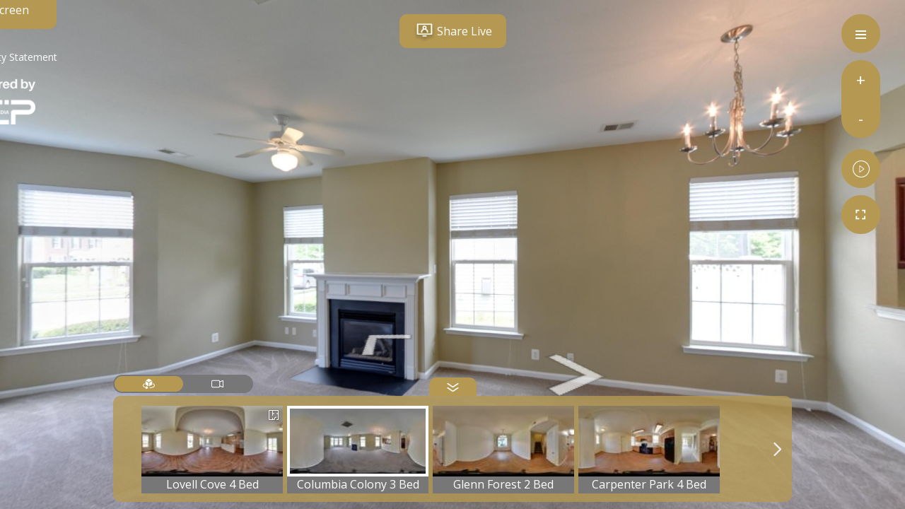

--- FILE ---
content_type: text/html; charset=utf-8
request_url: https://viewer.panoskin.com/?tour=60ff70abf09ca004c8b9e1f7&pano=60fddae9a23e2b03c3693e55&heading=46.20
body_size: 15260
content:
<!DOCTYPE HTML>
<html lang="en">
	<head>
		<title>LMH - Pax River - 360 Virtual Tour</title>
		<meta charset="utf-8">
		<meta name="viewport" content="width=device-width, initial-scale=1, maximum-scale=1, viewport-fit=cover">
		<meta http-equiv="apple-mobile-web-app-capable" content="yes">
		<meta http-equiv="X-UA-Compatible" content="IE=EDGE">
		<link rel="stylesheet" href="//maxcdn.bootstrapcdn.com/font-awesome/4.7.0/css/font-awesome.min.css">
		<link rel="stylesheet" href="//cdnjs.cloudflare.com/ajax/libs/leaflet/1.3.4/leaflet.css" />
		<link id="stylesheet" rel="stylesheet" type="text/css" href="/assets/css/style-67a181fb.css">
		<link rel="stylesheet" href="//img.tourbuilder.com/SVE/STATIC/hotspot_icons/Hotspots-v1.1.5/style.css">
		<link rel="stylesheet" href="//img.tourbuilder.com/STATIC/fonts/source-sans-pro/source-sans-pro.css">
	</head>
	<body class="custom-viewer">
		<h1 class="ada-hidden">LMH - Pax River - 360 Virtual Tour</h1>
		<div id="boot">
			<!-- And away we go -->
			<i class="fa fa-circle-o-notch fa-spin fa-3x fa-fw"></i>
		</div>
		<!-- Scripts -->
		<script src="//static.tourbuilder.com/scripts/lib/2.0.2/tourbuilder.lib.js"></script>
		<script type="text/javascript" src="/assets/js/app-187902f4.js"></script>
		<script async src="//analytics.panoskin.com/client/tourAnalytics.js"></script>
		<script type="text/javascript">
			/* From Cache: false */
			var data = {"TBGO":{"hasTourBuilderKit":false},"aiPreviewImg":{"sqaure":{"res":{"h":"1080","w":"1080"},"url":"https://s3.us-east-2.amazonaws.com/static.tourbuilder.com/tours/preview/60ff70abf09ca004c8b9e1f7/square.jpg"},"landscape":{"res":{"h":"1080","w":"1920"},"url":"https://s3.us-east-2.amazonaws.com/static.tourbuilder.com/tours/preview/60ff70abf09ca004c8b9e1f7/landscape.jpg"},"thumbnail":{"res":{"h":"200","w":"400"},"url":"https://s3.us-east-2.amazonaws.com/static.tourbuilder.com/tours/preview/60ff70abf09ca004c8b9e1f7/thumbnail.jpg"}},"aiGIFtour":{"portrait":{"high":{"res":{"h":"640","w":"360"},"url":"https://s3.us-east-2.amazonaws.com/static.tourbuilder.com/tours/GIF/60ff70abf09ca004c8b9e1f7/portrait_high.gif"},"low":{"res":{"h":"320","w":"180"},"url":"https://s3.us-east-2.amazonaws.com/static.tourbuilder.com/tours/GIF/60ff70abf09ca004c8b9e1f7/portrait_low.gif"}},"landscape":{"high":{"res":{"h":"360","w":"640"},"url":"https://s3.us-east-2.amazonaws.com/static.tourbuilder.com/tours/GIF/60ff70abf09ca004c8b9e1f7/landscape_high.gif"},"low":{"res":{"h":"180","w":"320"},"url":"https://s3.us-east-2.amazonaws.com/static.tourbuilder.com/tours/GIF/60ff70abf09ca004c8b9e1f7/landscape_low.gif"}}},"aiVideoTour":{"portrait":{"original":{"res":{"h":"1920","w":"1080"},"url":"https://s3.us-east-2.amazonaws.com/video.tourbuilder.cloud/videos/ai/60ff70abf09ca004c8b9e1f7/portrait.mp4"},"player":{"url":"https://player.tourbuilder.com/clips/60ff70abf09ca004c8b9e1f7/portrait"}},"landscape":{"original":{"res":{"h":"1080","w":"1920"},"url":"https://s3.us-east-2.amazonaws.com/video.tourbuilder.cloud/videos/ai/60ff70abf09ca004c8b9e1f7/landscape.mp4"},"player":{"url":"https://player.tourbuilder.com/clips/60ff70abf09ca004c8b9e1f7/landscape"}}},"unitTour":{"engrain":{"published":false},"entrata":{"mapped":false},"realPage":{"mapped":false},"yardi":{"mapped":false},"rent":{"url":"","minRent":"","maxRent":""},"propertyId":"","propertyName":"","featureAsFloorplanTour":false,"FloorPlanName":"","floorPlanType":"","FloorPlanCode":"","FloorPlanID":"","active":true,"FeedVendor":"","PropertyExternalReference":"","ModelExternalReference":"","UnitExternalReference":"","UnitExternalName":""},"place":{"types":["point_of_interest","establishment"],"placeId":"ChIJUTRRkljfuYkRJro6toysauc","cid":"16675330290645383718","latitude":38.268594,"longitude":-76.45544,"url":"https://maps.google.com/?cid=16675330290645383718"},"menu":{"hide":false,"visible":true},"iframe":{"menuClose":true},"weather":{"showWind":true,"zoom":11,"type":"rain","hourFormat":"12h","wind":true},"map":{"zoom":16,"type":"streets"},"contact":{"call":{"conversion":true,"text":"call","show":true},"directions":{"conversion":true,"text":"directions","show":true}},"startScreen":{"standard":{"show":true,"showLogo":true,"viewTourButton":true,"fullScreenButton":true,"welcomeMessage":"Welcome to our 360° virtual tour","showCampusMapOnStart":false,"campusMapUrl":""},"introVideo":{"show":false,"campus":false,"video":"","startVideoImage":""},"campusMap":{"show":false,"url":""},"show":true},"info":{"address":{"name":"Liberty Military Housing - Patuxent River","streetAddress":"21967 Cuddihy Rd","city":"Patuxent River","state":"MD","postalCode":"20670","country":"United States"},"phone":"(844) 650-6202","description":"<p style=\"text-align: center; \"><span style=\"font-size: 18px;\"><b>Lexington Park Apartments for Military Families</b></span></p><p><br></p><p>\n</p><div style=\"text-align: center; \"><span style=\"font-size: 14px;\">Houses for Rent in Southern Maryland</span></div><div><br></div><div>\n</div><div>Discover a gorgeous selection of communities in the heart of St. Mary’s County, Maryland. Located 90 miles south of Baltimore and 65 miles southeast of Washington DC, Military Liberty Housing offers six distinct communities throughout Lexington Park and Great Mills, MD.\n</div><div>You’ll find stunning homes of all sizes, lush landscaping, and scenic neighborhoods with family get-togethers and regular community events. All of our communities are less than ten miles from the Patuxent River Naval Air Station. Browse through our selection of 749 homes for rent in Southern Maryland and join the Pax River community today!\n</div><div>Located at the edge of the Chesapeake Bay, the Pax River community is vibrant with lush natural beauty and prized local attractions that showcase the spirit of our nation’s history. Visit the Pax River Naval Air Museum, one of the state’s many wildlife preserves, or the Calvert Marine Museum.\n</div><div>At Liberty Military Housing, we strive to provide military families and government employees with a comfortable living experience and a rich sense of community. We offer amenities such as around-the-clock maintenance, and a full roster of seasonal and celebratory events. Join a thriving community and reserve one of our homes for rent in Charles County, MD today!</div><div>\n</div><div>\n</div><div>\n</div><p></p>","website":"https://www.livelmh.com/#/"},"share":{"button":{"facebook":true,"linkedIn":true,"googlePlus":true,"twitter":true},"title":"Share this tour...","useCustomUrl":false,"link":""},"callToAction":{"button":{"text":"learn more","link":""},"button2":{"text":"","link":""},"line1":"You're only a few seconds away...","line2":"Thank you for exploring!"},"carousel":{"menu":{"image":true,"pano":true,"video":true},"panoStart":{"pov":{"heading":277.35,"pitch":0,"zoom":1},"pano":"60fdd819a23e2b03c3693e4d"},"start":"pano","showPanoTitle":true,"pano":[{"thumbnail":{"url":"https://panoskin.s3.us-east-2.amazonaws.com/SVE/5952bcabaae2375063b8edc3/custom-tours/60ff70abf09ca004c8b9e1f7/carousel/pano/60fdd819a23e2b03c3693e4d/thumb.jpg","bucket":"panoskin"},"pov":{"heading":277.35,"pitch":0,"zoom":1},"panoid":"60fdd819a23e2b03c3693e4d","title":"Lovell Cove 4 Bed","carousel":true},{"thumbnail":{"url":"https://panoskin.s3.us-east-2.amazonaws.com/SVE/5952bcabaae2375063b8edc3/custom-tours/60ff70abf09ca004c8b9e1f7/carousel/pano/60fddae9a23e2b03c3693e55/thumb.jpg","bucket":"panoskin"},"pov":{"heading":46.200000000000045,"pitch":-0.15,"zoom":1},"panoid":"60fddae9a23e2b03c3693e55","title":"Columbia Colony 3 Bed","carousel":true},{"thumbnail":{"url":"https://panoskin.s3.us-east-2.amazonaws.com/SVE/5952bcabaae2375063b8edc3/custom-tours/60ff70abf09ca004c8b9e1f7/carousel/pano/60fddbb1d77c3a03bbdac3a1/thumb.jpg","bucket":"panoskin"},"pov":{"heading":177,"pitch":-0.3,"zoom":1},"panoid":"60fddbb1d77c3a03bbdac3a1","title":"Glenn Forest 2 Bed","carousel":true},{"thumbnail":{"url":"https://panoskin.s3.us-east-2.amazonaws.com/SVE/5952bcabaae2375063b8edc3/custom-tours/60ff70abf09ca004c8b9e1f7/carousel/pano/60fddda6d77c3a03bbdac3a7/thumb.jpg","bucket":"panoskin"},"pov":{"heading":307.65,"pitch":-0.15,"zoom":1},"panoid":"60fddda6d77c3a03bbdac3a7","title":"Carpenter Park 4 Bed","carousel":true}],"video":[{"thumbnail":{"url":"https://stream.tourbuilder.cloud/clips/60ff70abf09ca004c8b9e1f7/landscape/thumbnail_600x300.jpeg","bucket":"stream.tourbuilder.cloud","width":600,"height":300},"title":"Unit Clip","type":"tourbuilder","videoId":"landscape"},{"thumbnail":{"url":"https://stream.tourbuilder.cloud/clips/60ff70abf09ca004c8b9e1f7/portrait/thumbnail_600x300.jpeg","bucket":"stream.tourbuilder.cloud","width":600,"height":300},"title":"Unit Clip","type":"tourbuilder","videoId":"portrait"}],"image":[]},"hideTourFromClientTourList":false,"_id":"60ff70abf09ca004c8b9e1f7","created_at":"2024-12-12T08:21:23.390Z","title":"LMH - Pax River","streetViewTour":{"tourType":"property","_id":"60fdd73e1a8e8d39bd1df204","islands":[{"_id":"60fdd744d77c3a03bbdac388","name":"Carpenter Park","levelIndex":0,"levelName":"L0","scenes":[{"google":{"pose":{"latLngPair":{"latitude":38.268584599933085,"longitude":-76.45543747700398},"heading":48},"captureTime":"1627248525","photoId":"CAoSLEFGMVFpcE95RU5CUFE3dXFNbWtDSUJNZUVqdVZwWWdNT0ZSZjM2eWtXMEtM","connections":[]},"s3":{"full":{"url":"https://panoskin.s3.us-east-2.amazonaws.com/SVE/5952bcabaae2375063b8edc3/tours/60fdd73e1a8e8d39bd1df204/60fdd744d77c3a03bbdac388/60fdd78da23e2b03c3693e45/full.jpg","width":7212,"height":3606},"preview":{"url":"https://panoskin.s3.us-east-2.amazonaws.com/SVE/5952bcabaae2375063b8edc3/tours/60fdd73e1a8e8d39bd1df204/60fdd744d77c3a03bbdac388/60fdd78da23e2b03c3693e45/preview.jpg","width":2000,"height":1000},"thumb":{"url":"https://panoskin.s3.us-east-2.amazonaws.com/SVE/5952bcabaae2375063b8edc3/tours/60fdd73e1a8e8d39bd1df204/60fdd744d77c3a03bbdac388/60fdd78da23e2b03c3693e45/thumb.jpg","width":150,"height":75},"bucket":"panoskin"},"tourbuilderTour":false,"name":"2107021-097276-2107021-097278_720","_id":"60fdd78da23e2b03c3693e45","res":[{"ts":500,"w":5000,"h":2500,"type":"mobile","dir":"500-5000-2500","t":"2021-07-27T02:03:16.729Z"}],"links":[{"id":"60fdd798accb8903b5b92fdd","heading":-40.311429080124995,"description":"2107021-097288-2107021-097290_720","pano":"/panoskin/SVE/5952bcabaae2375063b8edc3/tours/60fdd73e1a8e8d39bd1df204/60fdd744d77c3a03bbdac388/60fdd798accb8903b5b92fdd/preview.jpg","locked":true},{"id":"60fdd7b58d965a3d05e424fe","heading":140.36824818272075,"description":"2107021-097324-2107021-097326_720","pano":"/panoskin/SVE/5952bcabaae2375063b8edc3/tours/60fdd73e1a8e8d39bd1df204/60fdd744d77c3a03bbdac388/60fdd7b58d965a3d05e424fe/preview.jpg","locked":true},{"id":"60fdd839d77c3a03bbdac393","heading":50.26824573407525,"description":"2107021-097264-2107021-097266_720","pano":"/panoskin/SVE/5952bcabaae2375063b8edc3/tours/60fdd73e1a8e8d39bd1df204/60fdd744d77c3a03bbdac388/60fdd839d77c3a03bbdac393/preview.jpg","locked":true}],"includeInCarousel":true,"published":true,"publish":true,"connected":true,"firstScene":true,"pitchRollFix":false},{"google":{"pose":{"latLngPair":{"latitude":38.26860514995176,"longitude":-76.45545968357827},"heading":297},"captureTime":"1627248536","photoId":"CAoSLEFGMVFpcE5nc05NVlF3TDdaNEQ5TE9YbnRTaktSNmNPQmJkRzVFdl9zdms3","connections":[]},"s3":{"full":{"url":"https://panoskin.s3.us-east-2.amazonaws.com/SVE/5952bcabaae2375063b8edc3/tours/60fdd73e1a8e8d39bd1df204/60fdd744d77c3a03bbdac388/60fdd798accb8903b5b92fdd/full.jpg","width":7288,"height":3644},"preview":{"url":"https://panoskin.s3.us-east-2.amazonaws.com/SVE/5952bcabaae2375063b8edc3/tours/60fdd73e1a8e8d39bd1df204/60fdd744d77c3a03bbdac388/60fdd798accb8903b5b92fdd/preview.jpg","width":2000,"height":1000},"thumb":{"url":"https://panoskin.s3.us-east-2.amazonaws.com/SVE/5952bcabaae2375063b8edc3/tours/60fdd73e1a8e8d39bd1df204/60fdd744d77c3a03bbdac388/60fdd798accb8903b5b92fdd/thumb.jpg","width":150,"height":75},"bucket":"panoskin"},"tourbuilderTour":false,"name":"2107021-097288-2107021-097290_720","_id":"60fdd798accb8903b5b92fdd","res":[{"ts":500,"w":5000,"h":2500,"type":"mobile","dir":"500-5000-2500","t":"2021-07-27T02:03:16.729Z"}],"links":[{"id":"60fdd78da23e2b03c3693e45","heading":139.68855716560867,"description":"2107021-097276-2107021-097278_720","pano":"/panoskin/SVE/5952bcabaae2375063b8edc3/tours/60fdd73e1a8e8d39bd1df204/60fdd744d77c3a03bbdac388/60fdd78da23e2b03c3693e45/preview.jpg","locked":true},{"id":"60fdd7a2d77c3a03bbdac38b","heading":-36.571744315598586,"description":"2107021-097300-2107021-097302_720","pano":"/panoskin/SVE/5952bcabaae2375063b8edc3/tours/60fdd73e1a8e8d39bd1df204/60fdd744d77c3a03bbdac388/60fdd7a2d77c3a03bbdac38b/preview.jpg","locked":true}],"includeInCarousel":true,"published":true,"publish":true,"connected":true,"firstScene":false,"pitchRollFix":false},{"google":{"pose":{"latLngPair":{"latitude":38.26862679336724,"longitude":-76.4554801356814},"heading":229},"captureTime":"1627248546","photoId":"CAoSLEFGMVFpcE1yaVZwa1VjYk4tX0hNdHV4ODZhcklTVjd0QnhpcXJfcEJ1c1VQ","connections":[]},"s3":{"full":{"url":"https://panoskin.s3.us-east-2.amazonaws.com/SVE/5952bcabaae2375063b8edc3/tours/60fdd73e1a8e8d39bd1df204/60fdd744d77c3a03bbdac388/60fdd7a2d77c3a03bbdac38b/full.jpg","width":7280,"height":3640},"preview":{"url":"https://panoskin.s3.us-east-2.amazonaws.com/SVE/5952bcabaae2375063b8edc3/tours/60fdd73e1a8e8d39bd1df204/60fdd744d77c3a03bbdac388/60fdd7a2d77c3a03bbdac38b/preview.jpg","width":2000,"height":1000},"thumb":{"url":"https://panoskin.s3.us-east-2.amazonaws.com/SVE/5952bcabaae2375063b8edc3/tours/60fdd73e1a8e8d39bd1df204/60fdd744d77c3a03bbdac388/60fdd7a2d77c3a03bbdac38b/thumb.jpg","width":150,"height":75},"bucket":"panoskin"},"tourbuilderTour":false,"name":"2107021-097300-2107021-097302_720","_id":"60fdd7a2d77c3a03bbdac38b","res":[{"ts":500,"w":5000,"h":2500,"type":"mobile","dir":"500-5000-2500","t":"2021-07-27T02:03:16.729Z"}],"links":[{"id":"60fdd798accb8903b5b92fdd","heading":143.42824301798422,"description":"2107021-097288-2107021-097290_720","pano":"/panoskin/SVE/5952bcabaae2375063b8edc3/tours/60fdd73e1a8e8d39bd1df204/60fdd744d77c3a03bbdac388/60fdd798accb8903b5b92fdd/preview.jpg","locked":true},{"id":"60fdd7aea23e2b03c3693e47","heading":35.238261866077664,"description":"2107021-097312-2107021-097314_720","pano":"/panoskin/SVE/5952bcabaae2375063b8edc3/tours/60fdd73e1a8e8d39bd1df204/60fdd744d77c3a03bbdac388/60fdd7aea23e2b03c3693e47/preview.jpg","locked":true}],"includeInCarousel":true,"published":true,"publish":true,"connected":true,"firstScene":false,"pitchRollFix":false},{"google":{"pose":{"latLngPair":{"latitude":38.26864880459898,"longitude":-76.45546033064211},"heading":39},"captureTime":"1627248558","photoId":"CAoSLEFGMVFpcE9GVVNBLWpTVHBTS3FyRlVFRzVVWnpFMUF1MG1FRG5fWjZtYTZE","connections":[]},"s3":{"full":{"url":"https://panoskin.s3.us-east-2.amazonaws.com/SVE/5952bcabaae2375063b8edc3/tours/60fdd73e1a8e8d39bd1df204/60fdd744d77c3a03bbdac388/60fdd7aea23e2b03c3693e47/full.jpg","width":7232,"height":3616},"preview":{"url":"https://panoskin.s3.us-east-2.amazonaws.com/SVE/5952bcabaae2375063b8edc3/tours/60fdd73e1a8e8d39bd1df204/60fdd744d77c3a03bbdac388/60fdd7aea23e2b03c3693e47/preview.jpg","width":2000,"height":1000},"thumb":{"url":"https://panoskin.s3.us-east-2.amazonaws.com/SVE/5952bcabaae2375063b8edc3/tours/60fdd73e1a8e8d39bd1df204/60fdd744d77c3a03bbdac388/60fdd7aea23e2b03c3693e47/thumb.jpg","width":150,"height":75},"bucket":"panoskin"},"tourbuilderTour":false,"name":"2107021-097312-2107021-097314_720","_id":"60fdd7aea23e2b03c3693e47","res":[{"ts":500,"w":5000,"h":2500,"type":"mobile","dir":"500-5000-2500","t":"2021-07-27T02:03:16.729Z"}],"links":[{"id":"60fdd7a2d77c3a03bbdac38b","heading":-144.7617258701604,"description":"2107021-097300-2107021-097302_720","pano":"/panoskin/SVE/5952bcabaae2375063b8edc3/tours/60fdd73e1a8e8d39bd1df204/60fdd744d77c3a03bbdac388/60fdd7a2d77c3a03bbdac38b/preview.jpg","locked":true}],"includeInCarousel":true,"published":true,"publish":true,"connected":true,"firstScene":false,"pitchRollFix":false},{"google":{"pose":{"latLngPair":{"latitude":38.26856384453965,"longitude":-76.45541558249518},"heading":138},"captureTime":"1627248565","photoId":"CAoSLEFGMVFpcFBSZU0xcnJqMHNqR2ZkbF9fLTdObW1KLTRPNXhuU1RZa2dLTzhz","connections":[]},"s3":{"full":{"url":"https://panoskin.s3.us-east-2.amazonaws.com/SVE/5952bcabaae2375063b8edc3/tours/60fdd73e1a8e8d39bd1df204/60fdd744d77c3a03bbdac388/60fdd7b58d965a3d05e424fe/full.jpg","width":7300,"height":3650},"preview":{"url":"https://panoskin.s3.us-east-2.amazonaws.com/SVE/5952bcabaae2375063b8edc3/tours/60fdd73e1a8e8d39bd1df204/60fdd744d77c3a03bbdac388/60fdd7b58d965a3d05e424fe/preview.jpg","width":2000,"height":1000},"thumb":{"url":"https://panoskin.s3.us-east-2.amazonaws.com/SVE/5952bcabaae2375063b8edc3/tours/60fdd73e1a8e8d39bd1df204/60fdd744d77c3a03bbdac388/60fdd7b58d965a3d05e424fe/thumb.jpg","width":150,"height":75},"bucket":"panoskin"},"tourbuilderTour":false,"name":"2107021-097324-2107021-097326_720","_id":"60fdd7b58d965a3d05e424fe","res":[{"ts":500,"w":5000,"h":2500,"type":"mobile","dir":"500-5000-2500","t":"2021-07-27T02:03:16.729Z"}],"links":[{"id":"60fdd78da23e2b03c3693e45","heading":-39.63173825318611,"description":"2107021-097276-2107021-097278_720","pano":"/panoskin/SVE/5952bcabaae2375063b8edc3/tours/60fdd73e1a8e8d39bd1df204/60fdd744d77c3a03bbdac388/60fdd78da23e2b03c3693e45/preview.jpg","locked":true},{"id":"60fdd7bfaccb8903b5b92fdf","heading":56.8082381085407,"description":"2107021-097336-2107021-097338_720","pano":"/panoskin/SVE/5952bcabaae2375063b8edc3/tours/60fdd73e1a8e8d39bd1df204/60fdd744d77c3a03bbdac388/60fdd7bfaccb8903b5b92fdf/preview.jpg","locked":true},{"id":"60fdd7c6d77c3a03bbdac38d","heading":-87.27176058263282,"description":"2107021-097348-2107021-097350_720","pano":"/panoskin/SVE/5952bcabaae2375063b8edc3/tours/60fdd73e1a8e8d39bd1df204/60fdd744d77c3a03bbdac388/60fdd7c6d77c3a03bbdac38d/preview.jpg","locked":true},{"id":"60fdd7d0a23e2b03c3693e49","heading":140.0182405212869,"description":"2107021-097360-2107021-097362_720","pano":"/panoskin/SVE/5952bcabaae2375063b8edc3/tours/60fdd73e1a8e8d39bd1df204/60fdd744d77c3a03bbdac388/60fdd7d0a23e2b03c3693e49/preview.jpg","locked":true}],"includeInCarousel":true,"published":true,"publish":true,"connected":true,"firstScene":false,"pitchRollFix":false},{"google":{"pose":{"latLngPair":{"latitude":38.26857859782559,"longitude":-76.45538685748915},"heading":314},"captureTime":"1627248575","photoId":"CAoSLEFGMVFpcE9tYTU5MXdVb2sxQmxrTU1KWUwxb1FQRC1mWEhaVk4zUHdVcXJf","connections":[]},"s3":{"full":{"url":"https://panoskin.s3.us-east-2.amazonaws.com/SVE/5952bcabaae2375063b8edc3/tours/60fdd73e1a8e8d39bd1df204/60fdd744d77c3a03bbdac388/60fdd7bfaccb8903b5b92fdf/full.jpg","width":7324,"height":3662},"preview":{"url":"https://panoskin.s3.us-east-2.amazonaws.com/SVE/5952bcabaae2375063b8edc3/tours/60fdd73e1a8e8d39bd1df204/60fdd744d77c3a03bbdac388/60fdd7bfaccb8903b5b92fdf/preview.jpg","width":2000,"height":1000},"thumb":{"url":"https://panoskin.s3.us-east-2.amazonaws.com/SVE/5952bcabaae2375063b8edc3/tours/60fdd73e1a8e8d39bd1df204/60fdd744d77c3a03bbdac388/60fdd7bfaccb8903b5b92fdf/thumb.jpg","width":150,"height":75},"bucket":"panoskin"},"tourbuilderTour":false,"name":"2107021-097336-2107021-097338_720","_id":"60fdd7bfaccb8903b5b92fdf","res":[{"ts":500,"w":5000,"h":2500,"type":"mobile","dir":"500-5000-2500","t":"2021-07-27T02:03:16.729Z"}],"links":[{"id":"60fdd7b58d965a3d05e424fe","heading":-123.19174409913494,"description":"2107021-097324-2107021-097326_720","pano":"/panoskin/SVE/5952bcabaae2375063b8edc3/tours/60fdd73e1a8e8d39bd1df204/60fdd744d77c3a03bbdac388/60fdd7b58d965a3d05e424fe/preview.jpg","locked":true}],"includeInCarousel":true,"published":true,"publish":true,"connected":true,"firstScene":false,"pitchRollFix":false},{"google":{"pose":{"latLngPair":{"latitude":38.26856512729564,"longitude":-76.4554498690225},"heading":220},"captureTime":"1627248582","photoId":"CAoSLEFGMVFpcFB4T3lqc0xRUjJ4QU5yemp0LU0zVTFmWURFcTZWSzB6dlpOb3Rj","connections":[]},"s3":{"full":{"url":"https://panoskin.s3.us-east-2.amazonaws.com/SVE/5952bcabaae2375063b8edc3/tours/60fdd73e1a8e8d39bd1df204/60fdd744d77c3a03bbdac388/60fdd7c6d77c3a03bbdac38d/full.jpg","width":7220,"height":3610},"preview":{"url":"https://panoskin.s3.us-east-2.amazonaws.com/SVE/5952bcabaae2375063b8edc3/tours/60fdd73e1a8e8d39bd1df204/60fdd744d77c3a03bbdac388/60fdd7c6d77c3a03bbdac38d/preview.jpg","width":2000,"height":1000},"thumb":{"url":"https://panoskin.s3.us-east-2.amazonaws.com/SVE/5952bcabaae2375063b8edc3/tours/60fdd73e1a8e8d39bd1df204/60fdd744d77c3a03bbdac388/60fdd7c6d77c3a03bbdac38d/thumb.jpg","width":150,"height":75},"bucket":"panoskin"},"tourbuilderTour":false,"name":"2107021-097348-2107021-097350_720","_id":"60fdd7c6d77c3a03bbdac38d","res":[{"ts":500,"w":5000,"h":2500,"type":"mobile","dir":"500-5000-2500","t":"2021-07-27T02:03:16.729Z"}],"links":[{"id":"60fdd7b58d965a3d05e424fe","heading":92.72821817413588,"description":"2107021-097324-2107021-097326_720","pano":"/panoskin/SVE/5952bcabaae2375063b8edc3/tours/60fdd73e1a8e8d39bd1df204/60fdd744d77c3a03bbdac388/60fdd7b58d965a3d05e424fe/preview.jpg","locked":true}],"includeInCarousel":true,"published":true,"publish":true,"connected":true,"firstScene":false,"pitchRollFix":false},{"google":{"pose":{"latLngPair":{"latitude":38.26854319454123,"longitude":-76.45539352690989},"heading":322},"captureTime":"1627248592","photoId":"CAoSLEFGMVFpcFAtQTB0V0FlUVFNU1gwZmpJTTFtNm5mY3lpLUdUWl9mSGJ4OHFE","connections":[]},"s3":{"full":{"url":"https://panoskin.s3.us-east-2.amazonaws.com/SVE/5952bcabaae2375063b8edc3/tours/60fdd73e1a8e8d39bd1df204/60fdd744d77c3a03bbdac388/60fdd7d0a23e2b03c3693e49/full.jpg","width":7424,"height":3712},"preview":{"url":"https://panoskin.s3.us-east-2.amazonaws.com/SVE/5952bcabaae2375063b8edc3/tours/60fdd73e1a8e8d39bd1df204/60fdd744d77c3a03bbdac388/60fdd7d0a23e2b03c3693e49/preview.jpg","width":2000,"height":1000},"thumb":{"url":"https://panoskin.s3.us-east-2.amazonaws.com/SVE/5952bcabaae2375063b8edc3/tours/60fdd73e1a8e8d39bd1df204/60fdd744d77c3a03bbdac388/60fdd7d0a23e2b03c3693e49/thumb.jpg","width":150,"height":75},"bucket":"panoskin"},"tourbuilderTour":false,"name":"2107021-097360-2107021-097362_720","_id":"60fdd7d0a23e2b03c3693e49","res":[{"ts":500,"w":5000,"h":2500,"type":"mobile","dir":"500-5000-2500","t":"2021-07-27T02:03:16.729Z"}],"links":[{"id":"60fdd7b58d965a3d05e424fe","heading":-39.98174581870267,"description":"2107021-097324-2107021-097326_720","pano":"/panoskin/SVE/5952bcabaae2375063b8edc3/tours/60fdd73e1a8e8d39bd1df204/60fdd744d77c3a03bbdac388/60fdd7b58d965a3d05e424fe/preview.jpg","locked":true},{"id":"60fdd7d88d965a3d05e42500","heading":107.28823243137853,"description":"2107021-097372-2107021-097374_720","pano":"/panoskin/SVE/5952bcabaae2375063b8edc3/tours/60fdd73e1a8e8d39bd1df204/60fdd744d77c3a03bbdac388/60fdd7d88d965a3d05e42500/preview.jpg","locked":true},{"id":"60fdd7e2accb8903b5b92fe1","heading":-163.48176900387205,"description":"2107021-097384-2107021-097386_720","pano":"/panoskin/SVE/5952bcabaae2375063b8edc3/tours/60fdd73e1a8e8d39bd1df204/60fdd744d77c3a03bbdac388/60fdd7e2accb8903b5b92fe1/preview.jpg","locked":true}],"includeInCarousel":true,"published":true,"publish":true,"connected":true,"firstScene":false,"pitchRollFix":false},{"google":{"pose":{"latLngPair":{"latitude":38.268535185729895,"longitude":-76.45536075224874},"heading":123},"captureTime":"1627248600","photoId":"CAoSLEFGMVFpcE56dU12alIwUmI5Q2JveFNRLVVNeHloaUdsRFV2eVdnZ1B5YlFp","connections":[]},"s3":{"full":{"url":"https://panoskin.s3.us-east-2.amazonaws.com/SVE/5952bcabaae2375063b8edc3/tours/60fdd73e1a8e8d39bd1df204/60fdd744d77c3a03bbdac388/60fdd7d88d965a3d05e42500/full.jpg","width":7068,"height":3534},"preview":{"url":"https://panoskin.s3.us-east-2.amazonaws.com/SVE/5952bcabaae2375063b8edc3/tours/60fdd73e1a8e8d39bd1df204/60fdd744d77c3a03bbdac388/60fdd7d88d965a3d05e42500/preview.jpg","width":2000,"height":1000},"thumb":{"url":"https://panoskin.s3.us-east-2.amazonaws.com/SVE/5952bcabaae2375063b8edc3/tours/60fdd73e1a8e8d39bd1df204/60fdd744d77c3a03bbdac388/60fdd7d88d965a3d05e42500/thumb.jpg","width":150,"height":75},"bucket":"panoskin"},"tourbuilderTour":false,"name":"2107021-097372-2107021-097374_720","_id":"60fdd7d88d965a3d05e42500","res":[{"ts":500,"w":5000,"h":2500,"type":"mobile","dir":"500-5000-2500","t":"2021-07-27T02:03:16.729Z"}],"links":[{"id":"60fdd7d0a23e2b03c3693e49","heading":-72.71174727155916,"description":"2107021-097360-2107021-097362_720","pano":"/panoskin/SVE/5952bcabaae2375063b8edc3/tours/60fdd73e1a8e8d39bd1df204/60fdd744d77c3a03bbdac388/60fdd7d0a23e2b03c3693e49/preview.jpg","locked":true}],"includeInCarousel":true,"published":true,"publish":true,"connected":true,"firstScene":false,"pitchRollFix":false},{"google":{"pose":{"latLngPair":{"latitude":38.26851735730501,"longitude":-76.4554032863256},"heading":47},"captureTime":"1627248610","photoId":"CAoSLEFGMVFpcFBTNUNYQVpha1lhMUNLRmY5SUlKelM0Q0xUN3BvNU92VHNwdTZF","connections":[]},"s3":{"full":{"url":"https://panoskin.s3.us-east-2.amazonaws.com/SVE/5952bcabaae2375063b8edc3/tours/60fdd73e1a8e8d39bd1df204/60fdd744d77c3a03bbdac388/60fdd7e2accb8903b5b92fe1/full.jpg","width":7320,"height":3660},"preview":{"url":"https://panoskin.s3.us-east-2.amazonaws.com/SVE/5952bcabaae2375063b8edc3/tours/60fdd73e1a8e8d39bd1df204/60fdd744d77c3a03bbdac388/60fdd7e2accb8903b5b92fe1/preview.jpg","width":2000,"height":1000},"thumb":{"url":"https://panoskin.s3.us-east-2.amazonaws.com/SVE/5952bcabaae2375063b8edc3/tours/60fdd73e1a8e8d39bd1df204/60fdd744d77c3a03bbdac388/60fdd7e2accb8903b5b92fe1/thumb.jpg","width":150,"height":75},"bucket":"panoskin"},"tourbuilderTour":false,"name":"2107021-097384-2107021-097386_720","_id":"60fdd7e2accb8903b5b92fe1","res":[{"ts":500,"w":5000,"h":2500,"type":"mobile","dir":"500-5000-2500","t":"2021-07-27T02:03:16.729Z"}],"links":[{"id":"60fdd7d0a23e2b03c3693e49","heading":16.518224951943743,"description":"2107021-097360-2107021-097362_720","pano":"/panoskin/SVE/5952bcabaae2375063b8edc3/tours/60fdd73e1a8e8d39bd1df204/60fdd744d77c3a03bbdac388/60fdd7d0a23e2b03c3693e49/preview.jpg","locked":true}],"includeInCarousel":true,"published":true,"publish":true,"connected":true,"firstScene":false,"pitchRollFix":false},{"google":{"pose":{"latLngPair":{"latitude":38.26866504327124,"longitude":-76.45546798098106},"heading":208},"captureTime":"1627248621","photoId":"CAoSLEFGMVFpcFAzVzlHRVNFX25oMmFQd3UyQ0ZuLWh5cjlYM2xjSTFNUDFqYnE5","connections":[]},"s3":{"full":{"url":"https://panoskin.s3.us-east-2.amazonaws.com/SVE/5952bcabaae2375063b8edc3/tours/60fdd73e1a8e8d39bd1df204/60fdd744d77c3a03bbdac388/60fdd7edd77c3a03bbdac38f/full.jpg","width":7276,"height":3638},"preview":{"url":"https://panoskin.s3.us-east-2.amazonaws.com/SVE/5952bcabaae2375063b8edc3/tours/60fdd73e1a8e8d39bd1df204/60fdd744d77c3a03bbdac388/60fdd7edd77c3a03bbdac38f/preview.jpg","width":2000,"height":1000},"thumb":{"url":"https://panoskin.s3.us-east-2.amazonaws.com/SVE/5952bcabaae2375063b8edc3/tours/60fdd73e1a8e8d39bd1df204/60fdd744d77c3a03bbdac388/60fdd7edd77c3a03bbdac38f/thumb.jpg","width":150,"height":75},"bucket":"panoskin"},"tourbuilderTour":false,"name":"2107021-097168-2107021-097170_720","_id":"60fdd7edd77c3a03bbdac38f","res":[{"ts":500,"w":5000,"h":2500,"type":"mobile","dir":"500-5000-2500","t":"2021-07-27T02:03:16.729Z"}],"links":[{"id":"60fdd839d77c3a03bbdac393","heading":144.75188658503745,"description":"2107021-097264-2107021-097266_720","pano":"/panoskin/SVE/5952bcabaae2375063b8edc3/tours/60fdd73e1a8e8d39bd1df204/60fdd744d77c3a03bbdac388/60fdd839d77c3a03bbdac393/preview.jpg","locked":true},{"id":"60fdd7f4a23e2b03c3693e4b","heading":-150.11174220382063,"description":"2107021-097180-2107021-097182_720","pano":"/panoskin/SVE/5952bcabaae2375063b8edc3/tours/60fdd73e1a8e8d39bd1df204/60fdd744d77c3a03bbdac388/60fdd7f4a23e2b03c3693e4b/preview.jpg","locked":true},{"id":"60fdd82faccb8903b5b92fe5","heading":-63.32717996207378,"description":"2107021-097252-2107021-097254_720","pano":"/panoskin/SVE/5952bcabaae2375063b8edc3/tours/60fdd73e1a8e8d39bd1df204/60fdd744d77c3a03bbdac388/60fdd82faccb8903b5b92fe5/preview.jpg","locked":true}],"includeInCarousel":true,"published":true,"publish":true,"connected":true,"firstScene":false,"pitchRollFix":false},{"google":{"pose":{"latLngPair":{"latitude":38.268641678122904,"longitude":-76.45548508570654},"heading":31},"captureTime":"1627248628","photoId":"CAoSLEFGMVFpcFBJMktGQ1J5bWNXM0pFeVJkN2Qwd2pfVkVHZXBtYVBzd3RfY05x","connections":[]},"s3":{"full":{"url":"https://panoskin.s3.us-east-2.amazonaws.com/SVE/5952bcabaae2375063b8edc3/tours/60fdd73e1a8e8d39bd1df204/60fdd744d77c3a03bbdac388/60fdd7f4a23e2b03c3693e4b/full.jpg","width":7244,"height":3622},"preview":{"url":"https://panoskin.s3.us-east-2.amazonaws.com/SVE/5952bcabaae2375063b8edc3/tours/60fdd73e1a8e8d39bd1df204/60fdd744d77c3a03bbdac388/60fdd7f4a23e2b03c3693e4b/preview.jpg","width":2000,"height":1000},"thumb":{"url":"https://panoskin.s3.us-east-2.amazonaws.com/SVE/5952bcabaae2375063b8edc3/tours/60fdd73e1a8e8d39bd1df204/60fdd744d77c3a03bbdac388/60fdd7f4a23e2b03c3693e4b/thumb.jpg","width":150,"height":75},"bucket":"panoskin"},"tourbuilderTour":false,"name":"2107021-097180-2107021-097182_720","_id":"60fdd7f4a23e2b03c3693e4b","res":[{"ts":500,"w":5000,"h":2500,"type":"mobile","dir":"500-5000-2500","t":"2021-07-27T02:03:16.729Z"}],"links":[{"id":"60fdd7edd77c3a03bbdac38f","heading":29.888247204684077,"description":"2107021-097168-2107021-097170_720","pano":"/panoskin/SVE/5952bcabaae2375063b8edc3/tours/60fdd73e1a8e8d39bd1df204/60fdd744d77c3a03bbdac388/60fdd7edd77c3a03bbdac38f/preview.jpg","locked":true},{"id":"60fdd7fe8d965a3d05e42502","heading":-150.11176094414475,"description":"2107021-097192-2107021-097194_720","pano":"/panoskin/SVE/5952bcabaae2375063b8edc3/tours/60fdd73e1a8e8d39bd1df204/60fdd744d77c3a03bbdac388/60fdd7fe8d965a3d05e42502/preview.jpg","locked":true}],"includeInCarousel":true,"published":true,"publish":true,"connected":true,"firstScene":false,"pitchRollFix":false},{"google":{"pose":{"latLngPair":{"latitude":38.26861831297018,"longitude":-76.4555021904168},"heading":212},"captureTime":"1627248638","photoId":"CAoSLEFGMVFpcE8wTDNBVTVLRHZwcE03SEJlM3pCU2s5Y0xCQXFoYnRLNnk3amJ5","connections":[]},"s3":{"full":{"url":"https://panoskin.s3.us-east-2.amazonaws.com/SVE/5952bcabaae2375063b8edc3/tours/60fdd73e1a8e8d39bd1df204/60fdd744d77c3a03bbdac388/60fdd7fe8d965a3d05e42502/full.jpg","width":6616,"height":3308},"preview":{"url":"https://panoskin.s3.us-east-2.amazonaws.com/SVE/5952bcabaae2375063b8edc3/tours/60fdd73e1a8e8d39bd1df204/60fdd744d77c3a03bbdac388/60fdd7fe8d965a3d05e42502/preview.jpg","width":2000,"height":1000},"thumb":{"url":"https://panoskin.s3.us-east-2.amazonaws.com/SVE/5952bcabaae2375063b8edc3/tours/60fdd73e1a8e8d39bd1df204/60fdd744d77c3a03bbdac388/60fdd7fe8d965a3d05e42502/thumb.jpg","width":150,"height":75},"bucket":"panoskin"},"tourbuilderTour":false,"name":"2107021-097192-2107021-097194_720","_id":"60fdd7fe8d965a3d05e42502","res":[{"ts":500,"w":5000,"h":2500,"type":"mobile","dir":"500-5000-2500","t":"2021-07-27T02:03:16.729Z"}],"links":[{"id":"60fdd7f4a23e2b03c3693e4b","heading":29.88822846436964,"description":"2107021-097180-2107021-097182_720","pano":"/panoskin/SVE/5952bcabaae2375063b8edc3/tours/60fdd73e1a8e8d39bd1df204/60fdd744d77c3a03bbdac388/60fdd7f4a23e2b03c3693e4b/preview.jpg","locked":true},{"id":"60fdd805accb8903b5b92fe3","heading":-150.11177965933513,"description":"2107021-097204-2107021-097206_720","pano":"/panoskin/SVE/5952bcabaae2375063b8edc3/tours/60fdd73e1a8e8d39bd1df204/60fdd744d77c3a03bbdac388/60fdd805accb8903b5b92fe3/preview.jpg","locked":true},{"id":"60fdd8248d965a3d05e42504","heading":-52.55534159954873,"description":"2107021-097240-2107021-097242_720","pano":"/panoskin/SVE/5952bcabaae2375063b8edc3/tours/60fdd73e1a8e8d39bd1df204/60fdd744d77c3a03bbdac388/60fdd8248d965a3d05e42504/preview.jpg","locked":true}],"includeInCarousel":true,"published":true,"publish":true,"connected":true,"firstScene":false,"pitchRollFix":false},{"google":{"pose":{"latLngPair":{"latitude":38.26859494781308,"longitude":-76.45551929511181},"heading":33},"captureTime":"1627248645","photoId":"CAoSLEFGMVFpcE9DWFNGRGdwX1RkUVYydHpaVVRobU9wQTZfOFdCcXlxa1VtZ1J6","connections":[]},"s3":{"full":{"url":"https://panoskin.s3.us-east-2.amazonaws.com/SVE/5952bcabaae2375063b8edc3/tours/60fdd73e1a8e8d39bd1df204/60fdd744d77c3a03bbdac388/60fdd805accb8903b5b92fe3/full.jpg","width":7232,"height":3616},"preview":{"url":"https://panoskin.s3.us-east-2.amazonaws.com/SVE/5952bcabaae2375063b8edc3/tours/60fdd73e1a8e8d39bd1df204/60fdd744d77c3a03bbdac388/60fdd805accb8903b5b92fe3/preview.jpg","width":2000,"height":1000},"thumb":{"url":"https://panoskin.s3.us-east-2.amazonaws.com/SVE/5952bcabaae2375063b8edc3/tours/60fdd73e1a8e8d39bd1df204/60fdd744d77c3a03bbdac388/60fdd805accb8903b5b92fe3/thumb.jpg","width":150,"height":75},"bucket":"panoskin"},"tourbuilderTour":false,"name":"2107021-097204-2107021-097206_720","_id":"60fdd805accb8903b5b92fe3","res":[{"ts":500,"w":5000,"h":2500,"type":"mobile","dir":"500-5000-2500","t":"2021-07-27T02:03:16.729Z"}],"links":[{"id":"60fdd7fe8d965a3d05e42502","heading":29.888209749188988,"description":"2107021-097192-2107021-097194_720","pano":"/panoskin/SVE/5952bcabaae2375063b8edc3/tours/60fdd73e1a8e8d39bd1df204/60fdd744d77c3a03bbdac388/60fdd7fe8d965a3d05e42502/preview.jpg","locked":true},{"id":"60fdd80fd77c3a03bbdac391","heading":-150.11179840643206,"description":"2107021-097216-2107021-097218_720","pano":"/panoskin/SVE/5952bcabaae2375063b8edc3/tours/60fdd73e1a8e8d39bd1df204/60fdd744d77c3a03bbdac388/60fdd80fd77c3a03bbdac391/preview.jpg","locked":true},{"id":"60fdd819a23e2b03c3693e4d","heading":-72.63177324761072,"description":"2107021-097228-2107021-097230_720","pano":"/panoskin/SVE/5952bcabaae2375063b8edc3/tours/60fdd73e1a8e8d39bd1df204/60fdd744d77c3a03bbdac388/60fdd819a23e2b03c3693e4d/preview.jpg","locked":true}],"includeInCarousel":true,"published":true,"publish":true,"connected":true,"firstScene":false,"pitchRollFix":false},{"google":{"pose":{"latLngPair":{"latitude":38.268571582651575,"longitude":-76.4555363997916},"heading":215},"captureTime":"1627248655","photoId":"CAoSLEFGMVFpcE9mTE8tQllhUkY0VDZZNmhIUTNwQU1SZGtEbDdDTmstNC05bDRw","connections":[]},"s3":{"full":{"url":"https://panoskin.s3.us-east-2.amazonaws.com/SVE/5952bcabaae2375063b8edc3/tours/60fdd73e1a8e8d39bd1df204/60fdd744d77c3a03bbdac388/60fdd80fd77c3a03bbdac391/full.jpg","width":7256,"height":3628},"preview":{"url":"https://panoskin.s3.us-east-2.amazonaws.com/SVE/5952bcabaae2375063b8edc3/tours/60fdd73e1a8e8d39bd1df204/60fdd744d77c3a03bbdac388/60fdd80fd77c3a03bbdac391/preview.jpg","width":2000,"height":1000},"thumb":{"url":"https://panoskin.s3.us-east-2.amazonaws.com/SVE/5952bcabaae2375063b8edc3/tours/60fdd73e1a8e8d39bd1df204/60fdd744d77c3a03bbdac388/60fdd80fd77c3a03bbdac391/thumb.jpg","width":150,"height":75},"bucket":"panoskin"},"tourbuilderTour":false,"name":"2107021-097216-2107021-097218_720","_id":"60fdd80fd77c3a03bbdac391","res":[{"ts":500,"w":5000,"h":2500,"type":"mobile","dir":"500-5000-2500","t":"2021-07-27T02:03:16.729Z"}],"links":[{"id":"60fdd805accb8903b5b92fe3","heading":29.88819100210178,"description":"2107021-097204-2107021-097206_720","pano":"/panoskin/SVE/5952bcabaae2375063b8edc3/tours/60fdd73e1a8e8d39bd1df204/60fdd744d77c3a03bbdac388/60fdd805accb8903b5b92fe3/preview.jpg","locked":true}],"includeInCarousel":true,"published":true,"publish":true,"connected":true,"firstScene":false,"pitchRollFix":false},{"google":{"pose":{"latLngPair":{"latitude":38.26860299252932,"longitude":-76.45555205551265},"heading":40},"captureTime":"1627248665","photoId":"CAoSLEFGMVFpcE5zb1ozSFFRUVVXb0lONjQ3aHF6dUYzbVc1Z3FLdXVKcnlIdEJ4","connections":[]},"s3":{"full":{"url":"https://panoskin.s3.us-east-2.amazonaws.com/SVE/5952bcabaae2375063b8edc3/tours/60fdd73e1a8e8d39bd1df204/60fdd744d77c3a03bbdac388/60fdd819a23e2b03c3693e4d/full.jpg","width":7256,"height":3628},"preview":{"url":"https://panoskin.s3.us-east-2.amazonaws.com/SVE/5952bcabaae2375063b8edc3/tours/60fdd73e1a8e8d39bd1df204/60fdd744d77c3a03bbdac388/60fdd819a23e2b03c3693e4d/preview.jpg","width":2000,"height":1000},"thumb":{"url":"https://panoskin.s3.us-east-2.amazonaws.com/SVE/5952bcabaae2375063b8edc3/tours/60fdd73e1a8e8d39bd1df204/60fdd744d77c3a03bbdac388/60fdd819a23e2b03c3693e4d/thumb.jpg","width":150,"height":75},"bucket":"panoskin"},"tourbuilderTour":false,"name":"2107021-097228-2107021-097230_720","_id":"60fdd819a23e2b03c3693e4d","res":[{"ts":500,"w":5000,"h":2500,"type":"mobile","dir":"500-5000-2500","t":"2021-07-27T02:03:16.729Z"}],"links":[{"id":"60fdd805accb8903b5b92fe3","heading":107.36820646095438,"description":"2107021-097204-2107021-097206_720","pano":"/panoskin/SVE/5952bcabaae2375063b8edc3/tours/60fdd73e1a8e8d39bd1df204/60fdd744d77c3a03bbdac388/60fdd805accb8903b5b92fe3/preview.jpg","locked":true},{"id":"60fdd8248d965a3d05e42504","heading":30.49620222417652,"description":"2107021-097240-2107021-097242_720","pano":"/panoskin/SVE/5952bcabaae2375063b8edc3/tours/60fdd73e1a8e8d39bd1df204/60fdd744d77c3a03bbdac388/60fdd8248d965a3d05e42504/preview.jpg","locked":true}],"includeInCarousel":true,"published":true,"publish":true,"connected":true,"firstScene":false,"pitchRollFix":false},{"google":{"pose":{"latLngPair":{"latitude":38.26863421277065,"longitude":-76.45552863559465},"heading":216},"captureTime":"1627248676","photoId":"CAoSLEFGMVFpcFBSeXd2VXlVZEpiQ2toSDdRUklNMHU1M2VKa0ZEbVlHOXc2ZTdH","connections":[]},"s3":{"full":{"url":"https://panoskin.s3.us-east-2.amazonaws.com/SVE/5952bcabaae2375063b8edc3/tours/60fdd73e1a8e8d39bd1df204/60fdd744d77c3a03bbdac388/60fdd8248d965a3d05e42504/full.jpg","width":7288,"height":3644},"preview":{"url":"https://panoskin.s3.us-east-2.amazonaws.com/SVE/5952bcabaae2375063b8edc3/tours/60fdd73e1a8e8d39bd1df204/60fdd744d77c3a03bbdac388/60fdd8248d965a3d05e42504/preview.jpg","width":2000,"height":1000},"thumb":{"url":"https://panoskin.s3.us-east-2.amazonaws.com/SVE/5952bcabaae2375063b8edc3/tours/60fdd73e1a8e8d39bd1df204/60fdd744d77c3a03bbdac388/60fdd8248d965a3d05e42504/thumb.jpg","width":150,"height":75},"bucket":"panoskin"},"tourbuilderTour":false,"name":"2107021-097240-2107021-097242_720","_id":"60fdd8248d965a3d05e42504","res":[{"ts":500,"w":5000,"h":2500,"type":"mobile","dir":"500-5000-2500","t":"2021-07-27T02:03:16.729Z"}],"links":[{"id":"60fdd819a23e2b03c3693e4d","heading":-149.50378327473334,"description":"2107021-097228-2107021-097230_720","pano":"/panoskin/SVE/5952bcabaae2375063b8edc3/tours/60fdd73e1a8e8d39bd1df204/60fdd744d77c3a03bbdac388/60fdd819a23e2b03c3693e4d/preview.jpg","locked":true},{"id":"60fdd82faccb8903b5b92fe5","heading":32.197355568821244,"description":"2107021-097252-2107021-097254_720","pano":"/panoskin/SVE/5952bcabaae2375063b8edc3/tours/60fdd73e1a8e8d39bd1df204/60fdd744d77c3a03bbdac388/60fdd82faccb8903b5b92fe5/preview.jpg","locked":true},{"id":"60fdd7fe8d965a3d05e42502","heading":127.44464202224684,"description":"2107021-097192-2107021-097194_720","pano":"/panoskin/SVE/5952bcabaae2375063b8edc3/tours/60fdd73e1a8e8d39bd1df204/60fdd744d77c3a03bbdac388/60fdd7fe8d965a3d05e42502/preview.jpg","locked":true}],"includeInCarousel":true,"published":true,"publish":true,"connected":true,"firstScene":false,"pitchRollFix":false},{"google":{"pose":{"latLngPair":{"latitude":38.2686758083861,"longitude":-76.45549527554441},"heading":216},"captureTime":"1627248687","photoId":"CAoSLEFGMVFpcE84R2NQaFFYZEU3MklZU21ma3NCem9yRl9FUzlaaXdCWEpYWXVp","connections":[]},"s3":{"full":{"url":"https://panoskin.s3.us-east-2.amazonaws.com/SVE/5952bcabaae2375063b8edc3/tours/60fdd73e1a8e8d39bd1df204/60fdd744d77c3a03bbdac388/60fdd82faccb8903b5b92fe5/full.jpg","width":7228,"height":3614},"preview":{"url":"https://panoskin.s3.us-east-2.amazonaws.com/SVE/5952bcabaae2375063b8edc3/tours/60fdd73e1a8e8d39bd1df204/60fdd744d77c3a03bbdac388/60fdd82faccb8903b5b92fe5/preview.jpg","width":2000,"height":1000},"thumb":{"url":"https://panoskin.s3.us-east-2.amazonaws.com/SVE/5952bcabaae2375063b8edc3/tours/60fdd73e1a8e8d39bd1df204/60fdd744d77c3a03bbdac388/60fdd82faccb8903b5b92fe5/thumb.jpg","width":150,"height":75},"bucket":"panoskin"},"tourbuilderTour":false,"name":"2107021-097252-2107021-097254_720","_id":"60fdd82faccb8903b5b92fe5","res":[{"ts":500,"w":5000,"h":2500,"type":"mobile","dir":"500-5000-2500","t":"2021-07-27T02:03:16.729Z"}],"links":[{"id":"60fdd8248d965a3d05e42504","heading":-147.80262376884448,"description":"2107021-097240-2107021-097242_720","pano":"/panoskin/SVE/5952bcabaae2375063b8edc3/tours/60fdd73e1a8e8d39bd1df204/60fdd744d77c3a03bbdac388/60fdd8248d965a3d05e42504/preview.jpg","locked":true},{"id":"60fdd7edd77c3a03bbdac38f","heading":116.67280313241538,"description":"2107021-097168-2107021-097170_720","pano":"/panoskin/SVE/5952bcabaae2375063b8edc3/tours/60fdd73e1a8e8d39bd1df204/60fdd744d77c3a03bbdac388/60fdd7edd77c3a03bbdac38f/preview.jpg","locked":true}],"includeInCarousel":true,"published":true,"publish":true,"connected":true,"firstScene":false,"pitchRollFix":false},{"google":{"pose":{"latLngPair":{"latitude":38.268601825865474,"longitude":-76.45541107917234},"heading":325},"captureTime":"1627248697","photoId":"CAoSLEFGMVFpcE8wNVBiLTlhZElaSm4zdkstTnY4aXlpZ0cyU0dnUUlfMEw0elZN","connections":[]},"s3":{"full":{"url":"https://panoskin.s3.us-east-2.amazonaws.com/SVE/5952bcabaae2375063b8edc3/tours/60fdd73e1a8e8d39bd1df204/60fdd744d77c3a03bbdac388/60fdd839d77c3a03bbdac393/full.jpg","width":7356,"height":3678},"preview":{"url":"https://panoskin.s3.us-east-2.amazonaws.com/SVE/5952bcabaae2375063b8edc3/tours/60fdd73e1a8e8d39bd1df204/60fdd744d77c3a03bbdac388/60fdd839d77c3a03bbdac393/preview.jpg","width":2000,"height":1000},"thumb":{"url":"https://panoskin.s3.us-east-2.amazonaws.com/SVE/5952bcabaae2375063b8edc3/tours/60fdd73e1a8e8d39bd1df204/60fdd744d77c3a03bbdac388/60fdd839d77c3a03bbdac393/thumb.jpg","width":150,"height":75},"bucket":"panoskin"},"tourbuilderTour":false,"name":"2107021-097264-2107021-097266_720","_id":"60fdd839d77c3a03bbdac393","res":[{"ts":500,"w":5000,"h":2500,"type":"mobile","dir":"500-5000-2500","t":"2021-07-27T02:03:16.729Z"}],"links":[{"id":"60fdd78da23e2b03c3693e45","heading":-129.73173791350226,"description":"2107021-097276-2107021-097278_720","pano":"/panoskin/SVE/5952bcabaae2375063b8edc3/tours/60fdd73e1a8e8d39bd1df204/60fdd744d77c3a03bbdac388/60fdd78da23e2b03c3693e45/preview.jpg","locked":true},{"id":"60fdd7edd77c3a03bbdac38f","heading":-35.248078172383686,"description":"2107021-097168-2107021-097170_720","pano":"/panoskin/SVE/5952bcabaae2375063b8edc3/tours/60fdd73e1a8e8d39bd1df204/60fdd744d77c3a03bbdac388/60fdd7edd77c3a03bbdac38f/preview.jpg","locked":true}],"includeInCarousel":true,"published":true,"publish":true,"connected":true,"firstScene":false,"pitchRollFix":false}],"convertToLevel":true},{"_id":"60fdd746a23e2b03c3693e43","name":"Challenger Estates","levelIndex":1,"levelName":"L1","scenes":[{"google":{"pose":{"latLngPair":{"latitude":38.26857189075322,"longitude":-76.45548020104901},"heading":3},"captureTime":"1627249256","photoId":"CAoSLEFGMVFpcE5PT2R6VFI2azkxZWwtWVRDN1hvVlJJSmdPZTcwWHhsbUlRTnFi","connections":[]},"s3":{"full":{"url":"https://panoskin.s3.us-east-2.amazonaws.com/SVE/5952bcabaae2375063b8edc3/tours/60fdd73e1a8e8d39bd1df204/60fdd746a23e2b03c3693e43/60fdda688d965a3d05e42506/full.jpg","width":7252,"height":3626},"preview":{"url":"https://panoskin.s3.us-east-2.amazonaws.com/SVE/5952bcabaae2375063b8edc3/tours/60fdd73e1a8e8d39bd1df204/60fdd746a23e2b03c3693e43/60fdda688d965a3d05e42506/preview.jpg","width":2000,"height":1000},"thumb":{"url":"https://panoskin.s3.us-east-2.amazonaws.com/SVE/5952bcabaae2375063b8edc3/tours/60fdd73e1a8e8d39bd1df204/60fdd746a23e2b03c3693e43/60fdda688d965a3d05e42506/thumb.jpg","width":150,"height":75},"bucket":"panoskin"},"tourbuilderTour":false,"name":"2107021-097108-2107021-097110_720","_id":"60fdda688d965a3d05e42506","res":[{"ts":500,"w":5000,"h":2500,"type":"mobile","dir":"500-5000-2500","t":"2021-07-27T02:03:16.729Z"}],"links":[{"id":"60fdda72accb8903b5b92fe7","heading":-155.87508522504635,"description":"2107021-097120-2107021-097122_720","pano":"/panoskin/SVE/5952bcabaae2375063b8edc3/tours/60fdd73e1a8e8d39bd1df204/60fdd746a23e2b03c3693e43/60fdda72accb8903b5b92fe7/preview.jpg","locked":true},{"id":"60fdda8f8d965a3d05e42508","heading":-25.552128834170617,"description":"2107021-097156-2107021-097158_720","pano":"/panoskin/SVE/5952bcabaae2375063b8edc3/tours/60fdd73e1a8e8d39bd1df204/60fdd746a23e2b03c3693e43/60fdda8f8d965a3d05e42508/preview.jpg","locked":true},{"id":"60fddafaaccb8903b5b92fed","heading":64.478023335942,"description":"2107021-097060-2107021-097062_720","pano":"/panoskin/SVE/5952bcabaae2375063b8edc3/tours/60fdd73e1a8e8d39bd1df204/60fdd746a23e2b03c3693e43/60fddafaaccb8903b5b92fed/preview.jpg","locked":true}],"includeInCarousel":true,"published":true,"publish":true,"connected":true,"firstScene":true,"pitchRollFix":false},{"google":{"pose":{"latLngPair":{"latitude":38.268541507487555,"longitude":-76.45549753216989},"heading":60},"captureTime":"1627249266","photoId":"CAoSLEFGMVFpcE9Dc2k0RXVzWDZZbExkQzNKZTJCaUx3VWZlOEN4c05SeUlSc2VF","connections":[]},"s3":{"full":{"url":"https://panoskin.s3.us-east-2.amazonaws.com/SVE/5952bcabaae2375063b8edc3/tours/60fdd73e1a8e8d39bd1df204/60fdd746a23e2b03c3693e43/60fdda72accb8903b5b92fe7/full.jpg","width":7324,"height":3662},"preview":{"url":"https://panoskin.s3.us-east-2.amazonaws.com/SVE/5952bcabaae2375063b8edc3/tours/60fdd73e1a8e8d39bd1df204/60fdd746a23e2b03c3693e43/60fdda72accb8903b5b92fe7/preview.jpg","width":2000,"height":1000},"thumb":{"url":"https://panoskin.s3.us-east-2.amazonaws.com/SVE/5952bcabaae2375063b8edc3/tours/60fdd73e1a8e8d39bd1df204/60fdd746a23e2b03c3693e43/60fdda72accb8903b5b92fe7/thumb.jpg","width":150,"height":75},"bucket":"panoskin"},"tourbuilderTour":false,"name":"2107021-097120-2107021-097122_720","_id":"60fdda72accb8903b5b92fe7","res":[{"ts":500,"w":5000,"h":2500,"type":"mobile","dir":"500-5000-2500","t":"2021-07-27T02:03:16.729Z"}],"links":[{"id":"60fdda688d965a3d05e42506","heading":24.124904039807483,"description":"2107021-097108-2107021-097110_720","pano":"/panoskin/SVE/5952bcabaae2375063b8edc3/tours/60fdd73e1a8e8d39bd1df204/60fdd746a23e2b03c3693e43/60fdda688d965a3d05e42506/preview.jpg","locked":true},{"id":"60fdda7cd77c3a03bbdac395","heading":-25.871995849622774,"description":"2107021-097132-2107021-097134_720","pano":"/panoskin/SVE/5952bcabaae2375063b8edc3/tours/60fdd73e1a8e8d39bd1df204/60fdd746a23e2b03c3693e43/60fdda7cd77c3a03bbdac395/preview.jpg","locked":true}],"includeInCarousel":true,"published":true,"publish":true,"connected":true,"firstScene":false,"pitchRollFix":false},{"google":{"pose":{"latLngPair":{"latitude":38.26856575583411,"longitude":-76.45551251048902},"heading":36},"captureTime":"1627249276","photoId":"CAoSLEFGMVFpcE9kTzJuV2EtRnlOdk03dHdwcGlFdC1NYkYzbUVCNXFjbTJtelZJ","connections":[]},"s3":{"full":{"url":"https://panoskin.s3.us-east-2.amazonaws.com/SVE/5952bcabaae2375063b8edc3/tours/60fdd73e1a8e8d39bd1df204/60fdd746a23e2b03c3693e43/60fdda7cd77c3a03bbdac395/full.jpg","width":7360,"height":3680},"preview":{"url":"https://panoskin.s3.us-east-2.amazonaws.com/SVE/5952bcabaae2375063b8edc3/tours/60fdd73e1a8e8d39bd1df204/60fdd746a23e2b03c3693e43/60fdda7cd77c3a03bbdac395/preview.jpg","width":2000,"height":1000},"thumb":{"url":"https://panoskin.s3.us-east-2.amazonaws.com/SVE/5952bcabaae2375063b8edc3/tours/60fdd73e1a8e8d39bd1df204/60fdd746a23e2b03c3693e43/60fdda7cd77c3a03bbdac395/thumb.jpg","width":150,"height":75},"bucket":"panoskin"},"tourbuilderTour":false,"name":"2107021-097132-2107021-097134_720","_id":"60fdda7cd77c3a03bbdac395","res":[{"ts":500,"w":5000,"h":2500,"type":"mobile","dir":"500-5000-2500","t":"2021-07-27T02:03:16.729Z"}],"links":[{"id":"60fdda72accb8903b5b92fe7","heading":154.12799486958477,"description":"2107021-097120-2107021-097122_720","pano":"/panoskin/SVE/5952bcabaae2375063b8edc3/tours/60fdd73e1a8e8d39bd1df204/60fdd746a23e2b03c3693e43/60fdda72accb8903b5b92fe7/preview.jpg","locked":true},{"id":"60fdda84a23e2b03c3693e4f","heading":-25.871994570330088,"description":"2107021-097144-2107021-097146_720","pano":"/panoskin/SVE/5952bcabaae2375063b8edc3/tours/60fdd73e1a8e8d39bd1df204/60fdd746a23e2b03c3693e43/60fdda84a23e2b03c3693e4f/preview.jpg","locked":true}],"includeInCarousel":true,"published":true,"publish":true,"connected":true,"firstScene":false,"pitchRollFix":false},{"google":{"pose":{"latLngPair":{"latitude":38.268590004180915,"longitude":-76.45552748881245},"heading":348},"captureTime":"1627249284","photoId":"CAoSLEFGMVFpcE1rYVFoZWJaR2RhWG1WdjR1bFdZTktTN3dMZjFCMVdYazI5UWRW","connections":[]},"s3":{"full":{"url":"https://panoskin.s3.us-east-2.amazonaws.com/SVE/5952bcabaae2375063b8edc3/tours/60fdd73e1a8e8d39bd1df204/60fdd746a23e2b03c3693e43/60fdda84a23e2b03c3693e4f/full.jpg","width":7332,"height":3666},"preview":{"url":"https://panoskin.s3.us-east-2.amazonaws.com/SVE/5952bcabaae2375063b8edc3/tours/60fdd73e1a8e8d39bd1df204/60fdd746a23e2b03c3693e43/60fdda84a23e2b03c3693e4f/preview.jpg","width":2000,"height":1000},"thumb":{"url":"https://panoskin.s3.us-east-2.amazonaws.com/SVE/5952bcabaae2375063b8edc3/tours/60fdd73e1a8e8d39bd1df204/60fdd746a23e2b03c3693e43/60fdda84a23e2b03c3693e4f/thumb.jpg","width":150,"height":75},"bucket":"panoskin"},"tourbuilderTour":false,"name":"2107021-097144-2107021-097146_720","_id":"60fdda84a23e2b03c3693e4f","res":[{"ts":500,"w":5000,"h":2500,"type":"mobile","dir":"500-5000-2500","t":"2021-07-27T02:03:16.729Z"}],"links":[{"id":"60fdda7cd77c3a03bbdac395","heading":154.1279961488712,"description":"2107021-097132-2107021-097134_720","pano":"/panoskin/SVE/5952bcabaae2375063b8edc3/tours/60fdd73e1a8e8d39bd1df204/60fdd746a23e2b03c3693e43/60fdda7cd77c3a03bbdac395/preview.jpg","locked":true},{"id":"60fdda8f8d965a3d05e42508","heading":82.08801853315853,"description":"2107021-097156-2107021-097158_720","pano":"/panoskin/SVE/5952bcabaae2375063b8edc3/tours/60fdd73e1a8e8d39bd1df204/60fdd746a23e2b03c3693e43/60fdda8f8d965a3d05e42508/preview.jpg","locked":true}],"includeInCarousel":true,"published":true,"publish":true,"connected":true,"firstScene":false,"pitchRollFix":false},{"google":{"pose":{"latLngPair":{"latitude":38.26859371381553,"longitude":-76.4554934901046},"heading":144},"captureTime":"1627249295","photoId":"CAoSLEFGMVFpcFBjeHNFMnQ1UG42RWxpSk5ZNWg4Y0JlOWptcVRQc3c4N2VDUW1y","connections":[]},"s3":{"full":{"url":"https://panoskin.s3.us-east-2.amazonaws.com/SVE/5952bcabaae2375063b8edc3/tours/60fdd73e1a8e8d39bd1df204/60fdd746a23e2b03c3693e43/60fdda8f8d965a3d05e42508/full.jpg","width":7180,"height":3590},"preview":{"url":"https://panoskin.s3.us-east-2.amazonaws.com/SVE/5952bcabaae2375063b8edc3/tours/60fdd73e1a8e8d39bd1df204/60fdd746a23e2b03c3693e43/60fdda8f8d965a3d05e42508/preview.jpg","width":2000,"height":1000},"thumb":{"url":"https://panoskin.s3.us-east-2.amazonaws.com/SVE/5952bcabaae2375063b8edc3/tours/60fdd73e1a8e8d39bd1df204/60fdd746a23e2b03c3693e43/60fdda8f8d965a3d05e42508/thumb.jpg","width":150,"height":75},"bucket":"panoskin"},"tourbuilderTour":false,"name":"2107021-097156-2107021-097158_720","_id":"60fdda8f8d965a3d05e42508","res":[{"ts":500,"w":5000,"h":2500,"type":"mobile","dir":"500-5000-2500","t":"2021-07-27T02:03:16.729Z"}],"links":[{"id":"60fdda84a23e2b03c3693e4f","heading":-97.91196041235503,"description":"2107021-097144-2107021-097146_720","pano":"/panoskin/SVE/5952bcabaae2375063b8edc3/tours/60fdd73e1a8e8d39bd1df204/60fdd746a23e2b03c3693e43/60fdda84a23e2b03c3693e4f/preview.jpg","locked":true},{"id":"60fdda688d965a3d05e42506","heading":154.44786293926407,"description":"2107021-097108-2107021-097110_720","pano":"/panoskin/SVE/5952bcabaae2375063b8edc3/tours/60fdd73e1a8e8d39bd1df204/60fdd746a23e2b03c3693e43/60fdda688d965a3d05e42506/preview.jpg","locked":true}],"includeInCarousel":true,"published":true,"publish":true,"connected":true,"firstScene":false,"pitchRollFix":false},{"google":{"pose":{"latLngPair":{"latitude":38.268571654135954,"longitude":-76.4553250393486},"heading":339},"captureTime":"1627249305","photoId":"CAoSLEFGMVFpcE1faUNNUUlUbV92MTRrVFJkb3hZanE2QTcwaklPMHJjUkFIVW5l","connections":[]},"s3":{"full":{"url":"https://panoskin.s3.us-east-2.amazonaws.com/SVE/5952bcabaae2375063b8edc3/tours/60fdd73e1a8e8d39bd1df204/60fdd746a23e2b03c3693e43/60fdda99a23e2b03c3693e51/full.jpg","width":7244,"height":3622},"preview":{"url":"https://panoskin.s3.us-east-2.amazonaws.com/SVE/5952bcabaae2375063b8edc3/tours/60fdd73e1a8e8d39bd1df204/60fdd746a23e2b03c3693e43/60fdda99a23e2b03c3693e51/preview.jpg","width":2000,"height":1000},"thumb":{"url":"https://panoskin.s3.us-east-2.amazonaws.com/SVE/5952bcabaae2375063b8edc3/tours/60fdd73e1a8e8d39bd1df204/60fdd746a23e2b03c3693e43/60fdda99a23e2b03c3693e51/thumb.jpg","width":150,"height":75},"bucket":"panoskin"},"tourbuilderTour":false,"name":"2107021-096940-2107021-096942_720","_id":"60fdda99a23e2b03c3693e51","res":[{"ts":500,"w":5000,"h":2500,"type":"mobile","dir":"500-5000-2500","t":"2021-07-27T02:03:16.729Z"}],"links":[{"id":"60fddaa38d965a3d05e4250a","heading":-29.927225168112287,"description":"2107021-096952-2107021-096954_720","pano":"/panoskin/SVE/5952bcabaae2375063b8edc3/tours/60fdd73e1a8e8d39bd1df204/60fdd746a23e2b03c3693e43/60fddaa38d965a3d05e4250a/preview.jpg","locked":true},{"id":"60fddaf48d965a3d05e4250e","heading":-116.30793363809694,"description":"2107021-097048-2107021-097050_720","pano":"/panoskin/SVE/5952bcabaae2375063b8edc3/tours/60fdd73e1a8e8d39bd1df204/60fdd746a23e2b03c3693e43/60fddaf48d965a3d05e4250e/preview.jpg","locked":true}],"includeInCarousel":true,"published":true,"publish":true,"connected":true,"firstScene":false,"pitchRollFix":false},{"google":{"pose":{"latLngPair":{"latitude":38.26868203957877,"longitude":-76.45540597561015},"heading":150},"captureTime":"1627249315","photoId":"CAoSLEFGMVFpcFBlMzV1aXRUU0ZHMUZjbXgwRmhFdjhtaDE3Q25pVDE4U19vTjkw","connections":[]},"s3":{"full":{"url":"https://panoskin.s3.us-east-2.amazonaws.com/SVE/5952bcabaae2375063b8edc3/tours/60fdd73e1a8e8d39bd1df204/60fdd746a23e2b03c3693e43/60fddaa38d965a3d05e4250a/full.jpg","width":7264,"height":3632},"preview":{"url":"https://panoskin.s3.us-east-2.amazonaws.com/SVE/5952bcabaae2375063b8edc3/tours/60fdd73e1a8e8d39bd1df204/60fdd746a23e2b03c3693e43/60fddaa38d965a3d05e4250a/preview.jpg","width":2000,"height":1000},"thumb":{"url":"https://panoskin.s3.us-east-2.amazonaws.com/SVE/5952bcabaae2375063b8edc3/tours/60fdd73e1a8e8d39bd1df204/60fdd746a23e2b03c3693e43/60fddaa38d965a3d05e4250a/thumb.jpg","width":150,"height":75},"bucket":"panoskin"},"tourbuilderTour":false,"name":"2107021-096952-2107021-096954_720","_id":"60fddaa38d965a3d05e4250a","res":[{"ts":500,"w":5000,"h":2500,"type":"mobile","dir":"500-5000-2500","t":"2021-07-27T02:03:16.729Z"}],"links":[{"id":"60fddaadaccb8903b5b92fe9","heading":-46.01455812140588,"description":"2107021-096964-2107021-096966_720","pano":"/panoskin/SVE/5952bcabaae2375063b8edc3/tours/60fdd73e1a8e8d39bd1df204/60fdd746a23e2b03c3693e43/60fddaadaccb8903b5b92fe9/preview.jpg","locked":true},{"id":"60fdda99a23e2b03c3693e51","heading":150.07272470374863,"description":"2107021-096940-2107021-096942_720","pano":"/panoskin/SVE/5952bcabaae2375063b8edc3/tours/60fdd73e1a8e8d39bd1df204/60fdd746a23e2b03c3693e43/60fdda99a23e2b03c3693e51/preview.jpg","locked":true}],"includeInCarousel":true,"published":true,"publish":true,"connected":true,"firstScene":false,"pitchRollFix":false},{"google":{"pose":{"latLngPair":{"latitude":38.26869002016449,"longitude":-76.45541650698817},"heading":238},"captureTime":"1627249325","photoId":"CAoSLEFGMVFpcE1MMWNRQkVBT09wV1VsblZCUkk3azQ0VkNnUTd5Q2Utc0dKQmI1","connections":[]},"s3":{"full":{"url":"https://panoskin.s3.us-east-2.amazonaws.com/SVE/5952bcabaae2375063b8edc3/tours/60fdd73e1a8e8d39bd1df204/60fdd746a23e2b03c3693e43/60fddaadaccb8903b5b92fe9/full.jpg","width":7268,"height":3634},"preview":{"url":"https://panoskin.s3.us-east-2.amazonaws.com/SVE/5952bcabaae2375063b8edc3/tours/60fdd73e1a8e8d39bd1df204/60fdd746a23e2b03c3693e43/60fddaadaccb8903b5b92fe9/preview.jpg","width":2000,"height":1000},"thumb":{"url":"https://panoskin.s3.us-east-2.amazonaws.com/SVE/5952bcabaae2375063b8edc3/tours/60fdd73e1a8e8d39bd1df204/60fdd746a23e2b03c3693e43/60fddaadaccb8903b5b92fe9/thumb.jpg","width":150,"height":75},"bucket":"panoskin"},"tourbuilderTour":false,"name":"2107021-096964-2107021-096966_720","_id":"60fddaadaccb8903b5b92fe9","res":[{"ts":500,"w":5000,"h":2500,"type":"mobile","dir":"500-5000-2500","t":"2021-07-27T02:03:16.729Z"}],"links":[{"id":"60fddac2a23e2b03c3693e53","heading":-85.49590590513337,"description":"2107021-096988-2107021-096990_720","pano":"/panoskin/SVE/5952bcabaae2375063b8edc3/tours/60fdd73e1a8e8d39bd1df204/60fdd746a23e2b03c3693e43/60fddac2a23e2b03c3693e53/preview.jpg","locked":true},{"id":"60fddab7d77c3a03bbdac397","heading":52.15999098492188,"description":"2107021-096976-2107021-096978_720","pano":"/panoskin/SVE/5952bcabaae2375063b8edc3/tours/60fdd73e1a8e8d39bd1df204/60fdd746a23e2b03c3693e43/60fddab7d77c3a03bbdac397/preview.jpg","locked":true},{"id":"60fddaa38d965a3d05e4250a","heading":133.98543535538312,"description":"2107021-096952-2107021-096954_720","pano":"/panoskin/SVE/5952bcabaae2375063b8edc3/tours/60fdd73e1a8e8d39bd1df204/60fdd746a23e2b03c3693e43/60fddaa38d965a3d05e4250a/preview.jpg","locked":true}],"includeInCarousel":true,"published":true,"publish":true,"connected":true,"firstScene":false,"pitchRollFix":false},{"google":{"pose":{"latLngPair":{"latitude":38.26870655253676,"longitude":-76.4553893992234},"heading":328},"captureTime":"1627249335","photoId":"CAoSLEFGMVFpcE9VMko0TVg3VV9fWmtQbk1fTWRlNFh1eGFUNHJzQk16UzZKYTRk","connections":[]},"s3":{"full":{"url":"https://panoskin.s3.us-east-2.amazonaws.com/SVE/5952bcabaae2375063b8edc3/tours/60fdd73e1a8e8d39bd1df204/60fdd746a23e2b03c3693e43/60fddab7d77c3a03bbdac397/full.jpg","width":7280,"height":3640},"preview":{"url":"https://panoskin.s3.us-east-2.amazonaws.com/SVE/5952bcabaae2375063b8edc3/tours/60fdd73e1a8e8d39bd1df204/60fdd746a23e2b03c3693e43/60fddab7d77c3a03bbdac397/preview.jpg","width":2000,"height":1000},"thumb":{"url":"https://panoskin.s3.us-east-2.amazonaws.com/SVE/5952bcabaae2375063b8edc3/tours/60fdd73e1a8e8d39bd1df204/60fdd746a23e2b03c3693e43/60fddab7d77c3a03bbdac397/thumb.jpg","width":150,"height":75},"bucket":"panoskin"},"tourbuilderTour":false,"name":"2107021-096976-2107021-096978_720","_id":"60fddab7d77c3a03bbdac397","res":[{"ts":500,"w":5000,"h":2500,"type":"mobile","dir":"500-5000-2500","t":"2021-07-27T02:03:16.729Z"}],"links":[{"id":"60fddaadaccb8903b5b92fe9","heading":-127.83999223010471,"description":"2107021-096964-2107021-096966_720","pano":"/panoskin/SVE/5952bcabaae2375063b8edc3/tours/60fdd73e1a8e8d39bd1df204/60fdd746a23e2b03c3693e43/60fddaadaccb8903b5b92fe9/preview.jpg","locked":true}],"includeInCarousel":true,"published":true,"publish":true,"connected":true,"firstScene":false,"pitchRollFix":false},{"google":{"pose":{"latLngPair":{"latitude":38.268696845132744,"longitude":-76.45552686147654},"heading":157},"captureTime":"1627249346","photoId":"CAoSLEFGMVFpcE5mTExWZHpSel9EWl82SXdoQ0EtNHpjMVBLN19QMDFmX292b2lZ","connections":[]},"s3":{"full":{"url":"https://panoskin.s3.us-east-2.amazonaws.com/SVE/5952bcabaae2375063b8edc3/tours/60fdd73e1a8e8d39bd1df204/60fdd746a23e2b03c3693e43/60fddac2a23e2b03c3693e53/full.jpg","width":7276,"height":3638},"preview":{"url":"https://panoskin.s3.us-east-2.amazonaws.com/SVE/5952bcabaae2375063b8edc3/tours/60fdd73e1a8e8d39bd1df204/60fdd746a23e2b03c3693e43/60fddac2a23e2b03c3693e53/preview.jpg","width":2000,"height":1000},"thumb":{"url":"https://panoskin.s3.us-east-2.amazonaws.com/SVE/5952bcabaae2375063b8edc3/tours/60fdd73e1a8e8d39bd1df204/60fdd746a23e2b03c3693e43/60fddac2a23e2b03c3693e53/thumb.jpg","width":150,"height":75},"bucket":"panoskin"},"tourbuilderTour":false,"name":"2107021-096988-2107021-096990_720","_id":"60fddac2a23e2b03c3693e53","res":[{"ts":500,"w":5000,"h":2500,"type":"mobile","dir":"500-5000-2500","t":"2021-07-27T02:03:16.729Z"}],"links":[{"id":"60fddafaaccb8903b5b92fed","heading":151.72952384604926,"description":"2107021-097060-2107021-097062_720","pano":"/panoskin/SVE/5952bcabaae2375063b8edc3/tours/60fdd73e1a8e8d39bd1df204/60fdd746a23e2b03c3693e43/60fddafaaccb8903b5b92fed/preview.jpg","locked":true},{"id":"60fddac98d965a3d05e4250c","heading":-153.812074133363,"description":"2107021-097000-2107021-097002_720","pano":"/panoskin/SVE/5952bcabaae2375063b8edc3/tours/60fdd73e1a8e8d39bd1df204/60fdd746a23e2b03c3693e43/60fddac98d965a3d05e4250c/preview.jpg","locked":true},{"id":"60fddaadaccb8903b5b92fe9","heading":94.50402574586963,"description":"2107021-096964-2107021-096966_720","pano":"/panoskin/SVE/5952bcabaae2375063b8edc3/tours/60fdd73e1a8e8d39bd1df204/60fdd746a23e2b03c3693e43/60fddaadaccb8903b5b92fe9/preview.jpg","locked":true}],"includeInCarousel":true,"published":true,"publish":true,"connected":true,"firstScene":false,"pitchRollFix":false},{"google":{"pose":{"latLngPair":{"latitude":38.26860217053347,"longitude":-76.45558616595933},"heading":286},"captureTime":"1627249353","photoId":"CAoSLEFGMVFpcE44N1oyTFhrd01vWWlhRHQ4MWhVZ0o0WkRSXzY3RnNDYkFYbms5","connections":[]},"s3":{"full":{"url":"https://panoskin.s3.us-east-2.amazonaws.com/SVE/5952bcabaae2375063b8edc3/tours/60fdd73e1a8e8d39bd1df204/60fdd746a23e2b03c3693e43/60fddac98d965a3d05e4250c/full.jpg","width":7388,"height":3694},"preview":{"url":"https://panoskin.s3.us-east-2.amazonaws.com/SVE/5952bcabaae2375063b8edc3/tours/60fdd73e1a8e8d39bd1df204/60fdd746a23e2b03c3693e43/60fddac98d965a3d05e4250c/preview.jpg","width":2000,"height":1000},"thumb":{"url":"https://panoskin.s3.us-east-2.amazonaws.com/SVE/5952bcabaae2375063b8edc3/tours/60fdd73e1a8e8d39bd1df204/60fdd746a23e2b03c3693e43/60fddac98d965a3d05e4250c/thumb.jpg","width":150,"height":75},"bucket":"panoskin"},"tourbuilderTour":false,"name":"2107021-097000-2107021-097002_720","_id":"60fddac98d965a3d05e4250c","res":[{"ts":500,"w":5000,"h":2500,"type":"mobile","dir":"500-5000-2500","t":"2021-07-27T02:03:16.729Z"}],"links":[{"id":"60fddac2a23e2b03c3693e53","heading":26.187889136941315,"description":"2107021-096988-2107021-096990_720","pano":"/panoskin/SVE/5952bcabaae2375063b8edc3/tours/60fdd73e1a8e8d39bd1df204/60fdd746a23e2b03c3693e43/60fddac2a23e2b03c3693e53/preview.jpg","locked":true},{"id":"60fddad4accb8903b5b92feb","heading":-77.87000167581678,"description":"2107021-097012-2107021-097014_720","pano":"/panoskin/SVE/5952bcabaae2375063b8edc3/tours/60fdd73e1a8e8d39bd1df204/60fdd746a23e2b03c3693e43/60fddad4accb8903b5b92feb/preview.jpg","locked":true},{"id":"60fddae9a23e2b03c3693e55","heading":153.5872724512554,"description":"2107021-097036-2107021-097038_720","pano":"/panoskin/SVE/5952bcabaae2375063b8edc3/tours/60fdd73e1a8e8d39bd1df204/60fdd746a23e2b03c3693e43/60fddae9a23e2b03c3693e55/preview.jpg","locked":true}],"includeInCarousel":true,"published":true,"publish":true,"connected":true,"firstScene":false,"pitchRollFix":false},{"google":{"pose":{"latLngPair":{"latitude":38.2686078334319,"longitude":-76.45561972504724},"heading":235},"captureTime":"1627249364","photoId":"CAoSLEFGMVFpcFB3Nzh1SzU1RGI4dDM2bjcwV0swbzZ4Q2hVZXM2TE5NNWtMXzdm","connections":[]},"s3":{"full":{"url":"https://panoskin.s3.us-east-2.amazonaws.com/SVE/5952bcabaae2375063b8edc3/tours/60fdd73e1a8e8d39bd1df204/60fdd746a23e2b03c3693e43/60fddad4accb8903b5b92feb/full.jpg","width":7236,"height":3618},"preview":{"url":"https://panoskin.s3.us-east-2.amazonaws.com/SVE/5952bcabaae2375063b8edc3/tours/60fdd73e1a8e8d39bd1df204/60fdd746a23e2b03c3693e43/60fddad4accb8903b5b92feb/preview.jpg","width":2000,"height":1000},"thumb":{"url":"https://panoskin.s3.us-east-2.amazonaws.com/SVE/5952bcabaae2375063b8edc3/tours/60fdd73e1a8e8d39bd1df204/60fdd746a23e2b03c3693e43/60fddad4accb8903b5b92feb/thumb.jpg","width":150,"height":75},"bucket":"panoskin"},"tourbuilderTour":false,"name":"2107021-097012-2107021-097014_720","_id":"60fddad4accb8903b5b92feb","res":[{"ts":500,"w":5000,"h":2500,"type":"mobile","dir":"500-5000-2500","t":"2021-07-27T02:03:16.729Z"}],"links":[{"id":"60fddac98d965a3d05e4250c","heading":102.12997753367736,"description":"2107021-097000-2107021-097002_720","pano":"/panoskin/SVE/5952bcabaae2375063b8edc3/tours/60fdd73e1a8e8d39bd1df204/60fdd746a23e2b03c3693e43/60fddac98d965a3d05e4250c/preview.jpg","locked":true},{"id":"60fddaded77c3a03bbdac399","heading":-26.600013364686614,"description":"2107021-097024-2107021-097026_720","pano":"/panoskin/SVE/5952bcabaae2375063b8edc3/tours/60fdd73e1a8e8d39bd1df204/60fdd746a23e2b03c3693e43/60fddaded77c3a03bbdac399/preview.jpg","locked":true}],"includeInCarousel":true,"published":true,"publish":true,"connected":true,"firstScene":false,"pitchRollFix":false},{"google":{"pose":{"latLngPair":{"latitude":38.26863193040342,"longitude":-76.455635094596},"heading":188},"captureTime":"1627249374","photoId":"CAoSLEFGMVFpcE5iX1hrWlFuM25LdnozYUlkVnZFS2UtaWpILWpDbER3b0x3VFpw","connections":[]},"s3":{"full":{"url":"https://panoskin.s3.us-east-2.amazonaws.com/SVE/5952bcabaae2375063b8edc3/tours/60fdd73e1a8e8d39bd1df204/60fdd746a23e2b03c3693e43/60fddaded77c3a03bbdac399/full.jpg","width":7284,"height":3642},"preview":{"url":"https://panoskin.s3.us-east-2.amazonaws.com/SVE/5952bcabaae2375063b8edc3/tours/60fdd73e1a8e8d39bd1df204/60fdd746a23e2b03c3693e43/60fddaded77c3a03bbdac399/preview.jpg","width":2000,"height":1000},"thumb":{"url":"https://panoskin.s3.us-east-2.amazonaws.com/SVE/5952bcabaae2375063b8edc3/tours/60fdd73e1a8e8d39bd1df204/60fdd746a23e2b03c3693e43/60fddaded77c3a03bbdac399/thumb.jpg","width":150,"height":75},"bucket":"panoskin"},"tourbuilderTour":false,"name":"2107021-097024-2107021-097026_720","_id":"60fddaded77c3a03bbdac399","res":[{"ts":500,"w":5000,"h":2500,"type":"mobile","dir":"500-5000-2500","t":"2021-07-27T02:03:16.729Z"}],"links":[{"id":"60fddad4accb8903b5b92feb","heading":153.39997711718692,"description":"2107021-097012-2107021-097014_720","pano":"/panoskin/SVE/5952bcabaae2375063b8edc3/tours/60fdd73e1a8e8d39bd1df204/60fdd746a23e2b03c3693e43/60fddad4accb8903b5b92feb/preview.jpg","locked":true}],"includeInCarousel":true,"published":true,"publish":true,"connected":true,"firstScene":false,"pitchRollFix":false},{"google":{"pose":{"latLngPair":{"latitude":38.26851125312642,"longitude":-76.45552864973072},"heading":219},"captureTime":"1627249385","photoId":"CAoSLEFGMVFpcE9GaDBWaW5Zb0U1cE1kSkNrV3FYeVRMRURRZVZZeUNhRlcwRGpz","connections":[]},"s3":{"full":{"url":"https://panoskin.s3.us-east-2.amazonaws.com/SVE/5952bcabaae2375063b8edc3/tours/60fdd73e1a8e8d39bd1df204/60fdd746a23e2b03c3693e43/60fddae9a23e2b03c3693e55/full.jpg","width":7304,"height":3652},"preview":{"url":"https://panoskin.s3.us-east-2.amazonaws.com/SVE/5952bcabaae2375063b8edc3/tours/60fdd73e1a8e8d39bd1df204/60fdd746a23e2b03c3693e43/60fddae9a23e2b03c3693e55/preview.jpg","width":2000,"height":1000},"thumb":{"url":"https://panoskin.s3.us-east-2.amazonaws.com/SVE/5952bcabaae2375063b8edc3/tours/60fdd73e1a8e8d39bd1df204/60fdd746a23e2b03c3693e43/60fddae9a23e2b03c3693e55/thumb.jpg","width":150,"height":75},"bucket":"panoskin"},"tourbuilderTour":false,"name":"2107021-097036-2107021-097038_720","_id":"60fddae9a23e2b03c3693e55","res":[{"ts":500,"w":5000,"h":2500,"type":"mobile","dir":"500-5000-2500","t":"2021-07-27T02:03:16.729Z"}],"links":[{"id":"60fddaf48d965a3d05e4250e","heading":175.29124104374895,"description":"2107021-097048-2107021-097050_720","pano":"/panoskin/SVE/5952bcabaae2375063b8edc3/tours/60fdd73e1a8e8d39bd1df204/60fdd746a23e2b03c3693e43/60fddaf48d965a3d05e4250e/preview.jpg","locked":true},{"id":"60fddac98d965a3d05e4250c","heading":-26.412691927147726,"description":"2107021-097000-2107021-097002_720","pano":"/panoskin/SVE/5952bcabaae2375063b8edc3/tours/60fdd73e1a8e8d39bd1df204/60fdd746a23e2b03c3693e43/60fddac98d965a3d05e4250c/preview.jpg","locked":true}],"includeInCarousel":true,"published":true,"publish":true,"connected":true,"firstScene":false,"pitchRollFix":false},{"google":{"pose":{"latLngPair":{"latitude":38.26849334880703,"longitude":-76.45552677133745},"heading":253},"captureTime":"1627249396","photoId":"CAoSLEFGMVFpcFBLNXBsLXppaXZkWDRRWXhXZ3NpUWs2T3NfWmxaVWlwSGdyT1BD","connections":[]},"s3":{"full":{"url":"https://panoskin.s3.us-east-2.amazonaws.com/SVE/5952bcabaae2375063b8edc3/tours/60fdd73e1a8e8d39bd1df204/60fdd746a23e2b03c3693e43/60fddaf48d965a3d05e4250e/full.jpg","width":5292,"height":2646},"preview":{"url":"https://panoskin.s3.us-east-2.amazonaws.com/SVE/5952bcabaae2375063b8edc3/tours/60fdd73e1a8e8d39bd1df204/60fdd746a23e2b03c3693e43/60fddaf48d965a3d05e4250e/preview.jpg","width":2000,"height":1000},"thumb":{"url":"https://panoskin.s3.us-east-2.amazonaws.com/SVE/5952bcabaae2375063b8edc3/tours/60fdd73e1a8e8d39bd1df204/60fdd746a23e2b03c3693e43/60fddaf48d965a3d05e4250e/thumb.jpg","width":150,"height":75},"bucket":"panoskin"},"tourbuilderTour":false,"name":"2107021-097048-2107021-097050_720","_id":"60fddaf48d965a3d05e4250e","res":[{"ts":500,"w":5000,"h":2500,"type":"mobile","dir":"500-5000-2500","t":"2021-07-27T02:03:16.729Z"}],"links":[{"id":"60fdda99a23e2b03c3693e51","heading":63.69194141847666,"description":"2107021-096940-2107021-096942_720","pano":"/panoskin/SVE/5952bcabaae2375063b8edc3/tours/60fdd73e1a8e8d39bd1df204/60fdd746a23e2b03c3693e43/60fdda99a23e2b03c3693e51/preview.jpg","locked":true},{"id":"60fddae9a23e2b03c3693e55","heading":-4.708757792385644,"description":"2107021-097036-2107021-097038_720","pano":"/panoskin/SVE/5952bcabaae2375063b8edc3/tours/60fdd73e1a8e8d39bd1df204/60fdd746a23e2b03c3693e43/60fddae9a23e2b03c3693e55/preview.jpg","locked":true}],"includeInCarousel":true,"published":true,"publish":true,"connected":true,"firstScene":false,"pitchRollFix":false},{"google":{"pose":{"latLngPair":{"latitude":38.26858350212287,"longitude":-76.4554492250687},"heading":324},"captureTime":"1627249402","photoId":"CAoSLEFGMVFpcE5qRmJDNHA2UjdIYXFUZ0pTbjBjSFlIS0RzbElHaDRqeXNZd2Ni","connections":[]},"s3":{"full":{"url":"https://panoskin.s3.us-east-2.amazonaws.com/SVE/5952bcabaae2375063b8edc3/tours/60fdd73e1a8e8d39bd1df204/60fdd746a23e2b03c3693e43/60fddafaaccb8903b5b92fed/full.jpg","width":7204,"height":3602},"preview":{"url":"https://panoskin.s3.us-east-2.amazonaws.com/SVE/5952bcabaae2375063b8edc3/tours/60fdd73e1a8e8d39bd1df204/60fdd746a23e2b03c3693e43/60fddafaaccb8903b5b92fed/preview.jpg","width":2000,"height":1000},"thumb":{"url":"https://panoskin.s3.us-east-2.amazonaws.com/SVE/5952bcabaae2375063b8edc3/tours/60fdd73e1a8e8d39bd1df204/60fdd746a23e2b03c3693e43/60fddafaaccb8903b5b92fed/thumb.jpg","width":150,"height":75},"bucket":"panoskin"},"tourbuilderTour":false,"name":"2107021-097060-2107021-097062_720","_id":"60fddafaaccb8903b5b92fed","res":[{"ts":500,"w":5000,"h":2500,"type":"mobile","dir":"500-5000-2500","t":"2021-07-27T02:03:16.729Z"}],"links":[{"id":"60fdda688d965a3d05e42506","heading":-115.521957481061,"description":"2107021-097108-2107021-097110_720","pano":"/panoskin/SVE/5952bcabaae2375063b8edc3/tours/60fdd73e1a8e8d39bd1df204/60fdd746a23e2b03c3693e43/60fdda688d965a3d05e42506/preview.jpg","locked":true},{"id":"60fddb04d77c3a03bbdac39b","heading":57.84616753596182,"description":"2107021-097072-2107021-097074_720","pano":"/panoskin/SVE/5952bcabaae2375063b8edc3/tours/60fdd73e1a8e8d39bd1df204/60fdd746a23e2b03c3693e43/60fddb04d77c3a03bbdac39b/preview.jpg","locked":true},{"id":"60fddac2a23e2b03c3693e53","heading":-28.270428069405,"description":"2107021-096988-2107021-096990_720","pano":"/panoskin/SVE/5952bcabaae2375063b8edc3/tours/60fdd73e1a8e8d39bd1df204/60fdd746a23e2b03c3693e43/60fddac2a23e2b03c3693e53/preview.jpg","locked":true}],"includeInCarousel":true,"published":true,"publish":true,"connected":true,"firstScene":false,"pitchRollFix":false},{"google":{"pose":{"latLngPair":{"latitude":38.26862124615028,"longitude":-76.45537274744714},"heading":338},"captureTime":"1627249412","photoId":"CAoSLEFGMVFpcFAwVlVXSmVGQ3hrVVBqU2RMMHhhYlc4M0pLcjNJYkRoQUlnNm5C","connections":[]},"s3":{"full":{"url":"https://panoskin.s3.us-east-2.amazonaws.com/SVE/5952bcabaae2375063b8edc3/tours/60fdd73e1a8e8d39bd1df204/60fdd746a23e2b03c3693e43/60fddb04d77c3a03bbdac39b/full.jpg","width":7300,"height":3650},"preview":{"url":"https://panoskin.s3.us-east-2.amazonaws.com/SVE/5952bcabaae2375063b8edc3/tours/60fdd73e1a8e8d39bd1df204/60fdd746a23e2b03c3693e43/60fddb04d77c3a03bbdac39b/preview.jpg","width":2000,"height":1000},"thumb":{"url":"https://panoskin.s3.us-east-2.amazonaws.com/SVE/5952bcabaae2375063b8edc3/tours/60fdd73e1a8e8d39bd1df204/60fdd746a23e2b03c3693e43/60fddb04d77c3a03bbdac39b/thumb.jpg","width":150,"height":75},"bucket":"panoskin"},"tourbuilderTour":false,"name":"2107021-097072-2107021-097074_720","_id":"60fddb04d77c3a03bbdac39b","res":[{"ts":500,"w":5000,"h":2500,"type":"mobile","dir":"500-5000-2500","t":"2021-07-27T02:03:16.729Z"}],"links":[{"id":"60fddafaaccb8903b5b92fed","heading":-122.15378509498134,"description":"2107021-097060-2107021-097062_720","pano":"/panoskin/SVE/5952bcabaae2375063b8edc3/tours/60fdd73e1a8e8d39bd1df204/60fdd746a23e2b03c3693e43/60fddafaaccb8903b5b92fed/preview.jpg","locked":true},{"id":"60fddb0fa23e2b03c3693e57","heading":-47.12198606839706,"description":"2107021-097084-2107021-097086_720","pano":"/panoskin/SVE/5952bcabaae2375063b8edc3/tours/60fdd73e1a8e8d39bd1df204/60fdd746a23e2b03c3693e43/60fddb0fa23e2b03c3693e57/preview.jpg","locked":true}],"includeInCarousel":true,"published":true,"publish":true,"connected":true,"firstScene":false,"pitchRollFix":false},{"google":{"pose":{"latLngPair":{"latitude":38.26863958363037,"longitude":-76.45539790129233},"heading":136},"captureTime":"1627249423","photoId":"CAoSLEFGMVFpcE05amxCRzdRc2RQejZnQ2RmblVTNk8tdWt5S2NPU3RlN0tqNV9G","connections":[]},"s3":{"full":{"url":"https://panoskin.s3.us-east-2.amazonaws.com/SVE/5952bcabaae2375063b8edc3/tours/60fdd73e1a8e8d39bd1df204/60fdd746a23e2b03c3693e43/60fddb0fa23e2b03c3693e57/full.jpg","width":7276,"height":3638},"preview":{"url":"https://panoskin.s3.us-east-2.amazonaws.com/SVE/5952bcabaae2375063b8edc3/tours/60fdd73e1a8e8d39bd1df204/60fdd746a23e2b03c3693e43/60fddb0fa23e2b03c3693e57/preview.jpg","width":2000,"height":1000},"thumb":{"url":"https://panoskin.s3.us-east-2.amazonaws.com/SVE/5952bcabaae2375063b8edc3/tours/60fdd73e1a8e8d39bd1df204/60fdd746a23e2b03c3693e43/60fddb0fa23e2b03c3693e57/thumb.jpg","width":150,"height":75},"bucket":"panoskin"},"tourbuilderTour":false,"name":"2107021-097084-2107021-097086_720","_id":"60fddb0fa23e2b03c3693e57","res":[{"ts":500,"w":5000,"h":2500,"type":"mobile","dir":"500-5000-2500","t":"2021-07-27T02:03:16.729Z"}],"links":[{"id":"60fddb04d77c3a03bbdac39b","heading":132.87799835412926,"description":"2107021-097072-2107021-097074_720","pano":"/panoskin/SVE/5952bcabaae2375063b8edc3/tours/60fdd73e1a8e8d39bd1df204/60fdd746a23e2b03c3693e43/60fddb04d77c3a03bbdac39b/preview.jpg","locked":true},{"id":"60fddb1a8d965a3d05e42510","heading":-28.141984852024972,"description":"2107021-097096-2107021-097098_720","pano":"/panoskin/SVE/5952bcabaae2375063b8edc3/tours/60fdd73e1a8e8d39bd1df204/60fdd746a23e2b03c3693e43/60fddb1a8d965a3d05e42510/preview.jpg","locked":true}],"includeInCarousel":true,"published":true,"publish":true,"connected":true,"firstScene":false,"pitchRollFix":false},{"google":{"pose":{"latLngPair":{"latitude":38.26866334716317,"longitude":-76.45541409118601},"heading":151},"captureTime":"1627249434","photoId":"CAoSLEFGMVFpcE1SMmNxTE9zb3pjNnZ0ZEpnQXgyUWI4MkVjdDNaMjVsckVJMVlL","connections":[]},"s3":{"full":{"url":"https://panoskin.s3.us-east-2.amazonaws.com/SVE/5952bcabaae2375063b8edc3/tours/60fdd73e1a8e8d39bd1df204/60fdd746a23e2b03c3693e43/60fddb1a8d965a3d05e42510/full.jpg","width":7264,"height":3632},"preview":{"url":"https://panoskin.s3.us-east-2.amazonaws.com/SVE/5952bcabaae2375063b8edc3/tours/60fdd73e1a8e8d39bd1df204/60fdd746a23e2b03c3693e43/60fddb1a8d965a3d05e42510/preview.jpg","width":2000,"height":1000},"thumb":{"url":"https://panoskin.s3.us-east-2.amazonaws.com/SVE/5952bcabaae2375063b8edc3/tours/60fdd73e1a8e8d39bd1df204/60fdd746a23e2b03c3693e43/60fddb1a8d965a3d05e42510/thumb.jpg","width":150,"height":75},"bucket":"panoskin"},"tourbuilderTour":false,"name":"2107021-097096-2107021-097098_720","_id":"60fddb1a8d965a3d05e42510","res":[{"ts":500,"w":5000,"h":2500,"type":"mobile","dir":"500-5000-2500","t":"2021-07-27T02:03:16.729Z"}],"links":[{"id":"60fddb0fa23e2b03c3693e57","heading":151.8580051188896,"description":"2107021-097084-2107021-097086_720","pano":"/panoskin/SVE/5952bcabaae2375063b8edc3/tours/60fdd73e1a8e8d39bd1df204/60fdd746a23e2b03c3693e43/60fddb0fa23e2b03c3693e57/preview.jpg","locked":true}],"includeInCarousel":true,"published":true,"publish":true,"connected":true,"firstScene":false,"pitchRollFix":false}],"convertToLevel":true},{"_id":"60fdd7488d965a3d05e424fc","name":"Glen Forest","levelIndex":2,"levelName":"L2","scenes":[{"google":{"pose":{"latLngPair":{"latitude":38.26856454173572,"longitude":-76.45548209488106},"heading":161},"captureTime":"1627249514","photoId":"CAoSLEFGMVFpcE1zYzdTUXJWX0ljM0xWMGVNNmpaUWZkbDFsM21YM3BzbXFmNmtO","connections":[]},"s3":{"full":{"url":"https://panoskin.s3.us-east-2.amazonaws.com/SVE/5952bcabaae2375063b8edc3/tours/60fdd73e1a8e8d39bd1df204/60fdd7488d965a3d05e424fc/60fddb6ad77c3a03bbdac39d/full.jpg","width":7240,"height":3620},"preview":{"url":"https://panoskin.s3.us-east-2.amazonaws.com/SVE/5952bcabaae2375063b8edc3/tours/60fdd73e1a8e8d39bd1df204/60fdd7488d965a3d05e424fc/60fddb6ad77c3a03bbdac39d/preview.jpg","width":2000,"height":1000},"thumb":{"url":"https://panoskin.s3.us-east-2.amazonaws.com/SVE/5952bcabaae2375063b8edc3/tours/60fdd73e1a8e8d39bd1df204/60fdd7488d965a3d05e424fc/60fddb6ad77c3a03bbdac39d/thumb.jpg","width":150,"height":75},"bucket":"panoskin"},"tourbuilderTour":false,"name":"2107021-096892-2107021-096894_720","_id":"60fddb6ad77c3a03bbdac39d","res":[{"ts":500,"w":5000,"h":2500,"type":"mobile","dir":"500-5000-2500","t":"2021-07-27T02:03:16.729Z"}],"links":[{"id":"60fddbdad77c3a03bbdac3a3","heading":2.1248246958631176,"description":"2107021-096868-2107021-096870_720","pano":"/panoskin/SVE/5952bcabaae2375063b8edc3/tours/60fdd73e1a8e8d39bd1df204/60fdd7488d965a3d05e424fc/60fddbdad77c3a03bbdac3a3/preview.jpg","locked":true}],"includeInCarousel":true,"published":true,"publish":true,"connected":true,"firstScene":true,"pitchRollFix":false},{"google":{"pose":{"latLngPair":{"latitude":38.26861841534759,"longitude":-76.45548005253877},"heading":183},"captureTime":"1627249524","photoId":"CAoSLEFGMVFpcE9GaUdUWkMyV1dwWkk1bktpQUlReEdncVJwVEdRUFZpdWJwUGJT","connections":[]},"s3":{"full":{"url":"https://panoskin.s3.us-east-2.amazonaws.com/SVE/5952bcabaae2375063b8edc3/tours/60fdd73e1a8e8d39bd1df204/60fdd7488d965a3d05e424fc/60fddb74a23e2b03c3693e59/full.jpg","width":7184,"height":3592},"preview":{"url":"https://panoskin.s3.us-east-2.amazonaws.com/SVE/5952bcabaae2375063b8edc3/tours/60fdd73e1a8e8d39bd1df204/60fdd7488d965a3d05e424fc/60fddb74a23e2b03c3693e59/preview.jpg","width":2000,"height":1000},"thumb":{"url":"https://panoskin.s3.us-east-2.amazonaws.com/SVE/5952bcabaae2375063b8edc3/tours/60fdd73e1a8e8d39bd1df204/60fdd7488d965a3d05e424fc/60fddb74a23e2b03c3693e59/thumb.jpg","width":150,"height":75},"bucket":"panoskin"},"tourbuilderTour":false,"name":"2107021-096904-2107021-096906_720","_id":"60fddb74a23e2b03c3693e59","res":[{"ts":500,"w":5000,"h":2500,"type":"mobile","dir":"500-5000-2500","t":"2021-07-27T02:03:16.729Z"}],"links":[{"id":"60fddbdad77c3a03bbdac3a3","heading":-178.71516763304624,"description":"2107021-096868-2107021-096870_720","pano":"/panoskin/SVE/5952bcabaae2375063b8edc3/tours/60fdd73e1a8e8d39bd1df204/60fdd7488d965a3d05e424fc/60fddbdad77c3a03bbdac3a3/preview.jpg","locked":true},{"id":"60fddb7e8d965a3d05e42512","heading":-81.09516716349546,"description":"2107021-096916-2107021-096918_720","pano":"/panoskin/SVE/5952bcabaae2375063b8edc3/tours/60fdd73e1a8e8d39bd1df204/60fdd7488d965a3d05e424fc/60fddb7e8d965a3d05e42512/preview.jpg","locked":true},{"id":"60fddb89accb8903b5b92fef","heading":9.424849842495801,"description":"2107021-096928-2107021-096930_720","pano":"/panoskin/SVE/5952bcabaae2375063b8edc3/tours/60fdd73e1a8e8d39bd1df204/60fdd7488d965a3d05e424fc/60fddb89accb8903b5b92fef/preview.jpg","locked":true}],"includeInCarousel":true,"published":true,"publish":true,"connected":true,"firstScene":false,"pitchRollFix":false},{"google":{"pose":{"latLngPair":{"latitude":38.268622586954876,"longitude":-76.45551396431287},"heading":93},"captureTime":"1627249534","photoId":"CAoSLEFGMVFpcE5UZ0RhanNJS3BGTXdrTHZ5OEFuYXRaS2hhNUlablY3OFFmY19D","connections":[]},"s3":{"full":{"url":"https://panoskin.s3.us-east-2.amazonaws.com/SVE/5952bcabaae2375063b8edc3/tours/60fdd73e1a8e8d39bd1df204/60fdd7488d965a3d05e424fc/60fddb7e8d965a3d05e42512/full.jpg","width":7236,"height":3618},"preview":{"url":"https://panoskin.s3.us-east-2.amazonaws.com/SVE/5952bcabaae2375063b8edc3/tours/60fdd73e1a8e8d39bd1df204/60fdd7488d965a3d05e424fc/60fddb7e8d965a3d05e42512/preview.jpg","width":2000,"height":1000},"thumb":{"url":"https://panoskin.s3.us-east-2.amazonaws.com/SVE/5952bcabaae2375063b8edc3/tours/60fdd73e1a8e8d39bd1df204/60fdd7488d965a3d05e424fc/60fddb7e8d965a3d05e42512/thumb.jpg","width":150,"height":75},"bucket":"panoskin"},"tourbuilderTour":false,"name":"2107021-096916-2107021-096918_720","_id":"60fddb7e8d965a3d05e42512","res":[{"ts":500,"w":5000,"h":2500,"type":"mobile","dir":"500-5000-2500","t":"2021-07-27T02:03:16.729Z"}],"links":[{"id":"60fddb74a23e2b03c3693e59","heading":98.90481182413318,"description":"2107021-096904-2107021-096906_720","pano":"/panoskin/SVE/5952bcabaae2375063b8edc3/tours/60fdd73e1a8e8d39bd1df204/60fdd7488d965a3d05e424fc/60fddb74a23e2b03c3693e59/preview.jpg","locked":true}],"includeInCarousel":true,"published":true,"publish":true,"connected":true,"firstScene":false,"pitchRollFix":false},{"google":{"pose":{"latLngPair":{"latitude":38.26864500102217,"longitude":-76.45547443161077},"heading":94},"captureTime":"1627249545","photoId":"CAoSLEFGMVFpcE5uNFVWUzRfUXBrRFlfR2lHaVdZeXRUSkdsUWZNWHRGMkQxb00y","connections":[]},"s3":{"full":{"url":"https://panoskin.s3.us-east-2.amazonaws.com/SVE/5952bcabaae2375063b8edc3/tours/60fdd73e1a8e8d39bd1df204/60fdd7488d965a3d05e424fc/60fddb89accb8903b5b92fef/full.jpg","width":6504,"height":3252},"preview":{"url":"https://panoskin.s3.us-east-2.amazonaws.com/SVE/5952bcabaae2375063b8edc3/tours/60fdd73e1a8e8d39bd1df204/60fdd7488d965a3d05e424fc/60fddb89accb8903b5b92fef/preview.jpg","width":2000,"height":1000},"thumb":{"url":"https://panoskin.s3.us-east-2.amazonaws.com/SVE/5952bcabaae2375063b8edc3/tours/60fdd73e1a8e8d39bd1df204/60fdd7488d965a3d05e424fc/60fddb89accb8903b5b92fef/thumb.jpg","width":150,"height":75},"bucket":"panoskin"},"tourbuilderTour":false,"name":"2107021-096928-2107021-096930_720","_id":"60fddb89accb8903b5b92fef","res":[{"ts":500,"w":5000,"h":2500,"type":"mobile","dir":"500-5000-2500","t":"2021-07-27T02:03:16.729Z"}],"links":[{"id":"60fddb74a23e2b03c3693e59","heading":-170.57514667652555,"description":"2107021-096904-2107021-096906_720","pano":"/panoskin/SVE/5952bcabaae2375063b8edc3/tours/60fdd73e1a8e8d39bd1df204/60fdd7488d965a3d05e424fc/60fddb74a23e2b03c3693e59/preview.jpg","locked":true}],"includeInCarousel":true,"published":true,"publish":true,"connected":true,"firstScene":false,"pitchRollFix":false},{"google":{"pose":{"latLngPair":{"latitude":38.26853666127228,"longitude":-76.4554449774831},"heading":89},"captureTime":"1627249551","photoId":"CAoSLEFGMVFpcFBQZXQ5TWR4dXFFUVhUbjBqOXNrb0VQTzg2T0dtXzBxUm9pQW9V","connections":[]},"s3":{"full":{"url":"https://panoskin.s3.us-east-2.amazonaws.com/SVE/5952bcabaae2375063b8edc3/tours/60fdd73e1a8e8d39bd1df204/60fdd7488d965a3d05e424fc/60fddb8fd77c3a03bbdac39f/full.jpg","width":7328,"height":3664},"preview":{"url":"https://panoskin.s3.us-east-2.amazonaws.com/SVE/5952bcabaae2375063b8edc3/tours/60fdd73e1a8e8d39bd1df204/60fdd7488d965a3d05e424fc/60fddb8fd77c3a03bbdac39f/preview.jpg","width":2000,"height":1000},"thumb":{"url":"https://panoskin.s3.us-east-2.amazonaws.com/SVE/5952bcabaae2375063b8edc3/tours/60fdd73e1a8e8d39bd1df204/60fdd7488d965a3d05e424fc/60fddb8fd77c3a03bbdac39f/thumb.jpg","width":150,"height":75},"bucket":"panoskin"},"tourbuilderTour":false,"name":"2107021-096772-2107021-096774_720","_id":"60fddb8fd77c3a03bbdac39f","res":[{"ts":500,"w":5000,"h":2500,"type":"mobile","dir":"500-5000-2500","t":"2021-07-27T02:03:16.729Z"}],"links":[{"id":"60fddb99a23e2b03c3693e5b","heading":-1.8551364744139136,"description":"2107021-096784-2107021-096786_720","pano":"/panoskin/SVE/5952bcabaae2375063b8edc3/tours/60fdd73e1a8e8d39bd1df204/60fdd7488d965a3d05e424fc/60fddb99a23e2b03c3693e5b/preview.jpg","locked":true}],"includeInCarousel":true,"published":true,"publish":true,"connected":true,"firstScene":false,"pitchRollFix":false},{"google":{"pose":{"latLngPair":{"latitude":38.26856359660612,"longitude":-76.45544608868607},"heading":260},"captureTime":"1627249561","photoId":"CAoSLEFGMVFpcE9iZ1dIXzhwNnVqZHMwaGhBUk1TeUk1bVBxcHVldzMyYVI5bm1W","connections":[]},"s3":{"full":{"url":"https://panoskin.s3.us-east-2.amazonaws.com/SVE/5952bcabaae2375063b8edc3/tours/60fdd73e1a8e8d39bd1df204/60fdd7488d965a3d05e424fc/60fddb99a23e2b03c3693e5b/full.jpg","width":7228,"height":3614},"preview":{"url":"https://panoskin.s3.us-east-2.amazonaws.com/SVE/5952bcabaae2375063b8edc3/tours/60fdd73e1a8e8d39bd1df204/60fdd7488d965a3d05e424fc/60fddb99a23e2b03c3693e5b/preview.jpg","width":2000,"height":1000},"thumb":{"url":"https://panoskin.s3.us-east-2.amazonaws.com/SVE/5952bcabaae2375063b8edc3/tours/60fdd73e1a8e8d39bd1df204/60fdd7488d965a3d05e424fc/60fddb99a23e2b03c3693e5b/thumb.jpg","width":150,"height":75},"bucket":"panoskin"},"tourbuilderTour":false,"name":"2107021-096784-2107021-096786_720","_id":"60fddb99a23e2b03c3693e5b","res":[{"ts":500,"w":5000,"h":2500,"type":"mobile","dir":"500-5000-2500","t":"2021-07-27T02:03:16.729Z"}],"links":[{"id":"60fddba7accb8903b5b92ff1","heading":-0.7151292179394587,"description":"2107021-096808-2107021-096810_720","pano":"/panoskin/SVE/5952bcabaae2375063b8edc3/tours/60fdd73e1a8e8d39bd1df204/60fdd7488d965a3d05e424fc/60fddba7accb8903b5b92ff1/preview.jpg","locked":true},{"id":"60fddba38d965a3d05e42514","heading":-105.7951101176843,"description":"2107021-096796-2107021-096798_720","pano":"/panoskin/SVE/5952bcabaae2375063b8edc3/tours/60fdd73e1a8e8d39bd1df204/60fdd7488d965a3d05e424fc/60fddba38d965a3d05e42514/preview.jpg","locked":true},{"id":"60fddb8fd77c3a03bbdac39f","heading":178.14486283721018,"description":"2107021-096772-2107021-096774_720","pano":"/panoskin/SVE/5952bcabaae2375063b8edc3/tours/60fdd73e1a8e8d39bd1df204/60fdd7488d965a3d05e424fc/60fddb8fd77c3a03bbdac39f/preview.jpg","locked":true}],"includeInCarousel":true,"published":true,"publish":true,"connected":true,"firstScene":false,"pitchRollFix":false},{"google":{"pose":{"latLngPair":{"latitude":38.268556261000946,"longitude":-76.45547911806925},"heading":18},"captureTime":"1627249571","photoId":"CAoSLEFGMVFpcE54bUF2R3VqSlg4SXNsbXFYVUlmT3FaVEJVdTRhWVBjb1BFb0tE","connections":[]},"s3":{"full":{"url":"https://panoskin.s3.us-east-2.amazonaws.com/SVE/5952bcabaae2375063b8edc3/tours/60fdd73e1a8e8d39bd1df204/60fdd7488d965a3d05e424fc/60fddba38d965a3d05e42514/full.jpg","width":7228,"height":3614},"preview":{"url":"https://panoskin.s3.us-east-2.amazonaws.com/SVE/5952bcabaae2375063b8edc3/tours/60fdd73e1a8e8d39bd1df204/60fdd7488d965a3d05e424fc/60fddba38d965a3d05e42514/preview.jpg","width":2000,"height":1000},"thumb":{"url":"https://panoskin.s3.us-east-2.amazonaws.com/SVE/5952bcabaae2375063b8edc3/tours/60fdd73e1a8e8d39bd1df204/60fdd7488d965a3d05e424fc/60fddba38d965a3d05e42514/thumb.jpg","width":150,"height":75},"bucket":"panoskin"},"tourbuilderTour":false,"name":"2107021-096796-2107021-096798_720","_id":"60fddba38d965a3d05e42514","res":[{"ts":500,"w":5000,"h":2500,"type":"mobile","dir":"500-5000-2500","t":"2021-07-27T02:03:16.729Z"}],"links":[{"id":"60fddb99a23e2b03c3693e5b","heading":74.20486941921229,"description":"2107021-096784-2107021-096786_720","pano":"/panoskin/SVE/5952bcabaae2375063b8edc3/tours/60fdd73e1a8e8d39bd1df204/60fdd7488d965a3d05e424fc/60fddb99a23e2b03c3693e5b/preview.jpg","locked":true}],"includeInCarousel":true,"published":true,"publish":true,"connected":true,"firstScene":false,"pitchRollFix":false},{"google":{"pose":{"latLngPair":{"latitude":38.26859054396577,"longitude":-76.4554465171032},"heading":279},"captureTime":"1627249575","photoId":"CAoSLEFGMVFpcFA5MVhMUHY0OXlKY3JtWmUwSVVwZjNlSWQ4N2lCZU9ORnBjaU00","connections":[]},"s3":{"full":{"url":"https://panoskin.s3.us-east-2.amazonaws.com/SVE/5952bcabaae2375063b8edc3/tours/60fdd73e1a8e8d39bd1df204/60fdd7488d965a3d05e424fc/60fddba7accb8903b5b92ff1/full.jpg","width":7212,"height":3606},"preview":{"url":"https://panoskin.s3.us-east-2.amazonaws.com/SVE/5952bcabaae2375063b8edc3/tours/60fdd73e1a8e8d39bd1df204/60fdd7488d965a3d05e424fc/60fddba7accb8903b5b92ff1/preview.jpg","width":2000,"height":1000},"thumb":{"url":"https://panoskin.s3.us-east-2.amazonaws.com/SVE/5952bcabaae2375063b8edc3/tours/60fdd73e1a8e8d39bd1df204/60fdd7488d965a3d05e424fc/60fddba7accb8903b5b92ff1/thumb.jpg","width":150,"height":75},"bucket":"panoskin"},"tourbuilderTour":false,"name":"2107021-096808-2107021-096810_720","_id":"60fddba7accb8903b5b92ff1","res":[{"ts":500,"w":5000,"h":2500,"type":"mobile","dir":"500-5000-2500","t":"2021-07-27T02:03:16.729Z"}],"links":[{"id":"60fddbdad77c3a03bbdac3a3","heading":-88.02514489089116,"description":"2107021-096868-2107021-096870_720","pano":"/panoskin/SVE/5952bcabaae2375063b8edc3/tours/60fdd73e1a8e8d39bd1df204/60fdd7488d965a3d05e424fc/60fddbdad77c3a03bbdac3a3/preview.jpg","locked":true},{"id":"60fddbb1d77c3a03bbdac3a1","heading":87.28488099007389,"description":"2107021-096820-2107021-096822_720","pano":"/panoskin/SVE/5952bcabaae2375063b8edc3/tours/60fdd73e1a8e8d39bd1df204/60fdd7488d965a3d05e424fc/60fddbb1d77c3a03bbdac3a1/preview.jpg","locked":true},{"id":"60fddbd0accb8903b5b92ff3","heading":-9.795140545209602,"description":"2107021-096856-2107021-096858_720","pano":"/panoskin/SVE/5952bcabaae2375063b8edc3/tours/60fdd73e1a8e8d39bd1df204/60fdd7488d965a3d05e424fc/60fddbd0accb8903b5b92ff3/preview.jpg","locked":true},{"id":"60fddb99a23e2b03c3693e5b","heading":179.28487051676237,"description":"2107021-096784-2107021-096786_720","pano":"/panoskin/SVE/5952bcabaae2375063b8edc3/tours/60fdd73e1a8e8d39bd1df204/60fdd7488d965a3d05e424fc/60fddb99a23e2b03c3693e5b/preview.jpg","locked":true}],"includeInCarousel":true,"published":true,"publish":true,"connected":true,"firstScene":false,"pitchRollFix":false},{"google":{"pose":{"latLngPair":{"latitude":38.268591820559124,"longitude":-76.45541223014516},"heading":176},"captureTime":"1627249586","photoId":"CAoSLEFGMVFpcE5aVE5mV3hnOTVyUzJrbUFaWVUwYUw3ell6YXRXS2ppX28tUHpp","connections":[]},"s3":{"full":{"url":"https://panoskin.s3.us-east-2.amazonaws.com/SVE/5952bcabaae2375063b8edc3/tours/60fdd73e1a8e8d39bd1df204/60fdd7488d965a3d05e424fc/60fddbb1d77c3a03bbdac3a1/full.jpg","width":7276,"height":3638},"preview":{"url":"https://panoskin.s3.us-east-2.amazonaws.com/SVE/5952bcabaae2375063b8edc3/tours/60fdd73e1a8e8d39bd1df204/60fdd7488d965a3d05e424fc/60fddbb1d77c3a03bbdac3a1/preview.jpg","width":2000,"height":1000},"thumb":{"url":"https://panoskin.s3.us-east-2.amazonaws.com/SVE/5952bcabaae2375063b8edc3/tours/60fdd73e1a8e8d39bd1df204/60fdd7488d965a3d05e424fc/60fddbb1d77c3a03bbdac3a1/thumb.jpg","width":150,"height":75},"bucket":"panoskin"},"tourbuilderTour":false,"name":"2107021-096820-2107021-096822_720","_id":"60fddbb1d77c3a03bbdac3a1","res":[{"ts":500,"w":5000,"h":2500,"type":"mobile","dir":"500-5000-2500","t":"2021-07-27T02:03:16.729Z"}],"links":[{"id":"60fddba7accb8903b5b92ff1","heading":-92.71509776695248,"description":"2107021-096808-2107021-096810_720","pano":"/panoskin/SVE/5952bcabaae2375063b8edc3/tours/60fdd73e1a8e8d39bd1df204/60fdd7488d965a3d05e424fc/60fddba7accb8903b5b92ff1/preview.jpg","locked":true},{"id":"60fddbbca23e2b03c3693e5d","heading":-7.02509552813019,"description":"2107021-096832-2107021-096834_720","pano":"/panoskin/SVE/5952bcabaae2375063b8edc3/tours/60fdd73e1a8e8d39bd1df204/60fdd7488d965a3d05e424fc/60fddbbca23e2b03c3693e5d/preview.jpg","locked":true}],"includeInCarousel":true,"published":true,"publish":true,"connected":true,"firstScene":false,"pitchRollFix":false},{"google":{"pose":{"latLngPair":{"latitude":38.26861856770036,"longitude":-76.45541642828876},"heading":172},"captureTime":"1627249596","photoId":"CAoSLEFGMVFpcE5lX3lxTGxGbi16UVFnTkFHU0E3VGhzNTJ2cDNzN09yamFFUHh2","connections":[]},"s3":{"full":{"url":"https://panoskin.s3.us-east-2.amazonaws.com/SVE/5952bcabaae2375063b8edc3/tours/60fdd73e1a8e8d39bd1df204/60fdd7488d965a3d05e424fc/60fddbbca23e2b03c3693e5d/full.jpg","width":7232,"height":3616},"preview":{"url":"https://panoskin.s3.us-east-2.amazonaws.com/SVE/5952bcabaae2375063b8edc3/tours/60fdd73e1a8e8d39bd1df204/60fdd7488d965a3d05e424fc/60fddbbca23e2b03c3693e5d/preview.jpg","width":2000,"height":1000},"thumb":{"url":"https://panoskin.s3.us-east-2.amazonaws.com/SVE/5952bcabaae2375063b8edc3/tours/60fdd73e1a8e8d39bd1df204/60fdd7488d965a3d05e424fc/60fddbbca23e2b03c3693e5d/thumb.jpg","width":150,"height":75},"bucket":"panoskin"},"tourbuilderTour":false,"name":"2107021-096832-2107021-096834_720","_id":"60fddbbca23e2b03c3693e5d","res":[{"ts":500,"w":5000,"h":2500,"type":"mobile","dir":"500-5000-2500","t":"2021-07-27T02:03:16.729Z"}],"links":[{"id":"60fddbb1d77c3a03bbdac3a1","heading":172.9749018726044,"description":"2107021-096820-2107021-096822_720","pano":"/panoskin/SVE/5952bcabaae2375063b8edc3/tours/60fdd73e1a8e8d39bd1df204/60fdd7488d965a3d05e424fc/60fddbb1d77c3a03bbdac3a1/preview.jpg","locked":true},{"id":"60fddbc68d965a3d05e42516","heading":-6.615093453937228,"description":"2107021-096844-2107021-096846_720","pano":"/panoskin/SVE/5952bcabaae2375063b8edc3/tours/60fdd73e1a8e8d39bd1df204/60fdd7488d965a3d05e424fc/60fddbc68d965a3d05e42516/preview.jpg","locked":true}],"includeInCarousel":true,"published":true,"publish":true,"connected":true,"firstScene":false,"pitchRollFix":false},{"google":{"pose":{"latLngPair":{"latitude":38.26864533774251,"longitude":-76.45542038254331},"heading":175},"captureTime":"1627249606","photoId":"CAoSLEFGMVFpcFBrSUY3WW9MRVhSV1BtSUtYOWFuZ2pfTDl1TFhUdlFSMmI1ZU1B","connections":[]},"s3":{"full":{"url":"https://panoskin.s3.us-east-2.amazonaws.com/SVE/5952bcabaae2375063b8edc3/tours/60fdd73e1a8e8d39bd1df204/60fdd7488d965a3d05e424fc/60fddbc68d965a3d05e42516/full.jpg","width":7312,"height":3656},"preview":{"url":"https://panoskin.s3.us-east-2.amazonaws.com/SVE/5952bcabaae2375063b8edc3/tours/60fdd73e1a8e8d39bd1df204/60fdd7488d965a3d05e424fc/60fddbc68d965a3d05e42516/preview.jpg","width":2000,"height":1000},"thumb":{"url":"https://panoskin.s3.us-east-2.amazonaws.com/SVE/5952bcabaae2375063b8edc3/tours/60fdd73e1a8e8d39bd1df204/60fdd7488d965a3d05e424fc/60fddbc68d965a3d05e42516/thumb.jpg","width":150,"height":75},"bucket":"panoskin"},"tourbuilderTour":false,"name":"2107021-096844-2107021-096846_720","_id":"60fddbc68d965a3d05e42516","res":[{"ts":500,"w":5000,"h":2500,"type":"mobile","dir":"500-5000-2500","t":"2021-07-27T02:03:16.729Z"}],"links":[{"id":"60fddbbca23e2b03c3693e5d","heading":173.38490409834,"description":"2107021-096832-2107021-096834_720","pano":"/panoskin/SVE/5952bcabaae2375063b8edc3/tours/60fdd73e1a8e8d39bd1df204/60fdd7488d965a3d05e424fc/60fddbbca23e2b03c3693e5d/preview.jpg","locked":true}],"includeInCarousel":true,"published":true,"publish":true,"connected":true,"firstScene":false,"pitchRollFix":false},{"google":{"pose":{"latLngPair":{"latitude":38.26861710056551,"longitude":-76.45545235675412},"heading":355},"captureTime":"1627249616","photoId":"CAoSLEFGMVFpcE44Yk9uYkVGVlhIcHp5bk5zRmVmbVB1R3hVQ2N5UGxtY05veFUx","connections":[]},"s3":{"full":{"url":"https://panoskin.s3.us-east-2.amazonaws.com/SVE/5952bcabaae2375063b8edc3/tours/60fdd73e1a8e8d39bd1df204/60fdd7488d965a3d05e424fc/60fddbd0accb8903b5b92ff3/full.jpg","width":7272,"height":3636},"preview":{"url":"https://panoskin.s3.us-east-2.amazonaws.com/SVE/5952bcabaae2375063b8edc3/tours/60fdd73e1a8e8d39bd1df204/60fdd7488d965a3d05e424fc/60fddbd0accb8903b5b92ff3/preview.jpg","width":2000,"height":1000},"thumb":{"url":"https://panoskin.s3.us-east-2.amazonaws.com/SVE/5952bcabaae2375063b8edc3/tours/60fdd73e1a8e8d39bd1df204/60fdd7488d965a3d05e424fc/60fddbd0accb8903b5b92ff3/thumb.jpg","width":150,"height":75},"bucket":"panoskin"},"tourbuilderTour":false,"name":"2107021-096856-2107021-096858_720","_id":"60fddbd0accb8903b5b92ff3","res":[{"ts":500,"w":5000,"h":2500,"type":"mobile","dir":"500-5000-2500","t":"2021-07-27T02:03:16.729Z"}],"links":[{"id":"60fddba7accb8903b5b92ff1","heading":170.20485583685277,"description":"2107021-096808-2107021-096810_720","pano":"/panoskin/SVE/5952bcabaae2375063b8edc3/tours/60fdd73e1a8e8d39bd1df204/60fdd7488d965a3d05e424fc/60fddba7accb8903b5b92ff1/preview.jpg","locked":true}],"includeInCarousel":true,"published":true,"publish":true,"connected":true,"firstScene":false,"pitchRollFix":false},{"google":{"pose":{"latLngPair":{"latitude":38.268591472664546,"longitude":-76.45548082220718},"heading":102},"captureTime":"1627249626","photoId":"CAoSLEFGMVFpcE9IUWlsUUlaZDBWa1BIWVJjOW5ncW45c2dyb0k3UG5fbUNQYVND","connections":[]},"s3":{"full":{"url":"https://panoskin.s3.us-east-2.amazonaws.com/SVE/5952bcabaae2375063b8edc3/tours/60fdd73e1a8e8d39bd1df204/60fdd7488d965a3d05e424fc/60fddbdad77c3a03bbdac3a3/full.jpg","width":7312,"height":3656},"preview":{"url":"https://panoskin.s3.us-east-2.amazonaws.com/SVE/5952bcabaae2375063b8edc3/tours/60fdd73e1a8e8d39bd1df204/60fdd7488d965a3d05e424fc/60fddbdad77c3a03bbdac3a3/preview.jpg","width":2000,"height":1000},"thumb":{"url":"https://panoskin.s3.us-east-2.amazonaws.com/SVE/5952bcabaae2375063b8edc3/tours/60fdd73e1a8e8d39bd1df204/60fdd7488d965a3d05e424fc/60fddbdad77c3a03bbdac3a3/thumb.jpg","width":150,"height":75},"bucket":"panoskin"},"tourbuilderTour":false,"name":"2107021-096868-2107021-096870_720","_id":"60fddbdad77c3a03bbdac3a3","res":[{"ts":500,"w":5000,"h":2500,"type":"mobile","dir":"500-5000-2500","t":"2021-07-27T02:03:16.729Z"}],"links":[{"id":"60fddb6ad77c3a03bbdac39d","heading":-177.87517451598887,"description":"2107021-096892-2107021-096894_720","pano":"/panoskin/SVE/5952bcabaae2375063b8edc3/tours/60fdd73e1a8e8d39bd1df204/60fdd7488d965a3d05e424fc/60fddb6ad77c3a03bbdac39d/preview.jpg","locked":true},{"id":"60fddbe4a23e2b03c3693e5f","heading":-97.00515486892526,"description":"2107021-096880-2107021-096882_720","pano":"/panoskin/SVE/5952bcabaae2375063b8edc3/tours/60fdd73e1a8e8d39bd1df204/60fdd7488d965a3d05e424fc/60fddbe4a23e2b03c3693e5f/preview.jpg","locked":true},{"id":"60fddb74a23e2b03c3693e59","heading":1.284831890196885,"description":"2107021-096904-2107021-096906_720","pano":"/panoskin/SVE/5952bcabaae2375063b8edc3/tours/60fdd73e1a8e8d39bd1df204/60fdd7488d965a3d05e424fc/60fddb74a23e2b03c3693e59/preview.jpg","locked":true},{"id":"60fddba7accb8903b5b92ff1","heading":91.97483386382142,"description":"2107021-096808-2107021-096810_720","pano":"/panoskin/SVE/5952bcabaae2375063b8edc3/tours/60fdd73e1a8e8d39bd1df204/60fdd7488d965a3d05e424fc/60fddba7accb8903b5b92ff1/preview.jpg","locked":true}],"includeInCarousel":true,"published":true,"publish":true,"connected":true,"firstScene":false,"pitchRollFix":false},{"google":{"pose":{"latLngPair":{"latitude":38.26858818593618,"longitude":-76.45551489146267},"heading":168},"captureTime":"1627249636","photoId":"CAoSLEFGMVFpcE1OYnJQOFpOaENVYUpOYUY1c3lDYy1kNHhSRENjdDQ2bkw2T3Jx","connections":[]},"s3":{"full":{"url":"https://panoskin.s3.us-east-2.amazonaws.com/SVE/5952bcabaae2375063b8edc3/tours/60fdd73e1a8e8d39bd1df204/60fdd7488d965a3d05e424fc/60fddbe4a23e2b03c3693e5f/full.jpg","width":7368,"height":3684},"preview":{"url":"https://panoskin.s3.us-east-2.amazonaws.com/SVE/5952bcabaae2375063b8edc3/tours/60fdd73e1a8e8d39bd1df204/60fdd7488d965a3d05e424fc/60fddbe4a23e2b03c3693e5f/preview.jpg","width":2000,"height":1000},"thumb":{"url":"https://panoskin.s3.us-east-2.amazonaws.com/SVE/5952bcabaae2375063b8edc3/tours/60fdd73e1a8e8d39bd1df204/60fdd7488d965a3d05e424fc/60fddbe4a23e2b03c3693e5f/thumb.jpg","width":150,"height":75},"bucket":"panoskin"},"tourbuilderTour":false,"name":"2107021-096880-2107021-096882_720","_id":"60fddbe4a23e2b03c3693e5f","res":[{"ts":500,"w":5000,"h":2500,"type":"mobile","dir":"500-5000-2500","t":"2021-07-27T02:03:16.729Z"}],"links":[{"id":"60fddbdad77c3a03bbdac3a3","heading":82.99482403836068,"description":"2107021-096868-2107021-096870_720","pano":"/panoskin/SVE/5952bcabaae2375063b8edc3/tours/60fdd73e1a8e8d39bd1df204/60fdd7488d965a3d05e424fc/60fddbdad77c3a03bbdac3a3/preview.jpg","locked":true}],"includeInCarousel":true,"published":true,"publish":true,"connected":true,"firstScene":false,"pitchRollFix":false}],"convertToLevel":true},{"_id":"60fdd74aaccb8903b5b92fdb","name":"Lovell Cove","levelIndex":3,"levelName":"L3","scenes":[{"google":{"pose":{"latLngPair":{"latitude":38.268655161277984,"longitude":-76.45545574765167},"heading":0},"captureTime":"1627250017","photoId":"CAoSLEFGMVFpcE1QUXdta29NOXNjeTMxUzZnQlE5eWprbVg0MlRyZnowRkVzbnIy","connections":[]},"s3":{"full":{"url":"https://panoskin.s3.us-east-2.amazonaws.com/SVE/5952bcabaae2375063b8edc3/tours/60fdd73e1a8e8d39bd1df204/60fdd74aaccb8903b5b92fdb/60fddd61a23e2b03c3693e61/full.jpg","width":7320,"height":3660},"preview":{"url":"https://panoskin.s3.us-east-2.amazonaws.com/SVE/5952bcabaae2375063b8edc3/tours/60fdd73e1a8e8d39bd1df204/60fdd74aaccb8903b5b92fdb/60fddd61a23e2b03c3693e61/preview.jpg","width":2000,"height":1000},"thumb":{"url":"https://panoskin.s3.us-east-2.amazonaws.com/SVE/5952bcabaae2375063b8edc3/tours/60fdd73e1a8e8d39bd1df204/60fdd74aaccb8903b5b92fdb/60fddd61a23e2b03c3693e61/thumb.jpg","width":150,"height":75},"bucket":"panoskin"},"tourbuilderTour":false,"name":"2107021-097552-2107021-097554_720","_id":"60fddd61a23e2b03c3693e61","res":[{"ts":500,"w":5000,"h":2500,"type":"mobile","dir":"500-5000-2500","t":"2021-07-27T02:03:16.729Z"}],"links":[{"id":"60fdddf1d77c3a03bbdac3b0","heading":-174.1600048983292,"description":"2107021-097540-2107021-097542_720","pano":"/panoskin/SVE/5952bcabaae2375063b8edc3/tours/60fdd73e1a8e8d39bd1df204/60fdd74aaccb8903b5b92fdb/60fdddf1d77c3a03bbdac3b0/preview.jpg","locked":true}],"includeInCarousel":true,"published":true,"publish":true,"connected":true,"firstScene":true,"pitchRollFix":false},{"google":{"pose":{"latLngPair":{"latitude":38.26862611067335,"longitude":-76.4554934468438},"heading":289},"captureTime":"1627250028","photoId":"CAoSLEFGMVFpcE1laGNfY2s1NG1ySFZYbEVPZUpiYUtaZk9rX3YyZlBvSXNfaXlF","connections":[]},"s3":{"full":{"url":"https://panoskin.s3.us-east-2.amazonaws.com/SVE/5952bcabaae2375063b8edc3/tours/60fdd73e1a8e8d39bd1df204/60fdd74aaccb8903b5b92fdb/60fddd6c8d965a3d05e42518/full.jpg","width":7208,"height":3604},"preview":{"url":"https://panoskin.s3.us-east-2.amazonaws.com/SVE/5952bcabaae2375063b8edc3/tours/60fdd73e1a8e8d39bd1df204/60fdd74aaccb8903b5b92fdb/60fddd6c8d965a3d05e42518/preview.jpg","width":2000,"height":1000},"thumb":{"url":"https://panoskin.s3.us-east-2.amazonaws.com/SVE/5952bcabaae2375063b8edc3/tours/60fdd73e1a8e8d39bd1df204/60fdd74aaccb8903b5b92fdb/60fddd6c8d965a3d05e42518/thumb.jpg","width":150,"height":75},"bucket":"panoskin"},"tourbuilderTour":false,"name":"2107021-097564-2107021-097566_720","_id":"60fddd6c8d965a3d05e42518","res":[{"ts":500,"w":5000,"h":2500,"type":"mobile","dir":"500-5000-2500","t":"2021-07-27T02:03:16.729Z"}],"links":[{"id":"60fdddf1d77c3a03bbdac3b0","heading":85.22997479393462,"description":"2107021-097540-2107021-097542_720","pano":"/panoskin/SVE/5952bcabaae2375063b8edc3/tours/60fdd73e1a8e8d39bd1df204/60fdd74aaccb8903b5b92fdb/60fdddf1d77c3a03bbdac3b0/preview.jpg","locked":true},{"id":"60fddd76accb8903b5b92ff5","heading":9.829991896687435,"description":"2107021-097576-2107021-097578_720","pano":"/panoskin/SVE/5952bcabaae2375063b8edc3/tours/60fdd73e1a8e8d39bd1df204/60fdd74aaccb8903b5b92fdb/60fddd76accb8903b5b92ff5/preview.jpg","locked":true}],"includeInCarousel":true,"published":true,"publish":true,"connected":true,"firstScene":false,"pitchRollFix":false},{"google":{"pose":{"latLngPair":{"latitude":38.26865266447709,"longitude":-76.4554875866168},"heading":88},"captureTime":"1627250038","photoId":"CAoSLEFGMVFpcE9WSUx4akFTM01wMURTU21hWkFFZklaTHMwMHpXOUIwYmlmd24w","connections":[]},"s3":{"full":{"url":"https://panoskin.s3.us-east-2.amazonaws.com/SVE/5952bcabaae2375063b8edc3/tours/60fdd73e1a8e8d39bd1df204/60fdd74aaccb8903b5b92fdb/60fddd76accb8903b5b92ff5/full.jpg","width":7296,"height":3648},"preview":{"url":"https://panoskin.s3.us-east-2.amazonaws.com/SVE/5952bcabaae2375063b8edc3/tours/60fdd73e1a8e8d39bd1df204/60fdd74aaccb8903b5b92fdb/60fddd76accb8903b5b92ff5/preview.jpg","width":2000,"height":1000},"thumb":{"url":"https://panoskin.s3.us-east-2.amazonaws.com/SVE/5952bcabaae2375063b8edc3/tours/60fdd73e1a8e8d39bd1df204/60fdd74aaccb8903b5b92fdb/60fddd76accb8903b5b92ff5/thumb.jpg","width":150,"height":75},"bucket":"panoskin"},"tourbuilderTour":false,"name":"2107021-097576-2107021-097578_720","_id":"60fddd76accb8903b5b92ff5","res":[{"ts":500,"w":5000,"h":2500,"type":"mobile","dir":"500-5000-2500","t":"2021-07-27T02:03:16.729Z"}],"links":[{"id":"60fddd6c8d965a3d05e42518","heading":-170.1700044733659,"description":"2107021-097564-2107021-097566_720","pano":"/panoskin/SVE/5952bcabaae2375063b8edc3/tours/60fdd73e1a8e8d39bd1df204/60fdd74aaccb8903b5b92fdb/60fddd6c8d965a3d05e42518/preview.jpg","locked":true}],"includeInCarousel":true,"published":true,"publish":true,"connected":true,"firstScene":false,"pitchRollFix":false},{"google":{"pose":{"latLngPair":{"latitude":38.268584942954945,"longitude":-76.45554592801693},"heading":41},"captureTime":"1627250048","photoId":"CAoSLEFGMVFpcFBPOWFQa0VZMmk5RGlzME9PZVdmRFBzSy1vaXlqeFFyNm5XM1M0","connections":[]},"s3":{"full":{"url":"https://panoskin.s3.us-east-2.amazonaws.com/SVE/5952bcabaae2375063b8edc3/tours/60fdd73e1a8e8d39bd1df204/60fdd74aaccb8903b5b92fdb/60fddd80d77c3a03bbdac3a5/full.jpg","width":7228,"height":3614},"preview":{"url":"https://panoskin.s3.us-east-2.amazonaws.com/SVE/5952bcabaae2375063b8edc3/tours/60fdd73e1a8e8d39bd1df204/60fdd74aaccb8903b5b92fdb/60fddd80d77c3a03bbdac3a5/preview.jpg","width":2000,"height":1000},"thumb":{"url":"https://panoskin.s3.us-east-2.amazonaws.com/SVE/5952bcabaae2375063b8edc3/tours/60fdd73e1a8e8d39bd1df204/60fdd74aaccb8903b5b92fdb/60fddd80d77c3a03bbdac3a5/thumb.jpg","width":150,"height":75},"bucket":"panoskin"},"tourbuilderTour":false,"name":"2107021-097396-2107021-097398_720","_id":"60fddd80d77c3a03bbdac3a5","res":[{"ts":500,"w":5000,"h":2500,"type":"mobile","dir":"500-5000-2500","t":"2021-07-27T02:03:16.729Z"}],"links":[{"id":"60fddd8aa23e2b03c3693e63","heading":73.31996773032124,"description":"2107021-097408-2107021-097410_720","pano":"/panoskin/SVE/5952bcabaae2375063b8edc3/tours/60fdd73e1a8e8d39bd1df204/60fdd74aaccb8903b5b92fdb/60fddd8aa23e2b03c3693e63/preview.jpg","locked":true}],"includeInCarousel":true,"published":true,"publish":true,"connected":true,"firstScene":false,"pitchRollFix":false},{"google":{"pose":{"latLngPair":{"latitude":38.26859267815911,"longitude":-76.45551304691746},"heading":122},"captureTime":"1627250058","photoId":"CAoSLEFGMVFpcE5HZ2FrYjF3MjA1YU5jci00TVRHYnc1em9UclNJTlhVLVZobjBl","connections":[]},"s3":{"full":{"url":"https://panoskin.s3.us-east-2.amazonaws.com/SVE/5952bcabaae2375063b8edc3/tours/60fdd73e1a8e8d39bd1df204/60fdd74aaccb8903b5b92fdb/60fddd8aa23e2b03c3693e63/full.jpg","width":7304,"height":3652},"preview":{"url":"https://panoskin.s3.us-east-2.amazonaws.com/SVE/5952bcabaae2375063b8edc3/tours/60fdd73e1a8e8d39bd1df204/60fdd74aaccb8903b5b92fdb/60fddd8aa23e2b03c3693e63/preview.jpg","width":2000,"height":1000},"thumb":{"url":"https://panoskin.s3.us-east-2.amazonaws.com/SVE/5952bcabaae2375063b8edc3/tours/60fdd73e1a8e8d39bd1df204/60fdd74aaccb8903b5b92fdb/60fddd8aa23e2b03c3693e63/thumb.jpg","width":150,"height":75},"bucket":"panoskin"},"tourbuilderTour":false,"name":"2107021-097408-2107021-097410_720","_id":"60fddd8aa23e2b03c3693e63","res":[{"ts":500,"w":5000,"h":2500,"type":"mobile","dir":"500-5000-2500","t":"2021-07-27T02:03:16.729Z"}],"links":[{"id":"60fdddba8d965a3d05e4251c","heading":82.29884395748176,"description":"2107021-097468-2107021-097470_720","pano":"/panoskin/SVE/5952bcabaae2375063b8edc3/tours/60fdd73e1a8e8d39bd1df204/60fdd74aaccb8903b5b92fdb/60fdddba8d965a3d05e4251c/preview.jpg","locked":true},{"id":"60fddd928d965a3d05e4251a","heading":127.10213157545502,"description":"2107021-097420-2107021-097422_720","pano":"/panoskin/SVE/5952bcabaae2375063b8edc3/tours/60fdd73e1a8e8d39bd1df204/60fdd74aaccb8903b5b92fdb/60fddd928d965a3d05e4251a/preview.jpg","locked":true},{"id":"60fddd80d77c3a03bbdac3a5","heading":-106.68001191087792,"description":"2107021-097396-2107021-097398_720","pano":"/panoskin/SVE/5952bcabaae2375063b8edc3/tours/60fdd73e1a8e8d39bd1df204/60fdd74aaccb8903b5b92fdb/60fddd80d77c3a03bbdac3a5/preview.jpg","locked":true}],"includeInCarousel":true,"published":true,"publish":true,"connected":true,"firstScene":false,"pitchRollFix":false},{"google":{"pose":{"latLngPair":{"latitude":38.26852859288679,"longitude":-76.45540512754266},"heading":61},"captureTime":"1627250066","photoId":"CAoSLEFGMVFpcE1WRHpyeER3Qk54aS1YcUVCSEkwQmp6Q1M4TnBGSTU0WmNDc2VY","connections":[]},"s3":{"full":{"url":"https://panoskin.s3.us-east-2.amazonaws.com/SVE/5952bcabaae2375063b8edc3/tours/60fdd73e1a8e8d39bd1df204/60fdd74aaccb8903b5b92fdb/60fddd928d965a3d05e4251a/full.jpg","width":7236,"height":3618},"preview":{"url":"https://panoskin.s3.us-east-2.amazonaws.com/SVE/5952bcabaae2375063b8edc3/tours/60fdd73e1a8e8d39bd1df204/60fdd74aaccb8903b5b92fdb/60fddd928d965a3d05e4251a/preview.jpg","width":2000,"height":1000},"thumb":{"url":"https://panoskin.s3.us-east-2.amazonaws.com/SVE/5952bcabaae2375063b8edc3/tours/60fdd73e1a8e8d39bd1df204/60fdd74aaccb8903b5b92fdb/60fddd928d965a3d05e4251a/thumb.jpg","width":150,"height":75},"bucket":"panoskin"},"tourbuilderTour":false,"name":"2107021-097420-2107021-097422_720","_id":"60fddd928d965a3d05e4251a","res":[{"ts":500,"w":5000,"h":2500,"type":"mobile","dir":"500-5000-2500","t":"2021-07-27T02:03:16.729Z"}],"links":[{"id":"60fddd8aa23e2b03c3693e63","heading":-52.89780158381013,"description":"2107021-097408-2107021-097410_720","pano":"/panoskin/SVE/5952bcabaae2375063b8edc3/tours/60fdd73e1a8e8d39bd1df204/60fdd74aaccb8903b5b92fdb/60fddd8aa23e2b03c3693e63/preview.jpg","locked":true},{"id":"60fddd9caccb8903b5b92ff7","heading":37.2999973610338,"description":"2107021-097432-2107021-097434_720","pano":"/panoskin/SVE/5952bcabaae2375063b8edc3/tours/60fdd73e1a8e8d39bd1df204/60fdd74aaccb8903b5b92fdb/60fddd9caccb8903b5b92ff7/preview.jpg","locked":true}],"includeInCarousel":true,"published":true,"publish":true,"connected":true,"firstScene":false,"pitchRollFix":false},{"google":{"pose":{"latLngPair":{"latitude":38.26855003046453,"longitude":-76.45538432673324},"heading":201},"captureTime":"1627250076","photoId":"CAoSLEFGMVFpcE93d1pSQnhpbFNjSFYwR19oZENfekJqRGQzaE1Jb2xMZy04ZTBT","connections":[]},"s3":{"full":{"url":"https://panoskin.s3.us-east-2.amazonaws.com/SVE/5952bcabaae2375063b8edc3/tours/60fdd73e1a8e8d39bd1df204/60fdd74aaccb8903b5b92fdb/60fddd9caccb8903b5b92ff7/full.jpg","width":7228,"height":3614},"preview":{"url":"https://panoskin.s3.us-east-2.amazonaws.com/SVE/5952bcabaae2375063b8edc3/tours/60fdd73e1a8e8d39bd1df204/60fdd74aaccb8903b5b92fdb/60fddd9caccb8903b5b92ff7/preview.jpg","width":2000,"height":1000},"thumb":{"url":"https://panoskin.s3.us-east-2.amazonaws.com/SVE/5952bcabaae2375063b8edc3/tours/60fdd73e1a8e8d39bd1df204/60fdd74aaccb8903b5b92fdb/60fddd9caccb8903b5b92ff7/thumb.jpg","width":150,"height":75},"bucket":"panoskin"},"tourbuilderTour":false,"name":"2107021-097432-2107021-097434_720","_id":"60fddd9caccb8903b5b92ff7","res":[{"ts":500,"w":5000,"h":2500,"type":"mobile","dir":"500-5000-2500","t":"2021-07-27T02:03:16.729Z"}],"links":[{"id":"60fddd928d965a3d05e4251a","heading":-142.69998974998765,"description":"2107021-097420-2107021-097422_720","pano":"/panoskin/SVE/5952bcabaae2375063b8edc3/tours/60fdd73e1a8e8d39bd1df204/60fdd74aaccb8903b5b92fdb/60fddd928d965a3d05e4251a/preview.jpg","locked":true},{"id":"60fddda6d77c3a03bbdac3a7","heading":36.74999738577542,"description":"2107021-097444-2107021-097446_720","pano":"/panoskin/SVE/5952bcabaae2375063b8edc3/tours/60fdd73e1a8e8d39bd1df204/60fdd74aaccb8903b5b92fdb/60fddda6d77c3a03bbdac3a7/preview.jpg","locked":true}],"includeInCarousel":true,"published":true,"publish":true,"connected":true,"firstScene":false,"pitchRollFix":false},{"google":{"pose":{"latLngPair":{"latitude":38.268571623819135,"longitude":-76.45536378898089},"heading":119},"captureTime":"1627250086","photoId":"CAoSLEFGMVFpcE9FdS14X05DVk9iR0lTYTZNalVsWWNENTNkMGg4SkZZSHg0NmhG","connections":[]},"s3":{"full":{"url":"https://panoskin.s3.us-east-2.amazonaws.com/SVE/5952bcabaae2375063b8edc3/tours/60fdd73e1a8e8d39bd1df204/60fdd74aaccb8903b5b92fdb/60fddda6d77c3a03bbdac3a7/full.jpg","width":7348,"height":3674},"preview":{"url":"https://panoskin.s3.us-east-2.amazonaws.com/SVE/5952bcabaae2375063b8edc3/tours/60fdd73e1a8e8d39bd1df204/60fdd74aaccb8903b5b92fdb/60fddda6d77c3a03bbdac3a7/preview.jpg","width":2000,"height":1000},"thumb":{"url":"https://panoskin.s3.us-east-2.amazonaws.com/SVE/5952bcabaae2375063b8edc3/tours/60fdd73e1a8e8d39bd1df204/60fdd74aaccb8903b5b92fdb/60fddda6d77c3a03bbdac3a7/thumb.jpg","width":150,"height":75},"bucket":"panoskin"},"tourbuilderTour":false,"name":"2107021-097444-2107021-097446_720","_id":"60fddda6d77c3a03bbdac3a7","res":[{"ts":500,"w":5000,"h":2500,"type":"mobile","dir":"500-5000-2500","t":"2021-07-27T02:03:16.729Z"}],"links":[{"id":"60fddd9caccb8903b5b92ff7","heading":-143.24998989221916,"description":"2107021-097432-2107021-097434_720","pano":"/panoskin/SVE/5952bcabaae2375063b8edc3/tours/60fdd73e1a8e8d39bd1df204/60fdd74aaccb8903b5b92fdb/60fddd9caccb8903b5b92ff7/preview.jpg","locked":true}],"includeInCarousel":true,"published":true,"publish":true,"connected":true,"firstScene":false,"pitchRollFix":false},{"google":{"pose":{"heading":0},"captureTime":"1627250097","connections":[]},"s3":{"full":{"url":"https://panoskin.s3.us-east-2.amazonaws.com/SVE/5952bcabaae2375063b8edc3/tours/60fdd73e1a8e8d39bd1df204/60fdd74aaccb8903b5b92fdb/60fdddb1a23e2b03c3693e65/full.jpg","width":7160,"height":3580},"preview":{"url":"https://panoskin.s3.us-east-2.amazonaws.com/SVE/5952bcabaae2375063b8edc3/tours/60fdd73e1a8e8d39bd1df204/60fdd74aaccb8903b5b92fdb/60fdddb1a23e2b03c3693e65/preview.jpg","width":2000,"height":1000},"thumb":{"url":"https://panoskin.s3.us-east-2.amazonaws.com/SVE/5952bcabaae2375063b8edc3/tours/60fdd73e1a8e8d39bd1df204/60fdd74aaccb8903b5b92fdb/60fdddb1a23e2b03c3693e65/thumb.jpg","width":150,"height":75},"bucket":"panoskin"},"tourbuilderTour":false,"name":"2107021-097456-2107021-097458_720","_id":"60fdddb1a23e2b03c3693e65","res":[{"ts":500,"w":5000,"h":2500,"type":"mobile","dir":"500-5000-2500","t":"2021-07-27T02:03:16.729Z"}],"links":[],"includeInCarousel":true,"published":false,"publish":false,"connected":false,"firstScene":false,"pitchRollFix":false},{"google":{"pose":{"latLngPair":{"latitude":38.268602485333616,"longitude":-76.4554206724344},"heading":262},"captureTime":"1627250106","photoId":"CAoSLEFGMVFpcE9qQUlSTjRlNHQ4NEhsQS1MUU82VjdJdDlVYkV3dDR3aTJTREcz","connections":[]},"s3":{"full":{"url":"https://panoskin.s3.us-east-2.amazonaws.com/SVE/5952bcabaae2375063b8edc3/tours/60fdd73e1a8e8d39bd1df204/60fdd74aaccb8903b5b92fdb/60fdddba8d965a3d05e4251c/full.jpg","width":7228,"height":3614},"preview":{"url":"https://panoskin.s3.us-east-2.amazonaws.com/SVE/5952bcabaae2375063b8edc3/tours/60fdd73e1a8e8d39bd1df204/60fdd74aaccb8903b5b92fdb/60fdddba8d965a3d05e4251c/preview.jpg","width":2000,"height":1000},"thumb":{"url":"https://panoskin.s3.us-east-2.amazonaws.com/SVE/5952bcabaae2375063b8edc3/tours/60fdd73e1a8e8d39bd1df204/60fdd74aaccb8903b5b92fdb/60fdddba8d965a3d05e4251c/thumb.jpg","width":150,"height":75},"bucket":"panoskin"},"tourbuilderTour":false,"name":"2107021-097468-2107021-097470_720","_id":"60fdddba8d965a3d05e4251c","res":[{"ts":500,"w":5000,"h":2500,"type":"mobile","dir":"500-5000-2500","t":"2021-07-27T02:03:16.729Z"}],"links":[{"id":"60fdddebaccb8903b5b92ffe","heading":-7.129991428617767,"description":"2107021-097528-2107021-097530_720","pano":"/panoskin/SVE/5952bcabaae2375063b8edc3/tours/60fdd73e1a8e8d39bd1df204/60fdd74aaccb8903b5b92fdb/60fdddebaccb8903b5b92ffe/preview.jpg","locked":true},{"id":"60fdddcfa23e2b03c3693e69","heading":172.8700059671934,"description":"2107021-097492-2107021-097494_720","pano":"/panoskin/SVE/5952bcabaae2375063b8edc3/tours/60fdd73e1a8e8d39bd1df204/60fdd74aaccb8903b5b92fdb/60fdddcfa23e2b03c3693e69/preview.jpg","locked":true},{"id":"60fddd8aa23e2b03c3693e63","heading":-97.70109883343669,"description":"2107021-097408-2107021-097410_720","pano":"/panoskin/SVE/5952bcabaae2375063b8edc3/tours/60fdd73e1a8e8d39bd1df204/60fdd74aaccb8903b5b92fdb/60fddd8aa23e2b03c3693e63/preview.jpg","locked":true},{"id":"60fdddc4d77c3a03bbdac3aa","heading":84.56999542575485,"description":"2107021-097480-2107021-097482_720","pano":"/panoskin/SVE/5952bcabaae2375063b8edc3/tours/60fdd73e1a8e8d39bd1df204/60fdd74aaccb8903b5b92fdb/60fdddc4d77c3a03bbdac3aa/preview.jpg","locked":true}],"includeInCarousel":true,"published":true,"publish":true,"connected":true,"firstScene":false,"pitchRollFix":false},{"google":{"pose":{"latLngPair":{"latitude":38.26860503554449,"longitude":-76.4553865010425},"heading":187},"captureTime":"1627250116","photoId":"CAoSLEFGMVFpcFBNM3UxLTN6QlJyNXMtclN3VWhsOVZ4NjVLN0tLemlYSGpjUTZF","connections":[]},"s3":{"full":{"url":"https://panoskin.s3.us-east-2.amazonaws.com/SVE/5952bcabaae2375063b8edc3/tours/60fdd73e1a8e8d39bd1df204/60fdd74aaccb8903b5b92fdb/60fdddc4d77c3a03bbdac3aa/full.jpg","width":7264,"height":3632},"preview":{"url":"https://panoskin.s3.us-east-2.amazonaws.com/SVE/5952bcabaae2375063b8edc3/tours/60fdd73e1a8e8d39bd1df204/60fdd74aaccb8903b5b92fdb/60fdddc4d77c3a03bbdac3aa/preview.jpg","width":2000,"height":1000},"thumb":{"url":"https://panoskin.s3.us-east-2.amazonaws.com/SVE/5952bcabaae2375063b8edc3/tours/60fdd73e1a8e8d39bd1df204/60fdd74aaccb8903b5b92fdb/60fdddc4d77c3a03bbdac3aa/thumb.jpg","width":150,"height":75},"bucket":"panoskin"},"tourbuilderTour":false,"name":"2107021-097480-2107021-097482_720","_id":"60fdddc4d77c3a03bbdac3aa","res":[{"ts":500,"w":5000,"h":2500,"type":"mobile","dir":"500-5000-2500","t":"2021-07-27T02:03:16.729Z"}],"links":[{"id":"60fdddba8d965a3d05e4251c","heading":-95.42998340885559,"description":"2107021-097468-2107021-097470_720","pano":"/panoskin/SVE/5952bcabaae2375063b8edc3/tours/60fdd73e1a8e8d39bd1df204/60fdd74aaccb8903b5b92fdb/60fdddba8d965a3d05e4251c/preview.jpg","locked":true}],"includeInCarousel":true,"published":true,"publish":true,"connected":true,"firstScene":false,"pitchRollFix":false},{"google":{"pose":{"latLngPair":{"latitude":38.26857574427291,"longitude":-76.45541641192851},"heading":334},"captureTime":"1627250127","photoId":"CAoSLEFGMVFpcFBmb1FTOXBrM2stOV9vWFZLTWdBNThYb000RUY5U1BnSjVXMmVi","connections":[]},"s3":{"full":{"url":"https://panoskin.s3.us-east-2.amazonaws.com/SVE/5952bcabaae2375063b8edc3/tours/60fdd73e1a8e8d39bd1df204/60fdd74aaccb8903b5b92fdb/60fdddcfa23e2b03c3693e69/full.jpg","width":7112,"height":3556},"preview":{"url":"https://panoskin.s3.us-east-2.amazonaws.com/SVE/5952bcabaae2375063b8edc3/tours/60fdd73e1a8e8d39bd1df204/60fdd74aaccb8903b5b92fdb/60fdddcfa23e2b03c3693e69/preview.jpg","width":2000,"height":1000},"thumb":{"url":"https://panoskin.s3.us-east-2.amazonaws.com/SVE/5952bcabaae2375063b8edc3/tours/60fdd73e1a8e8d39bd1df204/60fdd74aaccb8903b5b92fdb/60fdddcfa23e2b03c3693e69/thumb.jpg","width":150,"height":75},"bucket":"panoskin"},"tourbuilderTour":false,"name":"2107021-097492-2107021-097494_720","_id":"60fdddcfa23e2b03c3693e69","res":[{"ts":500,"w":5000,"h":2500,"type":"mobile","dir":"500-5000-2500","t":"2021-07-27T02:03:16.729Z"}],"links":[{"id":"60fdddba8d965a3d05e4251c","heading":-7.129991394433488,"description":"2107021-097468-2107021-097470_720","pano":"/panoskin/SVE/5952bcabaae2375063b8edc3/tours/60fdd73e1a8e8d39bd1df204/60fdd74aaccb8903b5b92fdb/60fdddba8d965a3d05e4251c/preview.jpg","locked":true},{"id":"60fddde0d77c3a03bbdac3ae","heading":-103.29001077618369,"description":"2107021-097516-2107021-097518_720","pano":"/panoskin/SVE/5952bcabaae2375063b8edc3/tours/60fdd73e1a8e8d39bd1df204/60fdd74aaccb8903b5b92fdb/60fddde0d77c3a03bbdac3ae/preview.jpg","locked":true},{"id":"60fdddd9accb8903b5b92ffc","heading":132.3100240213827,"description":"2107021-097504-2107021-097506_720","pano":"/panoskin/SVE/5952bcabaae2375063b8edc3/tours/60fdd73e1a8e8d39bd1df204/60fdd74aaccb8903b5b92fdb/60fdddd9accb8903b5b92ffc/preview.jpg","locked":true}],"includeInCarousel":true,"published":true,"publish":true,"connected":true,"firstScene":false,"pitchRollFix":false},{"google":{"pose":{"latLngPair":{"latitude":38.26855760346872,"longitude":-76.45539102782544},"heading":343},"captureTime":"1627250137","photoId":"CAoSLEFGMVFpcFBYUHRLZDJ0b2g2VGRpWlRkbTdvRHpVNV9YYkJiS1A2MDNGT2Fz","connections":[]},"s3":{"full":{"url":"https://panoskin.s3.us-east-2.amazonaws.com/SVE/5952bcabaae2375063b8edc3/tours/60fdd73e1a8e8d39bd1df204/60fdd74aaccb8903b5b92fdb/60fdddd9accb8903b5b92ffc/full.jpg","width":7232,"height":3616},"preview":{"url":"https://panoskin.s3.us-east-2.amazonaws.com/SVE/5952bcabaae2375063b8edc3/tours/60fdd73e1a8e8d39bd1df204/60fdd74aaccb8903b5b92fdb/60fdddd9accb8903b5b92ffc/preview.jpg","width":2000,"height":1000},"thumb":{"url":"https://panoskin.s3.us-east-2.amazonaws.com/SVE/5952bcabaae2375063b8edc3/tours/60fdd73e1a8e8d39bd1df204/60fdd74aaccb8903b5b92fdb/60fdddd9accb8903b5b92ffc/thumb.jpg","width":150,"height":75},"bucket":"panoskin"},"tourbuilderTour":false,"name":"2107021-097504-2107021-097506_720","_id":"60fdddd9accb8903b5b92ffc","res":[{"ts":500,"w":5000,"h":2500,"type":"mobile","dir":"500-5000-2500","t":"2021-07-27T02:03:16.729Z"}],"links":[{"id":"60fdddcfa23e2b03c3693e69","heading":-47.68996025381975,"description":"2107021-097492-2107021-097494_720","pano":"/panoskin/SVE/5952bcabaae2375063b8edc3/tours/60fdd73e1a8e8d39bd1df204/60fdd74aaccb8903b5b92fdb/60fdddcfa23e2b03c3693e69/preview.jpg","locked":true}],"includeInCarousel":true,"published":true,"publish":true,"connected":true,"firstScene":false,"pitchRollFix":false},{"google":{"pose":{"latLngPair":{"latitude":38.26856954912983,"longitude":-76.45544981806873},"heading":174},"captureTime":"1627250144","photoId":"CAoSLEFGMVFpcFA5b0dKY1pzdWg3aWMyTWlZcGlSVnMzMFIyS29LNWZyRnYyRFNy","connections":[]},"s3":{"full":{"url":"https://panoskin.s3.us-east-2.amazonaws.com/SVE/5952bcabaae2375063b8edc3/tours/60fdd73e1a8e8d39bd1df204/60fdd74aaccb8903b5b92fdb/60fddde0d77c3a03bbdac3ae/full.jpg","width":7268,"height":3634},"preview":{"url":"https://panoskin.s3.us-east-2.amazonaws.com/SVE/5952bcabaae2375063b8edc3/tours/60fdd73e1a8e8d39bd1df204/60fdd74aaccb8903b5b92fdb/60fddde0d77c3a03bbdac3ae/preview.jpg","width":2000,"height":1000},"thumb":{"url":"https://panoskin.s3.us-east-2.amazonaws.com/SVE/5952bcabaae2375063b8edc3/tours/60fdd73e1a8e8d39bd1df204/60fdd74aaccb8903b5b92fdb/60fddde0d77c3a03bbdac3ae/thumb.jpg","width":150,"height":75},"bucket":"panoskin"},"tourbuilderTour":false,"name":"2107021-097516-2107021-097518_720","_id":"60fddde0d77c3a03bbdac3ae","res":[{"ts":500,"w":5000,"h":2500,"type":"mobile","dir":"500-5000-2500","t":"2021-07-27T02:03:16.729Z"}],"links":[{"id":"60fdddcfa23e2b03c3693e69","heading":76.70996853248477,"description":"2107021-097492-2107021-097494_720","pano":"/panoskin/SVE/5952bcabaae2375063b8edc3/tours/60fdd73e1a8e8d39bd1df204/60fdd74aaccb8903b5b92fdb/60fdddcfa23e2b03c3693e69/preview.jpg","locked":true}],"includeInCarousel":true,"published":true,"publish":true,"connected":true,"firstScene":false,"pitchRollFix":false},{"google":{"pose":{"latLngPair":{"latitude":38.26862922639433,"longitude":-76.45542493294188},"heading":262},"captureTime":"1627250155","photoId":"CAoSLEFGMVFpcE43STVyMmo1Y2x6V0ZfTXpSbFhoRnAwWjk4d2dsaWRXLXMwQlJu","connections":[]},"s3":{"full":{"url":"https://panoskin.s3.us-east-2.amazonaws.com/SVE/5952bcabaae2375063b8edc3/tours/60fdd73e1a8e8d39bd1df204/60fdd74aaccb8903b5b92fdb/60fdddebaccb8903b5b92ffe/full.jpg","width":6604,"height":3302},"preview":{"url":"https://panoskin.s3.us-east-2.amazonaws.com/SVE/5952bcabaae2375063b8edc3/tours/60fdd73e1a8e8d39bd1df204/60fdd74aaccb8903b5b92fdb/60fdddebaccb8903b5b92ffe/preview.jpg","width":2000,"height":1000},"thumb":{"url":"https://panoskin.s3.us-east-2.amazonaws.com/SVE/5952bcabaae2375063b8edc3/tours/60fdd73e1a8e8d39bd1df204/60fdd74aaccb8903b5b92fdb/60fdddebaccb8903b5b92ffe/thumb.jpg","width":150,"height":75},"bucket":"panoskin"},"tourbuilderTour":false,"name":"2107021-097528-2107021-097530_720","_id":"60fdddebaccb8903b5b92ffe","res":[{"ts":500,"w":5000,"h":2500,"type":"mobile","dir":"500-5000-2500","t":"2021-07-27T02:03:16.729Z"}],"links":[{"id":"60fdddf1d77c3a03bbdac3b0","heading":-91.8599802898756,"description":"2107021-097540-2107021-097542_720","pano":"/panoskin/SVE/5952bcabaae2375063b8edc3/tours/60fdd73e1a8e8d39bd1df204/60fdd74aaccb8903b5b92fdb/60fdddf1d77c3a03bbdac3b0/preview.jpg","locked":true},{"id":"60fdddba8d965a3d05e4251c","heading":172.87000593300664,"description":"2107021-097468-2107021-097470_720","pano":"/panoskin/SVE/5952bcabaae2375063b8edc3/tours/60fdd73e1a8e8d39bd1df204/60fdd74aaccb8903b5b92fdb/60fdddba8d965a3d05e4251c/preview.jpg","locked":true}],"includeInCarousel":true,"published":true,"publish":true,"connected":true,"firstScene":false,"pitchRollFix":false},{"google":{"pose":{"latLngPair":{"latitude":38.268628351689365,"longitude":-76.45545924029332},"heading":88},"captureTime":"1627250161","photoId":"CAoSLEFGMVFpcE0xNC1JN3VGZVhHd3YtQUg0cHdOWnZlV2prRkFwbUhtUzd2U05o","connections":[]},"s3":{"full":{"url":"https://panoskin.s3.us-east-2.amazonaws.com/SVE/5952bcabaae2375063b8edc3/tours/60fdd73e1a8e8d39bd1df204/60fdd74aaccb8903b5b92fdb/60fdddf1d77c3a03bbdac3b0/full.jpg","width":7252,"height":3626},"preview":{"url":"https://panoskin.s3.us-east-2.amazonaws.com/SVE/5952bcabaae2375063b8edc3/tours/60fdd73e1a8e8d39bd1df204/60fdd74aaccb8903b5b92fdb/60fdddf1d77c3a03bbdac3b0/preview.jpg","width":2000,"height":1000},"thumb":{"url":"https://panoskin.s3.us-east-2.amazonaws.com/SVE/5952bcabaae2375063b8edc3/tours/60fdd73e1a8e8d39bd1df204/60fdd74aaccb8903b5b92fdb/60fdddf1d77c3a03bbdac3b0/thumb.jpg","width":150,"height":75},"bucket":"panoskin"},"tourbuilderTour":false,"name":"2107021-097540-2107021-097542_720","_id":"60fdddf1d77c3a03bbdac3b0","res":[{"ts":500,"w":5000,"h":2500,"type":"mobile","dir":"500-5000-2500","t":"2021-07-27T02:03:16.729Z"}],"links":[{"id":"60fddd61a23e2b03c3693e61","heading":5.839992937507582,"description":"2107021-097552-2107021-097554_720","pano":"/panoskin/SVE/5952bcabaae2375063b8edc3/tours/60fdd73e1a8e8d39bd1df204/60fdd74aaccb8903b5b92fdb/60fddd61a23e2b03c3693e61/preview.jpg","locked":true},{"id":"60fddd6c8d965a3d05e42518","heading":-94.77000402168804,"description":"2107021-097564-2107021-097566_720","pano":"/panoskin/SVE/5952bcabaae2375063b8edc3/tours/60fdd73e1a8e8d39bd1df204/60fdd74aaccb8903b5b92fdb/60fddd6c8d965a3d05e42518/preview.jpg","locked":true},{"id":"60fdddebaccb8903b5b92ffe","heading":88.13999845269808,"description":"2107021-097528-2107021-097530_720","pano":"/panoskin/SVE/5952bcabaae2375063b8edc3/tours/60fdd73e1a8e8d39bd1df204/60fdd74aaccb8903b5b92fdb/60fdddebaccb8903b5b92ffe/preview.jpg","locked":true}],"includeInCarousel":true,"published":true,"publish":true,"connected":true,"firstScene":false,"pitchRollFix":false}],"convertToLevel":true}]},"loc":[-76.45544,38.268594],"ownerClientId":"56a08c70d540ed16147bee8c","client":{"_id":"5952bcabaae2375063b8edc3","accountSuspended":false,"analyticsEnabled":true,"cdnEnabled":false,"googleAPIKey":""},"navLinks":[],"fixGoogleArrowWork":false,"hideNavLinkTitles":true,"floorplan":[{"image":{"url":"https://panoskin.s3.us-east-2.amazonaws.com/SVE/5952bcabaae2375063b8edc3/custom-tours/60ff70abf09ca004c8b9e1f7/floorplan/5fe05c6e-ed2d-4905-b5df-591e7bed1e3d.png","bucket":"panoskin","width":"315","height":"579"},"id":1,"title":"","offset":0,"hotspots":[{"panoid":"60fdd819a23e2b03c3693e4d","offset":149.17,"x":109.96249389648438,"y":68.19999694824219},{"panoid":"60fdd8248d965a3d05e42504","offset":149.17,"x":111.96249389648438,"y":148.1999969482422},{"panoid":"60fdd7fe8d965a3d05e42502","offset":149.17,"x":49.962493896484375,"y":145.1999969482422},{"panoid":"60fdd805accb8903b5b92fe3","offset":149.17,"x":48.962493896484375,"y":76.19999694824219},{"panoid":"60fdd80fd77c3a03bbdac391","offset":149.17,"x":45.962493896484375,"y":31.199996948242188},{"panoid":"60fdd7f4a23e2b03c3693e4b","offset":149.17,"x":48.962493896484375,"y":181.1999969482422},{"panoid":"60fdd7edd77c3a03bbdac38f","offset":149.17,"x":49.962493896484375,"y":220.1999969482422},{"panoid":"60fdd82faccb8903b5b92fe5","offset":149.17,"x":110.96249389648438,"y":220.1999969482422}]},{"image":{"url":"https://panoskin.s3.us-east-2.amazonaws.com/SVE/5952bcabaae2375063b8edc3/custom-tours/60ff70abf09ca004c8b9e1f7/floorplan/adfa8be3-777a-447b-a48b-6205eec49bf5.png","bucket":"panoskin","width":"339","height":"527"},"id":2,"title":"","offset":0,"hotspots":[{"panoid":"60fdd839d77c3a03bbdac393","offset":218.78,"x":35.75,"y":156.79999923706055},{"panoid":"60fdd78da23e2b03c3693e45","offset":218.78,"x":87.75,"y":155},{"panoid":"60fdd7b58d965a3d05e424fe","offset":218.78,"x":86.75,"y":118.79999923706055},{"panoid":"60fdd7d0a23e2b03c3693e49","offset":218.78,"x":85.75,"y":89},{"panoid":"60fdd7e2accb8903b5b92fe1","offset":218.78,"x":126.75,"y":69.79999923706055},{"panoid":"60fdd7d88d965a3d05e42500","offset":218.78,"x":63.75,"y":55.79999923706055},{"panoid":"60fdd7bfaccb8903b5b92fdf","offset":218.78,"x":52.75,"y":120.79999923706055},{"panoid":"60fdd7c6d77c3a03bbdac38d","offset":218.78,"x":127.75,"y":153.79999923706055},{"panoid":"60fdd798accb8903b5b92fdd","offset":218.78,"x":88.75,"y":213.79999923706055},{"panoid":"60fdd7a2d77c3a03bbdac38b","offset":218.78,"x":87.75,"y":248.79999923706055},{"panoid":"60fdd7aea23e2b03c3693e47","offset":218.78,"x":49.75,"y":259.79999923706055}]}],"companyContact":[],"menuButtons":[{"id":"info","show":true,"url":"info.tmpl","type":"full","editType":"info","canDelete":false,"conversion":false,"icon":"fa-info","text":"info"},{"id":"callToAction","show":true,"url":"https://www.livelmh.com/#/","type":"blank","editType":"extra","canDelete":false,"conversion":true,"icon":"fa-key","text":"lease now"},{"id":"map","show":true,"url":"map.tmpl","type":"full","editType":"map","canDelete":false,"conversion":false,"icon":"fa-map-marker","text":"map"},{"id":"campus","show":false,"url":"","type":"full","editType":"campus","canDelete":false,"conversion":false,"icon":"fa-map","text":"map"},{"id":"list","show":false,"url":"","type":"extended","editType":"list","canDelete":false,"conversion":false,"icon":"icon-floorplan","text":"floorplan"},{"id":"stacking","show":false,"url":"","type":"full","editType":"stacking","canDelete":false,"conversion":false,"icon":"fa-align-justify","text":"floors"},{"id":"share","show":true,"url":"share.tmpl","type":"dialog","editType":"share","canDelete":false,"conversion":false,"icon":"icon-share","text":"share"},{"id":"contact","show":true,"url":"contact.tmpl","type":"dialog","editType":"contact","canDelete":false,"conversion":false,"icon":"icon-contact","text":"contact"},{"id":"companyContact","show":false,"url":"company-contact.tmpl","type":"full","editType":"companyContact","canDelete":false,"conversion":false,"icon":"fa-address-card","text":"contact"},{"id":"fullscreen","show":true,"url":"fullscreen","type":"fullscreen","editType":"fullscreen","canDelete":false,"conversion":false,"icon":"icon-fullscreen","text":"full screen","activeIcon":"icon-closefullscreen"}],"autoRotate":false,"tourSuspended":false,"labels":[],"hotspots":[],"navigationArrowsMode":"constellation","navigationArrows":"google","sliders":[],"polygons":[],"manualBilling":true,"poweredByLCP360":true,"googleAPIKey":"","viewerType":"custom","v":2.1,"updated_at":"2024-04-22T14:56:15.882Z","tourType":"property","stats":"60ff70abf09ca004c8b9e1f7","aiTimestamp":"2023-08-31T03:01:57.071Z","legacyGoogleTour":false,"overlayVersion":2,"status":"published","usedForTesting":false,"shellTour":false,"thumb":"","themeId":"60fef4c6f9038275bc84783c","mainLogo":{"url":"https://panoskin.s3.us-east-2.amazonaws.com/SVE/5952bcabaae2375063b8edc3/themes/60fef4c6f9038275bc84783c/logo/9a15bfed-4127-45e8-9173-09c7481ee5b0.png","bucket":"panoskin","width":"400","height":"66"},"styles":{"hotspots":{"color":"#ffffff","backgroundColor":"#b59953"},"nadir":{},"menu":{"menuButton":{"color":"#ffffff","background":"#b59953"},"icon":{"color":{"active":"#ffffff","hover":"#777777","default":"#ffffff"}},"itemActiveBackground":"#777777","background":"#b59953","stayOpen":true},"carousel":{"tabs":{"icons":{"default":{"color":"#ffffff"},"active":{"color":"#ffffff"}},"background":"#777777","backgroundActive":"#b59953"},"title":{"color":"#ffffff","background":"#777777"},"controls":{"color":"#ffffff","background":"#b59953"},"background":"#b59953"},"modal":{"icon":{"color":{"hover":"#777777","default":"#ffffff"}},"color":"#ffffff","background":"#b59953"},"list":{"item":{"borderOpenColor":"#777777","borderColor":"#b59953","backgroundActive":"#777777","background":"#b59953"},"button":{"color":"#ffffff","background":"#b59953"}},"startScreen":{"button":{"color":"#ffffff","background":"#b59953"}},"fontFamily":"'Roboto Condensed',sans-serif"},"domain":["lincolnmilitary.com","www.lincolnmilitary.com"],"meetingTool":{"email":{},"logo":{},"secondaryBackground":"#333333","primaryBackground":"#848484"},"template":"tb-default","billing":{"term":{},"googleAPIKey":""},"gapi":{"rotate":true,"index":0,"count":13494929,"key":"AIzaSyDFKxM9FEYK6F8-yryrPUT8eWBbIjK3DZI"}};
			var themeId = '';
			var tmpl_path   = '/_tmpl/v1/';
			window.tourAnalyticsData = window.tourAnalyticsData || [];
			APP.initTemplate(data, themeId, tmpl_path);
			APP.tourAnalytics = {send: function(e){ if (APP.trackAnalytics()) tourAnalyticsData.push(e) }};
		</script>
		<script async src="https://www.googletagmanager.com/gtag/js?id=G-Y4VH252YTE"></script>
		<script>
			window.dataLayer = window.dataLayer || [];
			function gtag(){dataLayer.push(arguments);}
			gtag('js', new Date());
			gtag('config', 'G-Y4VH252YTE');
		</script>
	</body>
</html>


--- FILE ---
content_type: text/html; charset=utf-8
request_url: https://tour.tourbuilder.com/?tour=60ff70abf09ca004c8b9e1f7&pano=60fddae9a23e2b03c3693e55&heading=46.20
body_size: 15229
content:
<!doctype html><html lang="en"><head><meta charset="utf-8"/><title>LMH - Pax River TourBuilder Pro: Virtual Tour by LCP Media</title><meta name="description" content="Discover the LMH - Pax River apartments with this immersive walkthrough virtual tour experience with LCP Media's TourBuilder Pro. The ultimate virtual tour experience for multifamily real estate."/><meta property="og:title" content="LMH - Pax River TourBuilder Pro: Virtual Tour by LCP Media"/><meta property="og:description" content="Discover the LMH - Pax River apartments with this immersive walkthrough virtual tour experience with LCP Media's TourBuilder Pro. The ultimate virtual tour experience for multifamily real estate."/><meta property="og:url" content="https://tour.tourbuilder.com/?tour=60ff70abf09ca004c8b9e1f7"/><meta property="og:image" content="https://static.tourbuilder.com/tours/preview/60ff70abf09ca004c8b9e1f7/thumbnail.jpg"/><link rel="icon" href="/favicon.png"/><meta name="viewport" content="width=device-width,initial-scale=1"/><link rel="preconnect" href="https://fonts.googleapis.com"/><link rel="preconnect" href="https://fonts.gstatic.com" crossorigin/><link rel="stylesheet" href="https://maxcdn.bootstrapcdn.com/font-awesome/4.7.0/css/font-awesome.min.css"/><link rel="stylesheet" href="https://d1qbedaakhuce0.cloudfront.net/aws/STATIC/hotspot_icons/Hotspots-v1.1.5/style.css"/><script src="https://static.tourbuilder.com/scripts/lib/2.0.2/tourbuilder.lib.js"></script><script>function gtag(){dataLayer.push(arguments)}window.dataLayer=window.dataLayer||[],gtag("js",new Date)</script><script>window.tourAnalyticsData=window.tourAnalyticsData||[],tourAnalytics={send:function(t){tourAnalyticsData.push(t)}}</script><script>window.theme={"themeId":"60fef4c6f9038275bc84783c","themeName":"LMH - Pax River","scripts":{},"styles":{"hotspots":{"color":"#ffffff","backgroundColor":"#b59953"},"nadir":{},"menu":{"menuButton":{"color":"#ffffff","background":"#b59953"},"icon":{"color":{"active":"#ffffff","hover":"#777777","default":"#ffffff"}},"itemActiveBackground":"#777777","background":"#b59953","stayOpen":true},"carousel":{"tabs":{"icons":{"default":{"color":"#ffffff"},"active":{"color":"#ffffff"}},"background":"#777777","backgroundActive":"#b59953"},"title":{"color":"#ffffff","background":"#777777"},"controls":{"color":"#ffffff","background":"#b59953"},"background":"#b59953"},"modal":{"icon":{"color":{"hover":"#777777","default":"#ffffff"}},"color":"#ffffff","background":"#b59953"},"list":{"item":{"borderOpenColor":"#777777","borderColor":"#b59953","backgroundActive":"#777777","background":"#b59953"},"button":{"color":"#ffffff","background":"#b59953"}},"startScreen":{"button":{"color":"#ffffff","background":"#b59953"}},"fontFamily":"'Roboto Condensed',sans-serif"},"menu":{"info":{"icon":"fa-info","text":"info"},"map":{"icon":"fa-map-marker","text":"map"},"weather":{"icon":"fa-cloud","text":"weather"},"callToAction":{"icon":"fa-key","text":"lease now"},"share":{"icon":"icon-share","text":"share"},"contact":{"icon":"icon-contact","text":"contact"},"companyContact":{"icon":"fa-address-card","text":"contact"},"fullscreen":{"activeIcon":"icon-closefullscreen","icon":"icon-fullscreen","text":"full screen"},"campus":{"icon":"fa-map","text":"map"},"stacking":{"icon":"fa-align-justify","text":"floors"},"list":{"icon":"icon-floorplan","text":"floorplan"}},"mainLogo":{"url":"https://srv.tourbuilder.cloud/SVE/5952bcabaae2375063b8edc3/themes/60fef4c6f9038275bc84783c/logo/9a15bfed-4127-45e8-9173-09c7481ee5b0.png","bucket":"panoskin","width":"400","height":"66"},"meetingTool":{"email":{},"logo":{},"secondaryBackground":"#333333","primaryBackground":"#848484"},"domain":["lincolnmilitary.com","www.lincolnmilitary.com"],"template":"tb-default","unitTemplate":"tb-unit-default","fromCache":true}</script><script>window.tour={"CRM":{"knock":{},"funnel":{}},"TBGO":{"hasTourBuilderKit":false},"aiPreviewImg":{"sqaure":{"res":{"h":"1080","w":"1080"},"url":"https://s3.us-east-2.amazonaws.com/static.tourbuilder.com/tours/preview/60ff70abf09ca004c8b9e1f7/square.jpg"},"landscape":{"res":{"h":"1080","w":"1920"},"url":"https://s3.us-east-2.amazonaws.com/static.tourbuilder.com/tours/preview/60ff70abf09ca004c8b9e1f7/landscape.jpg"},"thumbnail":{"res":{"h":"200","w":"400"},"url":"https://s3.us-east-2.amazonaws.com/static.tourbuilder.com/tours/preview/60ff70abf09ca004c8b9e1f7/thumbnail.jpg"}},"aiGIFtour":{"portrait":{"high":{"res":{"h":"640","w":"360"},"url":"https://s3.us-east-2.amazonaws.com/static.tourbuilder.com/tours/GIF/60ff70abf09ca004c8b9e1f7/portrait_high.gif"},"low":{"res":{"h":"320","w":"180"},"url":"https://s3.us-east-2.amazonaws.com/static.tourbuilder.com/tours/GIF/60ff70abf09ca004c8b9e1f7/portrait_low.gif"}},"landscape":{"high":{"res":{"h":"360","w":"640"},"url":"https://s3.us-east-2.amazonaws.com/static.tourbuilder.com/tours/GIF/60ff70abf09ca004c8b9e1f7/landscape_high.gif"},"low":{"res":{"h":"180","w":"320"},"url":"https://s3.us-east-2.amazonaws.com/static.tourbuilder.com/tours/GIF/60ff70abf09ca004c8b9e1f7/landscape_low.gif"}},"featuredPortrait":{"high":{"res":{}},"low":{"res":{}}},"featuredLandscape":{"high":{"res":{}},"low":{"res":{}}}},"aiVideoTour":{"portrait":{"ada":{},"featured":{"res":{}},"original":{"res":{"h":"1920","w":"1080"},"url":"https://s3.us-east-2.amazonaws.com/video.tourbuilder.cloud/videos/ai/60ff70abf09ca004c8b9e1f7/portrait.mp4"},"player":{"url":"https://player.tourbuilder.com/clips/60ff70abf09ca004c8b9e1f7/portrait"}},"landscape":{"ada":{},"featured":{"res":{}},"original":{"res":{"h":"1080","w":"1920"},"url":"https://s3.us-east-2.amazonaws.com/video.tourbuilder.cloud/videos/ai/60ff70abf09ca004c8b9e1f7/landscape.mp4"},"player":{"url":"https://player.tourbuilder.com/clips/60ff70abf09ca004c8b9e1f7/landscape"}}},"unitTour":{"engrain":{"building":{},"floorplan":{},"published":false},"entrata":{"mapped":false},"realPage":{"mapped":false},"yardi":{"mapped":false},"rent":{"url":"","minRent":"","maxRent":""},"unitSize":{},"propertyId":"","propertyName":"","featureAsFloorplanTour":false,"FloorPlanName":"","floorPlanType":"","FloorPlanCode":"","FloorPlanID":"","active":true,"FeedVendor":"","PropertyExternalReference":"","ModelExternalReference":"","UnitExternalReference":"","UnitExternalName":""},"billing":{"term":{},"loads":{}},"place":{"types":["point_of_interest","establishment"],"placeId":"ChIJUTRRkljfuYkRJro6toysauc","cid":"16675330290645383718","latitude":38.268594,"longitude":-76.45544,"url":"https://maps.google.com/?cid=16675330290645383718"},"menu":{"hide":false,"visible":true},"iframe":{"menuClose":true},"weather":{"showWind":true,"zoom":11,"type":"rain","hourFormat":"12h","wind":true},"map":{"zoom":16,"type":"streets"},"contact":{"call":{"conversion":true,"text":"call","show":true},"directions":{"conversion":true,"text":"directions","show":true}},"startScreen":{"standard":{"show":true,"showLogo":true,"viewTourButton":true,"fullScreenButton":true,"welcomeMessage":"Welcome to our 360° virtual tour","showCampusMapOnStart":false,"campusMapUrl":""},"introVideo":{"show":false,"campus":false,"video":"","startVideoImage":""},"campusMap":{"show":false,"url":""},"show":true},"info":{"image":{},"address":{"name":"Liberty Military Housing - Patuxent River","streetAddress":"21967 Cuddihy Rd","city":"Patuxent River","state":"MD","postalCode":"20670","country":"United States"},"openingHours":{},"phone":"(844) 650-6202","description":"<p style=\"text-align: center; \"><span style=\"font-size: 18px;\"><b>Lexington Park Apartments for Military Families</b></span></p><p><br></p><p>\n</p><div style=\"text-align: center; \"><span style=\"font-size: 14px;\">Houses for Rent in Southern Maryland</span></div><div><br></div><div>\n</div><div>Discover a gorgeous selection of communities in the heart of St. Mary’s County, Maryland. Located 90 miles south of Baltimore and 65 miles southeast of Washington DC, Military Liberty Housing offers six distinct communities throughout Lexington Park and Great Mills, MD.\n</div><div>You’ll find stunning homes of all sizes, lush landscaping, and scenic neighborhoods with family get-togethers and regular community events. All of our communities are less than ten miles from the Patuxent River Naval Air Station. Browse through our selection of 749 homes for rent in Southern Maryland and join the Pax River community today!\n</div><div>Located at the edge of the Chesapeake Bay, the Pax River community is vibrant with lush natural beauty and prized local attractions that showcase the spirit of our nation’s history. Visit the Pax River Naval Air Museum, one of the state’s many wildlife preserves, or the Calvert Marine Museum.\n</div><div>At Liberty Military Housing, we strive to provide military families and government employees with a comfortable living experience and a rich sense of community. We offer amenities such as around-the-clock maintenance, and a full roster of seasonal and celebratory events. Join a thriving community and reserve one of our homes for rent in Charles County, MD today!</div><div>\n</div><div>\n</div><div>\n</div><p></p>","website":"https://www.livelmh.com/#/"},"share":{"button":{"facebook":true,"linkedIn":true,"googlePlus":true,"twitter":true},"title":"Share this tour...","useCustomUrl":false,"link":""},"callToAction":{"button":{"text":"learn more","link":""},"button2":{"text":"","link":""},"line1":"You're only a few seconds away...","line2":"Thank you for exploring!"},"carousel":{"menu":{"image":true,"pano":true,"video":true},"panoStart":{"pov":{"heading":277.35,"pitch":0,"zoom":1},"pano":"60fdd819a23e2b03c3693e4d"},"start":"pano","showPanoTitle":true,"pano":[{"thumbnail":{"url":"https://srv.tourbuilder.cloud/SVE/5952bcabaae2375063b8edc3/custom-tours/60ff70abf09ca004c8b9e1f7/carousel/pano/60fdd819a23e2b03c3693e4d/thumb.jpg","bucket":"panoskin"},"pov":{"heading":277.35,"pitch":0,"zoom":1},"panoid":"60fdd819a23e2b03c3693e4d","title":"Lovell Cove 4 Bed","carousel":true},{"thumbnail":{"url":"https://srv.tourbuilder.cloud/SVE/5952bcabaae2375063b8edc3/custom-tours/60ff70abf09ca004c8b9e1f7/carousel/pano/60fddae9a23e2b03c3693e55/thumb.jpg","bucket":"panoskin"},"pov":{"heading":46.200000000000045,"pitch":-0.15,"zoom":1},"panoid":"60fddae9a23e2b03c3693e55","title":"Columbia Colony 3 Bed","carousel":true},{"thumbnail":{"url":"https://srv.tourbuilder.cloud/SVE/5952bcabaae2375063b8edc3/custom-tours/60ff70abf09ca004c8b9e1f7/carousel/pano/60fddbb1d77c3a03bbdac3a1/thumb.jpg","bucket":"panoskin"},"pov":{"heading":177,"pitch":-0.3,"zoom":1},"panoid":"60fddbb1d77c3a03bbdac3a1","title":"Glenn Forest 2 Bed","carousel":true},{"thumbnail":{"url":"https://srv.tourbuilder.cloud/SVE/5952bcabaae2375063b8edc3/custom-tours/60ff70abf09ca004c8b9e1f7/carousel/pano/60fddda6d77c3a03bbdac3a7/thumb.jpg","bucket":"panoskin"},"pov":{"heading":307.65,"pitch":-0.15,"zoom":1},"panoid":"60fddda6d77c3a03bbdac3a7","title":"Carpenter Park 4 Bed","carousel":true}],"video":[{"thumbnail":{"url":"https://stream.tourbuilder.cloud/clips/60ff70abf09ca004c8b9e1f7/landscape/thumbnail_600x300.jpeg","bucket":"stream.tourbuilder.cloud","width":600,"height":300},"title":"Unit Clip","type":"tourbuilder","videoId":"landscape"},{"thumbnail":{"url":"https://stream.tourbuilder.cloud/clips/60ff70abf09ca004c8b9e1f7/portrait/thumbnail_600x300.jpeg","bucket":"stream.tourbuilder.cloud","width":600,"height":300},"title":"Unit Clip","type":"tourbuilder","videoId":"portrait"}],"image":[]},"hideTourFromClientTourList":false,"_id":"60ff70abf09ca004c8b9e1f7","created_at":"2024-12-12T08:21:23.390Z","title":"LMH - Pax River","streetViewTour":{"tourType":"property","_id":"60fdd73e1a8e8d39bd1df204","islands":[{"_id":"60fdd744d77c3a03bbdac388","name":"Carpenter Park","levelIndex":0,"levelName":"L0","scenes":[{"google":{"pose":{"latLngPair":{"latitude":38.268584599933085,"longitude":-76.45543747700398},"heading":48},"captureTime":"1627248525","photoId":"CAoSLEFGMVFpcE95RU5CUFE3dXFNbWtDSUJNZUVqdVZwWWdNT0ZSZjM2eWtXMEtM","connections":[]},"s3":{"full":{"url":"https://srv.tourbuilder.cloud/SVE/5952bcabaae2375063b8edc3/tours/60fdd73e1a8e8d39bd1df204/60fdd744d77c3a03bbdac388/60fdd78da23e2b03c3693e45/full.jpg","width":7212,"height":3606},"preview":{"url":"https://srv.tourbuilder.cloud/SVE/5952bcabaae2375063b8edc3/tours/60fdd73e1a8e8d39bd1df204/60fdd744d77c3a03bbdac388/60fdd78da23e2b03c3693e45/preview.jpg","width":2000,"height":1000},"thumb":{"url":"https://srv.tourbuilder.cloud/SVE/5952bcabaae2375063b8edc3/tours/60fdd73e1a8e8d39bd1df204/60fdd744d77c3a03bbdac388/60fdd78da23e2b03c3693e45/thumb.jpg","width":150,"height":75},"bucket":"panoskin"},"tourbuilderTour":false,"name":"2107021-097276-2107021-097278_720","_id":"60fdd78da23e2b03c3693e45","res":[{"ts":500,"w":5000,"h":2500,"type":"mobile","dir":"500-5000-2500","t":"2021-07-27T02:03:16.729Z"}],"links":[{"id":"60fdd798accb8903b5b92fdd","heading":-40.311429080124995,"description":"2107021-097288-2107021-097290_720","pano":"/panoskin/SVE/5952bcabaae2375063b8edc3/tours/60fdd73e1a8e8d39bd1df204/60fdd744d77c3a03bbdac388/60fdd798accb8903b5b92fdd/preview.jpg","locked":true},{"id":"60fdd7b58d965a3d05e424fe","heading":140.36824818272075,"description":"2107021-097324-2107021-097326_720","pano":"/panoskin/SVE/5952bcabaae2375063b8edc3/tours/60fdd73e1a8e8d39bd1df204/60fdd744d77c3a03bbdac388/60fdd7b58d965a3d05e424fe/preview.jpg","locked":true},{"id":"60fdd839d77c3a03bbdac393","heading":50.26824573407525,"description":"2107021-097264-2107021-097266_720","pano":"/panoskin/SVE/5952bcabaae2375063b8edc3/tours/60fdd73e1a8e8d39bd1df204/60fdd744d77c3a03bbdac388/60fdd839d77c3a03bbdac393/preview.jpg","locked":true}],"includeInCarousel":true,"published":true,"publish":true,"connected":true,"firstScene":true,"pitchRollFix":false},{"google":{"pose":{"latLngPair":{"latitude":38.26860514995176,"longitude":-76.45545968357827},"heading":297},"captureTime":"1627248536","photoId":"CAoSLEFGMVFpcE5nc05NVlF3TDdaNEQ5TE9YbnRTaktSNmNPQmJkRzVFdl9zdms3","connections":[]},"s3":{"full":{"url":"https://srv.tourbuilder.cloud/SVE/5952bcabaae2375063b8edc3/tours/60fdd73e1a8e8d39bd1df204/60fdd744d77c3a03bbdac388/60fdd798accb8903b5b92fdd/full.jpg","width":7288,"height":3644},"preview":{"url":"https://srv.tourbuilder.cloud/SVE/5952bcabaae2375063b8edc3/tours/60fdd73e1a8e8d39bd1df204/60fdd744d77c3a03bbdac388/60fdd798accb8903b5b92fdd/preview.jpg","width":2000,"height":1000},"thumb":{"url":"https://srv.tourbuilder.cloud/SVE/5952bcabaae2375063b8edc3/tours/60fdd73e1a8e8d39bd1df204/60fdd744d77c3a03bbdac388/60fdd798accb8903b5b92fdd/thumb.jpg","width":150,"height":75},"bucket":"panoskin"},"tourbuilderTour":false,"name":"2107021-097288-2107021-097290_720","_id":"60fdd798accb8903b5b92fdd","res":[{"ts":500,"w":5000,"h":2500,"type":"mobile","dir":"500-5000-2500","t":"2021-07-27T02:03:16.729Z"}],"links":[{"id":"60fdd78da23e2b03c3693e45","heading":139.68855716560867,"description":"2107021-097276-2107021-097278_720","pano":"/panoskin/SVE/5952bcabaae2375063b8edc3/tours/60fdd73e1a8e8d39bd1df204/60fdd744d77c3a03bbdac388/60fdd78da23e2b03c3693e45/preview.jpg","locked":true},{"id":"60fdd7a2d77c3a03bbdac38b","heading":-36.571744315598586,"description":"2107021-097300-2107021-097302_720","pano":"/panoskin/SVE/5952bcabaae2375063b8edc3/tours/60fdd73e1a8e8d39bd1df204/60fdd744d77c3a03bbdac388/60fdd7a2d77c3a03bbdac38b/preview.jpg","locked":true}],"includeInCarousel":true,"published":true,"publish":true,"connected":true,"firstScene":false,"pitchRollFix":false},{"google":{"pose":{"latLngPair":{"latitude":38.26862679336724,"longitude":-76.4554801356814},"heading":229},"captureTime":"1627248546","photoId":"CAoSLEFGMVFpcE1yaVZwa1VjYk4tX0hNdHV4ODZhcklTVjd0QnhpcXJfcEJ1c1VQ","connections":[]},"s3":{"full":{"url":"https://srv.tourbuilder.cloud/SVE/5952bcabaae2375063b8edc3/tours/60fdd73e1a8e8d39bd1df204/60fdd744d77c3a03bbdac388/60fdd7a2d77c3a03bbdac38b/full.jpg","width":7280,"height":3640},"preview":{"url":"https://srv.tourbuilder.cloud/SVE/5952bcabaae2375063b8edc3/tours/60fdd73e1a8e8d39bd1df204/60fdd744d77c3a03bbdac388/60fdd7a2d77c3a03bbdac38b/preview.jpg","width":2000,"height":1000},"thumb":{"url":"https://srv.tourbuilder.cloud/SVE/5952bcabaae2375063b8edc3/tours/60fdd73e1a8e8d39bd1df204/60fdd744d77c3a03bbdac388/60fdd7a2d77c3a03bbdac38b/thumb.jpg","width":150,"height":75},"bucket":"panoskin"},"tourbuilderTour":false,"name":"2107021-097300-2107021-097302_720","_id":"60fdd7a2d77c3a03bbdac38b","res":[{"ts":500,"w":5000,"h":2500,"type":"mobile","dir":"500-5000-2500","t":"2021-07-27T02:03:16.729Z"}],"links":[{"id":"60fdd798accb8903b5b92fdd","heading":143.42824301798422,"description":"2107021-097288-2107021-097290_720","pano":"/panoskin/SVE/5952bcabaae2375063b8edc3/tours/60fdd73e1a8e8d39bd1df204/60fdd744d77c3a03bbdac388/60fdd798accb8903b5b92fdd/preview.jpg","locked":true},{"id":"60fdd7aea23e2b03c3693e47","heading":35.238261866077664,"description":"2107021-097312-2107021-097314_720","pano":"/panoskin/SVE/5952bcabaae2375063b8edc3/tours/60fdd73e1a8e8d39bd1df204/60fdd744d77c3a03bbdac388/60fdd7aea23e2b03c3693e47/preview.jpg","locked":true}],"includeInCarousel":true,"published":true,"publish":true,"connected":true,"firstScene":false,"pitchRollFix":false},{"google":{"pose":{"latLngPair":{"latitude":38.26864880459898,"longitude":-76.45546033064211},"heading":39},"captureTime":"1627248558","photoId":"CAoSLEFGMVFpcE9GVVNBLWpTVHBTS3FyRlVFRzVVWnpFMUF1MG1FRG5fWjZtYTZE","connections":[]},"s3":{"full":{"url":"https://srv.tourbuilder.cloud/SVE/5952bcabaae2375063b8edc3/tours/60fdd73e1a8e8d39bd1df204/60fdd744d77c3a03bbdac388/60fdd7aea23e2b03c3693e47/full.jpg","width":7232,"height":3616},"preview":{"url":"https://srv.tourbuilder.cloud/SVE/5952bcabaae2375063b8edc3/tours/60fdd73e1a8e8d39bd1df204/60fdd744d77c3a03bbdac388/60fdd7aea23e2b03c3693e47/preview.jpg","width":2000,"height":1000},"thumb":{"url":"https://srv.tourbuilder.cloud/SVE/5952bcabaae2375063b8edc3/tours/60fdd73e1a8e8d39bd1df204/60fdd744d77c3a03bbdac388/60fdd7aea23e2b03c3693e47/thumb.jpg","width":150,"height":75},"bucket":"panoskin"},"tourbuilderTour":false,"name":"2107021-097312-2107021-097314_720","_id":"60fdd7aea23e2b03c3693e47","res":[{"ts":500,"w":5000,"h":2500,"type":"mobile","dir":"500-5000-2500","t":"2021-07-27T02:03:16.729Z"}],"links":[{"id":"60fdd7a2d77c3a03bbdac38b","heading":-144.7617258701604,"description":"2107021-097300-2107021-097302_720","pano":"/panoskin/SVE/5952bcabaae2375063b8edc3/tours/60fdd73e1a8e8d39bd1df204/60fdd744d77c3a03bbdac388/60fdd7a2d77c3a03bbdac38b/preview.jpg","locked":true}],"includeInCarousel":true,"published":true,"publish":true,"connected":true,"firstScene":false,"pitchRollFix":false},{"google":{"pose":{"latLngPair":{"latitude":38.26856384453965,"longitude":-76.45541558249518},"heading":138},"captureTime":"1627248565","photoId":"CAoSLEFGMVFpcFBSZU0xcnJqMHNqR2ZkbF9fLTdObW1KLTRPNXhuU1RZa2dLTzhz","connections":[]},"s3":{"full":{"url":"https://srv.tourbuilder.cloud/SVE/5952bcabaae2375063b8edc3/tours/60fdd73e1a8e8d39bd1df204/60fdd744d77c3a03bbdac388/60fdd7b58d965a3d05e424fe/full.jpg","width":7300,"height":3650},"preview":{"url":"https://srv.tourbuilder.cloud/SVE/5952bcabaae2375063b8edc3/tours/60fdd73e1a8e8d39bd1df204/60fdd744d77c3a03bbdac388/60fdd7b58d965a3d05e424fe/preview.jpg","width":2000,"height":1000},"thumb":{"url":"https://srv.tourbuilder.cloud/SVE/5952bcabaae2375063b8edc3/tours/60fdd73e1a8e8d39bd1df204/60fdd744d77c3a03bbdac388/60fdd7b58d965a3d05e424fe/thumb.jpg","width":150,"height":75},"bucket":"panoskin"},"tourbuilderTour":false,"name":"2107021-097324-2107021-097326_720","_id":"60fdd7b58d965a3d05e424fe","res":[{"ts":500,"w":5000,"h":2500,"type":"mobile","dir":"500-5000-2500","t":"2021-07-27T02:03:16.729Z"}],"links":[{"id":"60fdd78da23e2b03c3693e45","heading":-39.63173825318611,"description":"2107021-097276-2107021-097278_720","pano":"/panoskin/SVE/5952bcabaae2375063b8edc3/tours/60fdd73e1a8e8d39bd1df204/60fdd744d77c3a03bbdac388/60fdd78da23e2b03c3693e45/preview.jpg","locked":true},{"id":"60fdd7bfaccb8903b5b92fdf","heading":56.8082381085407,"description":"2107021-097336-2107021-097338_720","pano":"/panoskin/SVE/5952bcabaae2375063b8edc3/tours/60fdd73e1a8e8d39bd1df204/60fdd744d77c3a03bbdac388/60fdd7bfaccb8903b5b92fdf/preview.jpg","locked":true},{"id":"60fdd7c6d77c3a03bbdac38d","heading":-87.27176058263282,"description":"2107021-097348-2107021-097350_720","pano":"/panoskin/SVE/5952bcabaae2375063b8edc3/tours/60fdd73e1a8e8d39bd1df204/60fdd744d77c3a03bbdac388/60fdd7c6d77c3a03bbdac38d/preview.jpg","locked":true},{"id":"60fdd7d0a23e2b03c3693e49","heading":140.0182405212869,"description":"2107021-097360-2107021-097362_720","pano":"/panoskin/SVE/5952bcabaae2375063b8edc3/tours/60fdd73e1a8e8d39bd1df204/60fdd744d77c3a03bbdac388/60fdd7d0a23e2b03c3693e49/preview.jpg","locked":true}],"includeInCarousel":true,"published":true,"publish":true,"connected":true,"firstScene":false,"pitchRollFix":false},{"google":{"pose":{"latLngPair":{"latitude":38.26857859782559,"longitude":-76.45538685748915},"heading":314},"captureTime":"1627248575","photoId":"CAoSLEFGMVFpcE9tYTU5MXdVb2sxQmxrTU1KWUwxb1FQRC1mWEhaVk4zUHdVcXJf","connections":[]},"s3":{"full":{"url":"https://srv.tourbuilder.cloud/SVE/5952bcabaae2375063b8edc3/tours/60fdd73e1a8e8d39bd1df204/60fdd744d77c3a03bbdac388/60fdd7bfaccb8903b5b92fdf/full.jpg","width":7324,"height":3662},"preview":{"url":"https://srv.tourbuilder.cloud/SVE/5952bcabaae2375063b8edc3/tours/60fdd73e1a8e8d39bd1df204/60fdd744d77c3a03bbdac388/60fdd7bfaccb8903b5b92fdf/preview.jpg","width":2000,"height":1000},"thumb":{"url":"https://srv.tourbuilder.cloud/SVE/5952bcabaae2375063b8edc3/tours/60fdd73e1a8e8d39bd1df204/60fdd744d77c3a03bbdac388/60fdd7bfaccb8903b5b92fdf/thumb.jpg","width":150,"height":75},"bucket":"panoskin"},"tourbuilderTour":false,"name":"2107021-097336-2107021-097338_720","_id":"60fdd7bfaccb8903b5b92fdf","res":[{"ts":500,"w":5000,"h":2500,"type":"mobile","dir":"500-5000-2500","t":"2021-07-27T02:03:16.729Z"}],"links":[{"id":"60fdd7b58d965a3d05e424fe","heading":-123.19174409913494,"description":"2107021-097324-2107021-097326_720","pano":"/panoskin/SVE/5952bcabaae2375063b8edc3/tours/60fdd73e1a8e8d39bd1df204/60fdd744d77c3a03bbdac388/60fdd7b58d965a3d05e424fe/preview.jpg","locked":true}],"includeInCarousel":true,"published":true,"publish":true,"connected":true,"firstScene":false,"pitchRollFix":false},{"google":{"pose":{"latLngPair":{"latitude":38.26856512729564,"longitude":-76.4554498690225},"heading":220},"captureTime":"1627248582","photoId":"CAoSLEFGMVFpcFB4T3lqc0xRUjJ4QU5yemp0LU0zVTFmWURFcTZWSzB6dlpOb3Rj","connections":[]},"s3":{"full":{"url":"https://srv.tourbuilder.cloud/SVE/5952bcabaae2375063b8edc3/tours/60fdd73e1a8e8d39bd1df204/60fdd744d77c3a03bbdac388/60fdd7c6d77c3a03bbdac38d/full.jpg","width":7220,"height":3610},"preview":{"url":"https://srv.tourbuilder.cloud/SVE/5952bcabaae2375063b8edc3/tours/60fdd73e1a8e8d39bd1df204/60fdd744d77c3a03bbdac388/60fdd7c6d77c3a03bbdac38d/preview.jpg","width":2000,"height":1000},"thumb":{"url":"https://srv.tourbuilder.cloud/SVE/5952bcabaae2375063b8edc3/tours/60fdd73e1a8e8d39bd1df204/60fdd744d77c3a03bbdac388/60fdd7c6d77c3a03bbdac38d/thumb.jpg","width":150,"height":75},"bucket":"panoskin"},"tourbuilderTour":false,"name":"2107021-097348-2107021-097350_720","_id":"60fdd7c6d77c3a03bbdac38d","res":[{"ts":500,"w":5000,"h":2500,"type":"mobile","dir":"500-5000-2500","t":"2021-07-27T02:03:16.729Z"}],"links":[{"id":"60fdd7b58d965a3d05e424fe","heading":92.72821817413588,"description":"2107021-097324-2107021-097326_720","pano":"/panoskin/SVE/5952bcabaae2375063b8edc3/tours/60fdd73e1a8e8d39bd1df204/60fdd744d77c3a03bbdac388/60fdd7b58d965a3d05e424fe/preview.jpg","locked":true}],"includeInCarousel":true,"published":true,"publish":true,"connected":true,"firstScene":false,"pitchRollFix":false},{"google":{"pose":{"latLngPair":{"latitude":38.26854319454123,"longitude":-76.45539352690989},"heading":322},"captureTime":"1627248592","photoId":"CAoSLEFGMVFpcFAtQTB0V0FlUVFNU1gwZmpJTTFtNm5mY3lpLUdUWl9mSGJ4OHFE","connections":[]},"s3":{"full":{"url":"https://srv.tourbuilder.cloud/SVE/5952bcabaae2375063b8edc3/tours/60fdd73e1a8e8d39bd1df204/60fdd744d77c3a03bbdac388/60fdd7d0a23e2b03c3693e49/full.jpg","width":7424,"height":3712},"preview":{"url":"https://srv.tourbuilder.cloud/SVE/5952bcabaae2375063b8edc3/tours/60fdd73e1a8e8d39bd1df204/60fdd744d77c3a03bbdac388/60fdd7d0a23e2b03c3693e49/preview.jpg","width":2000,"height":1000},"thumb":{"url":"https://srv.tourbuilder.cloud/SVE/5952bcabaae2375063b8edc3/tours/60fdd73e1a8e8d39bd1df204/60fdd744d77c3a03bbdac388/60fdd7d0a23e2b03c3693e49/thumb.jpg","width":150,"height":75},"bucket":"panoskin"},"tourbuilderTour":false,"name":"2107021-097360-2107021-097362_720","_id":"60fdd7d0a23e2b03c3693e49","res":[{"ts":500,"w":5000,"h":2500,"type":"mobile","dir":"500-5000-2500","t":"2021-07-27T02:03:16.729Z"}],"links":[{"id":"60fdd7b58d965a3d05e424fe","heading":-39.98174581870267,"description":"2107021-097324-2107021-097326_720","pano":"/panoskin/SVE/5952bcabaae2375063b8edc3/tours/60fdd73e1a8e8d39bd1df204/60fdd744d77c3a03bbdac388/60fdd7b58d965a3d05e424fe/preview.jpg","locked":true},{"id":"60fdd7d88d965a3d05e42500","heading":107.28823243137853,"description":"2107021-097372-2107021-097374_720","pano":"/panoskin/SVE/5952bcabaae2375063b8edc3/tours/60fdd73e1a8e8d39bd1df204/60fdd744d77c3a03bbdac388/60fdd7d88d965a3d05e42500/preview.jpg","locked":true},{"id":"60fdd7e2accb8903b5b92fe1","heading":-163.48176900387205,"description":"2107021-097384-2107021-097386_720","pano":"/panoskin/SVE/5952bcabaae2375063b8edc3/tours/60fdd73e1a8e8d39bd1df204/60fdd744d77c3a03bbdac388/60fdd7e2accb8903b5b92fe1/preview.jpg","locked":true}],"includeInCarousel":true,"published":true,"publish":true,"connected":true,"firstScene":false,"pitchRollFix":false},{"google":{"pose":{"latLngPair":{"latitude":38.268535185729895,"longitude":-76.45536075224874},"heading":123},"captureTime":"1627248600","photoId":"CAoSLEFGMVFpcE56dU12alIwUmI5Q2JveFNRLVVNeHloaUdsRFV2eVdnZ1B5YlFp","connections":[]},"s3":{"full":{"url":"https://srv.tourbuilder.cloud/SVE/5952bcabaae2375063b8edc3/tours/60fdd73e1a8e8d39bd1df204/60fdd744d77c3a03bbdac388/60fdd7d88d965a3d05e42500/full.jpg","width":7068,"height":3534},"preview":{"url":"https://srv.tourbuilder.cloud/SVE/5952bcabaae2375063b8edc3/tours/60fdd73e1a8e8d39bd1df204/60fdd744d77c3a03bbdac388/60fdd7d88d965a3d05e42500/preview.jpg","width":2000,"height":1000},"thumb":{"url":"https://srv.tourbuilder.cloud/SVE/5952bcabaae2375063b8edc3/tours/60fdd73e1a8e8d39bd1df204/60fdd744d77c3a03bbdac388/60fdd7d88d965a3d05e42500/thumb.jpg","width":150,"height":75},"bucket":"panoskin"},"tourbuilderTour":false,"name":"2107021-097372-2107021-097374_720","_id":"60fdd7d88d965a3d05e42500","res":[{"ts":500,"w":5000,"h":2500,"type":"mobile","dir":"500-5000-2500","t":"2021-07-27T02:03:16.729Z"}],"links":[{"id":"60fdd7d0a23e2b03c3693e49","heading":-72.71174727155916,"description":"2107021-097360-2107021-097362_720","pano":"/panoskin/SVE/5952bcabaae2375063b8edc3/tours/60fdd73e1a8e8d39bd1df204/60fdd744d77c3a03bbdac388/60fdd7d0a23e2b03c3693e49/preview.jpg","locked":true}],"includeInCarousel":true,"published":true,"publish":true,"connected":true,"firstScene":false,"pitchRollFix":false},{"google":{"pose":{"latLngPair":{"latitude":38.26851735730501,"longitude":-76.4554032863256},"heading":47},"captureTime":"1627248610","photoId":"CAoSLEFGMVFpcFBTNUNYQVpha1lhMUNLRmY5SUlKelM0Q0xUN3BvNU92VHNwdTZF","connections":[]},"s3":{"full":{"url":"https://srv.tourbuilder.cloud/SVE/5952bcabaae2375063b8edc3/tours/60fdd73e1a8e8d39bd1df204/60fdd744d77c3a03bbdac388/60fdd7e2accb8903b5b92fe1/full.jpg","width":7320,"height":3660},"preview":{"url":"https://srv.tourbuilder.cloud/SVE/5952bcabaae2375063b8edc3/tours/60fdd73e1a8e8d39bd1df204/60fdd744d77c3a03bbdac388/60fdd7e2accb8903b5b92fe1/preview.jpg","width":2000,"height":1000},"thumb":{"url":"https://srv.tourbuilder.cloud/SVE/5952bcabaae2375063b8edc3/tours/60fdd73e1a8e8d39bd1df204/60fdd744d77c3a03bbdac388/60fdd7e2accb8903b5b92fe1/thumb.jpg","width":150,"height":75},"bucket":"panoskin"},"tourbuilderTour":false,"name":"2107021-097384-2107021-097386_720","_id":"60fdd7e2accb8903b5b92fe1","res":[{"ts":500,"w":5000,"h":2500,"type":"mobile","dir":"500-5000-2500","t":"2021-07-27T02:03:16.729Z"}],"links":[{"id":"60fdd7d0a23e2b03c3693e49","heading":16.518224951943743,"description":"2107021-097360-2107021-097362_720","pano":"/panoskin/SVE/5952bcabaae2375063b8edc3/tours/60fdd73e1a8e8d39bd1df204/60fdd744d77c3a03bbdac388/60fdd7d0a23e2b03c3693e49/preview.jpg","locked":true}],"includeInCarousel":true,"published":true,"publish":true,"connected":true,"firstScene":false,"pitchRollFix":false},{"google":{"pose":{"latLngPair":{"latitude":38.26866504327124,"longitude":-76.45546798098106},"heading":208},"captureTime":"1627248621","photoId":"CAoSLEFGMVFpcFAzVzlHRVNFX25oMmFQd3UyQ0ZuLWh5cjlYM2xjSTFNUDFqYnE5","connections":[]},"s3":{"full":{"url":"https://srv.tourbuilder.cloud/SVE/5952bcabaae2375063b8edc3/tours/60fdd73e1a8e8d39bd1df204/60fdd744d77c3a03bbdac388/60fdd7edd77c3a03bbdac38f/full.jpg","width":7276,"height":3638},"preview":{"url":"https://srv.tourbuilder.cloud/SVE/5952bcabaae2375063b8edc3/tours/60fdd73e1a8e8d39bd1df204/60fdd744d77c3a03bbdac388/60fdd7edd77c3a03bbdac38f/preview.jpg","width":2000,"height":1000},"thumb":{"url":"https://srv.tourbuilder.cloud/SVE/5952bcabaae2375063b8edc3/tours/60fdd73e1a8e8d39bd1df204/60fdd744d77c3a03bbdac388/60fdd7edd77c3a03bbdac38f/thumb.jpg","width":150,"height":75},"bucket":"panoskin"},"tourbuilderTour":false,"name":"2107021-097168-2107021-097170_720","_id":"60fdd7edd77c3a03bbdac38f","res":[{"ts":500,"w":5000,"h":2500,"type":"mobile","dir":"500-5000-2500","t":"2021-07-27T02:03:16.729Z"}],"links":[{"id":"60fdd839d77c3a03bbdac393","heading":144.75188658503745,"description":"2107021-097264-2107021-097266_720","pano":"/panoskin/SVE/5952bcabaae2375063b8edc3/tours/60fdd73e1a8e8d39bd1df204/60fdd744d77c3a03bbdac388/60fdd839d77c3a03bbdac393/preview.jpg","locked":true},{"id":"60fdd7f4a23e2b03c3693e4b","heading":-150.11174220382063,"description":"2107021-097180-2107021-097182_720","pano":"/panoskin/SVE/5952bcabaae2375063b8edc3/tours/60fdd73e1a8e8d39bd1df204/60fdd744d77c3a03bbdac388/60fdd7f4a23e2b03c3693e4b/preview.jpg","locked":true},{"id":"60fdd82faccb8903b5b92fe5","heading":-63.32717996207378,"description":"2107021-097252-2107021-097254_720","pano":"/panoskin/SVE/5952bcabaae2375063b8edc3/tours/60fdd73e1a8e8d39bd1df204/60fdd744d77c3a03bbdac388/60fdd82faccb8903b5b92fe5/preview.jpg","locked":true}],"includeInCarousel":true,"published":true,"publish":true,"connected":true,"firstScene":false,"pitchRollFix":false},{"google":{"pose":{"latLngPair":{"latitude":38.268641678122904,"longitude":-76.45548508570654},"heading":31},"captureTime":"1627248628","photoId":"CAoSLEFGMVFpcFBJMktGQ1J5bWNXM0pFeVJkN2Qwd2pfVkVHZXBtYVBzd3RfY05x","connections":[]},"s3":{"full":{"url":"https://srv.tourbuilder.cloud/SVE/5952bcabaae2375063b8edc3/tours/60fdd73e1a8e8d39bd1df204/60fdd744d77c3a03bbdac388/60fdd7f4a23e2b03c3693e4b/full.jpg","width":7244,"height":3622},"preview":{"url":"https://srv.tourbuilder.cloud/SVE/5952bcabaae2375063b8edc3/tours/60fdd73e1a8e8d39bd1df204/60fdd744d77c3a03bbdac388/60fdd7f4a23e2b03c3693e4b/preview.jpg","width":2000,"height":1000},"thumb":{"url":"https://srv.tourbuilder.cloud/SVE/5952bcabaae2375063b8edc3/tours/60fdd73e1a8e8d39bd1df204/60fdd744d77c3a03bbdac388/60fdd7f4a23e2b03c3693e4b/thumb.jpg","width":150,"height":75},"bucket":"panoskin"},"tourbuilderTour":false,"name":"2107021-097180-2107021-097182_720","_id":"60fdd7f4a23e2b03c3693e4b","res":[{"ts":500,"w":5000,"h":2500,"type":"mobile","dir":"500-5000-2500","t":"2021-07-27T02:03:16.729Z"}],"links":[{"id":"60fdd7edd77c3a03bbdac38f","heading":29.888247204684077,"description":"2107021-097168-2107021-097170_720","pano":"/panoskin/SVE/5952bcabaae2375063b8edc3/tours/60fdd73e1a8e8d39bd1df204/60fdd744d77c3a03bbdac388/60fdd7edd77c3a03bbdac38f/preview.jpg","locked":true},{"id":"60fdd7fe8d965a3d05e42502","heading":-150.11176094414475,"description":"2107021-097192-2107021-097194_720","pano":"/panoskin/SVE/5952bcabaae2375063b8edc3/tours/60fdd73e1a8e8d39bd1df204/60fdd744d77c3a03bbdac388/60fdd7fe8d965a3d05e42502/preview.jpg","locked":true}],"includeInCarousel":true,"published":true,"publish":true,"connected":true,"firstScene":false,"pitchRollFix":false},{"google":{"pose":{"latLngPair":{"latitude":38.26861831297018,"longitude":-76.4555021904168},"heading":212},"captureTime":"1627248638","photoId":"CAoSLEFGMVFpcE8wTDNBVTVLRHZwcE03SEJlM3pCU2s5Y0xCQXFoYnRLNnk3amJ5","connections":[]},"s3":{"full":{"url":"https://srv.tourbuilder.cloud/SVE/5952bcabaae2375063b8edc3/tours/60fdd73e1a8e8d39bd1df204/60fdd744d77c3a03bbdac388/60fdd7fe8d965a3d05e42502/full.jpg","width":6616,"height":3308},"preview":{"url":"https://srv.tourbuilder.cloud/SVE/5952bcabaae2375063b8edc3/tours/60fdd73e1a8e8d39bd1df204/60fdd744d77c3a03bbdac388/60fdd7fe8d965a3d05e42502/preview.jpg","width":2000,"height":1000},"thumb":{"url":"https://srv.tourbuilder.cloud/SVE/5952bcabaae2375063b8edc3/tours/60fdd73e1a8e8d39bd1df204/60fdd744d77c3a03bbdac388/60fdd7fe8d965a3d05e42502/thumb.jpg","width":150,"height":75},"bucket":"panoskin"},"tourbuilderTour":false,"name":"2107021-097192-2107021-097194_720","_id":"60fdd7fe8d965a3d05e42502","res":[{"ts":500,"w":5000,"h":2500,"type":"mobile","dir":"500-5000-2500","t":"2021-07-27T02:03:16.729Z"}],"links":[{"id":"60fdd7f4a23e2b03c3693e4b","heading":29.88822846436964,"description":"2107021-097180-2107021-097182_720","pano":"/panoskin/SVE/5952bcabaae2375063b8edc3/tours/60fdd73e1a8e8d39bd1df204/60fdd744d77c3a03bbdac388/60fdd7f4a23e2b03c3693e4b/preview.jpg","locked":true},{"id":"60fdd805accb8903b5b92fe3","heading":-150.11177965933513,"description":"2107021-097204-2107021-097206_720","pano":"/panoskin/SVE/5952bcabaae2375063b8edc3/tours/60fdd73e1a8e8d39bd1df204/60fdd744d77c3a03bbdac388/60fdd805accb8903b5b92fe3/preview.jpg","locked":true},{"id":"60fdd8248d965a3d05e42504","heading":-52.55534159954873,"description":"2107021-097240-2107021-097242_720","pano":"/panoskin/SVE/5952bcabaae2375063b8edc3/tours/60fdd73e1a8e8d39bd1df204/60fdd744d77c3a03bbdac388/60fdd8248d965a3d05e42504/preview.jpg","locked":true}],"includeInCarousel":true,"published":true,"publish":true,"connected":true,"firstScene":false,"pitchRollFix":false},{"google":{"pose":{"latLngPair":{"latitude":38.26859494781308,"longitude":-76.45551929511181},"heading":33},"captureTime":"1627248645","photoId":"CAoSLEFGMVFpcE9DWFNGRGdwX1RkUVYydHpaVVRobU9wQTZfOFdCcXlxa1VtZ1J6","connections":[]},"s3":{"full":{"url":"https://srv.tourbuilder.cloud/SVE/5952bcabaae2375063b8edc3/tours/60fdd73e1a8e8d39bd1df204/60fdd744d77c3a03bbdac388/60fdd805accb8903b5b92fe3/full.jpg","width":7232,"height":3616},"preview":{"url":"https://srv.tourbuilder.cloud/SVE/5952bcabaae2375063b8edc3/tours/60fdd73e1a8e8d39bd1df204/60fdd744d77c3a03bbdac388/60fdd805accb8903b5b92fe3/preview.jpg","width":2000,"height":1000},"thumb":{"url":"https://srv.tourbuilder.cloud/SVE/5952bcabaae2375063b8edc3/tours/60fdd73e1a8e8d39bd1df204/60fdd744d77c3a03bbdac388/60fdd805accb8903b5b92fe3/thumb.jpg","width":150,"height":75},"bucket":"panoskin"},"tourbuilderTour":false,"name":"2107021-097204-2107021-097206_720","_id":"60fdd805accb8903b5b92fe3","res":[{"ts":500,"w":5000,"h":2500,"type":"mobile","dir":"500-5000-2500","t":"2021-07-27T02:03:16.729Z"}],"links":[{"id":"60fdd7fe8d965a3d05e42502","heading":29.888209749188988,"description":"2107021-097192-2107021-097194_720","pano":"/panoskin/SVE/5952bcabaae2375063b8edc3/tours/60fdd73e1a8e8d39bd1df204/60fdd744d77c3a03bbdac388/60fdd7fe8d965a3d05e42502/preview.jpg","locked":true},{"id":"60fdd80fd77c3a03bbdac391","heading":-150.11179840643206,"description":"2107021-097216-2107021-097218_720","pano":"/panoskin/SVE/5952bcabaae2375063b8edc3/tours/60fdd73e1a8e8d39bd1df204/60fdd744d77c3a03bbdac388/60fdd80fd77c3a03bbdac391/preview.jpg","locked":true},{"id":"60fdd819a23e2b03c3693e4d","heading":-72.63177324761072,"description":"2107021-097228-2107021-097230_720","pano":"/panoskin/SVE/5952bcabaae2375063b8edc3/tours/60fdd73e1a8e8d39bd1df204/60fdd744d77c3a03bbdac388/60fdd819a23e2b03c3693e4d/preview.jpg","locked":true}],"includeInCarousel":true,"published":true,"publish":true,"connected":true,"firstScene":false,"pitchRollFix":false},{"google":{"pose":{"latLngPair":{"latitude":38.268571582651575,"longitude":-76.4555363997916},"heading":215},"captureTime":"1627248655","photoId":"CAoSLEFGMVFpcE9mTE8tQllhUkY0VDZZNmhIUTNwQU1SZGtEbDdDTmstNC05bDRw","connections":[]},"s3":{"full":{"url":"https://srv.tourbuilder.cloud/SVE/5952bcabaae2375063b8edc3/tours/60fdd73e1a8e8d39bd1df204/60fdd744d77c3a03bbdac388/60fdd80fd77c3a03bbdac391/full.jpg","width":7256,"height":3628},"preview":{"url":"https://srv.tourbuilder.cloud/SVE/5952bcabaae2375063b8edc3/tours/60fdd73e1a8e8d39bd1df204/60fdd744d77c3a03bbdac388/60fdd80fd77c3a03bbdac391/preview.jpg","width":2000,"height":1000},"thumb":{"url":"https://srv.tourbuilder.cloud/SVE/5952bcabaae2375063b8edc3/tours/60fdd73e1a8e8d39bd1df204/60fdd744d77c3a03bbdac388/60fdd80fd77c3a03bbdac391/thumb.jpg","width":150,"height":75},"bucket":"panoskin"},"tourbuilderTour":false,"name":"2107021-097216-2107021-097218_720","_id":"60fdd80fd77c3a03bbdac391","res":[{"ts":500,"w":5000,"h":2500,"type":"mobile","dir":"500-5000-2500","t":"2021-07-27T02:03:16.729Z"}],"links":[{"id":"60fdd805accb8903b5b92fe3","heading":29.88819100210178,"description":"2107021-097204-2107021-097206_720","pano":"/panoskin/SVE/5952bcabaae2375063b8edc3/tours/60fdd73e1a8e8d39bd1df204/60fdd744d77c3a03bbdac388/60fdd805accb8903b5b92fe3/preview.jpg","locked":true}],"includeInCarousel":true,"published":true,"publish":true,"connected":true,"firstScene":false,"pitchRollFix":false},{"google":{"pose":{"latLngPair":{"latitude":38.26860299252932,"longitude":-76.45555205551265},"heading":40},"captureTime":"1627248665","photoId":"CAoSLEFGMVFpcE5zb1ozSFFRUVVXb0lONjQ3aHF6dUYzbVc1Z3FLdXVKcnlIdEJ4","connections":[]},"s3":{"full":{"url":"https://srv.tourbuilder.cloud/SVE/5952bcabaae2375063b8edc3/tours/60fdd73e1a8e8d39bd1df204/60fdd744d77c3a03bbdac388/60fdd819a23e2b03c3693e4d/full.jpg","width":7256,"height":3628},"preview":{"url":"https://srv.tourbuilder.cloud/SVE/5952bcabaae2375063b8edc3/tours/60fdd73e1a8e8d39bd1df204/60fdd744d77c3a03bbdac388/60fdd819a23e2b03c3693e4d/preview.jpg","width":2000,"height":1000},"thumb":{"url":"https://srv.tourbuilder.cloud/SVE/5952bcabaae2375063b8edc3/tours/60fdd73e1a8e8d39bd1df204/60fdd744d77c3a03bbdac388/60fdd819a23e2b03c3693e4d/thumb.jpg","width":150,"height":75},"bucket":"panoskin"},"tourbuilderTour":false,"name":"2107021-097228-2107021-097230_720","_id":"60fdd819a23e2b03c3693e4d","res":[{"ts":500,"w":5000,"h":2500,"type":"mobile","dir":"500-5000-2500","t":"2021-07-27T02:03:16.729Z"}],"links":[{"id":"60fdd805accb8903b5b92fe3","heading":107.36820646095438,"description":"2107021-097204-2107021-097206_720","pano":"/panoskin/SVE/5952bcabaae2375063b8edc3/tours/60fdd73e1a8e8d39bd1df204/60fdd744d77c3a03bbdac388/60fdd805accb8903b5b92fe3/preview.jpg","locked":true},{"id":"60fdd8248d965a3d05e42504","heading":30.49620222417652,"description":"2107021-097240-2107021-097242_720","pano":"/panoskin/SVE/5952bcabaae2375063b8edc3/tours/60fdd73e1a8e8d39bd1df204/60fdd744d77c3a03bbdac388/60fdd8248d965a3d05e42504/preview.jpg","locked":true}],"includeInCarousel":true,"published":true,"publish":true,"connected":true,"firstScene":false,"pitchRollFix":false},{"google":{"pose":{"latLngPair":{"latitude":38.26863421277065,"longitude":-76.45552863559465},"heading":216},"captureTime":"1627248676","photoId":"CAoSLEFGMVFpcFBSeXd2VXlVZEpiQ2toSDdRUklNMHU1M2VKa0ZEbVlHOXc2ZTdH","connections":[]},"s3":{"full":{"url":"https://srv.tourbuilder.cloud/SVE/5952bcabaae2375063b8edc3/tours/60fdd73e1a8e8d39bd1df204/60fdd744d77c3a03bbdac388/60fdd8248d965a3d05e42504/full.jpg","width":7288,"height":3644},"preview":{"url":"https://srv.tourbuilder.cloud/SVE/5952bcabaae2375063b8edc3/tours/60fdd73e1a8e8d39bd1df204/60fdd744d77c3a03bbdac388/60fdd8248d965a3d05e42504/preview.jpg","width":2000,"height":1000},"thumb":{"url":"https://srv.tourbuilder.cloud/SVE/5952bcabaae2375063b8edc3/tours/60fdd73e1a8e8d39bd1df204/60fdd744d77c3a03bbdac388/60fdd8248d965a3d05e42504/thumb.jpg","width":150,"height":75},"bucket":"panoskin"},"tourbuilderTour":false,"name":"2107021-097240-2107021-097242_720","_id":"60fdd8248d965a3d05e42504","res":[{"ts":500,"w":5000,"h":2500,"type":"mobile","dir":"500-5000-2500","t":"2021-07-27T02:03:16.729Z"}],"links":[{"id":"60fdd819a23e2b03c3693e4d","heading":-149.50378327473334,"description":"2107021-097228-2107021-097230_720","pano":"/panoskin/SVE/5952bcabaae2375063b8edc3/tours/60fdd73e1a8e8d39bd1df204/60fdd744d77c3a03bbdac388/60fdd819a23e2b03c3693e4d/preview.jpg","locked":true},{"id":"60fdd82faccb8903b5b92fe5","heading":32.197355568821244,"description":"2107021-097252-2107021-097254_720","pano":"/panoskin/SVE/5952bcabaae2375063b8edc3/tours/60fdd73e1a8e8d39bd1df204/60fdd744d77c3a03bbdac388/60fdd82faccb8903b5b92fe5/preview.jpg","locked":true},{"id":"60fdd7fe8d965a3d05e42502","heading":127.44464202224684,"description":"2107021-097192-2107021-097194_720","pano":"/panoskin/SVE/5952bcabaae2375063b8edc3/tours/60fdd73e1a8e8d39bd1df204/60fdd744d77c3a03bbdac388/60fdd7fe8d965a3d05e42502/preview.jpg","locked":true}],"includeInCarousel":true,"published":true,"publish":true,"connected":true,"firstScene":false,"pitchRollFix":false},{"google":{"pose":{"latLngPair":{"latitude":38.2686758083861,"longitude":-76.45549527554441},"heading":216},"captureTime":"1627248687","photoId":"CAoSLEFGMVFpcE84R2NQaFFYZEU3MklZU21ma3NCem9yRl9FUzlaaXdCWEpYWXVp","connections":[]},"s3":{"full":{"url":"https://srv.tourbuilder.cloud/SVE/5952bcabaae2375063b8edc3/tours/60fdd73e1a8e8d39bd1df204/60fdd744d77c3a03bbdac388/60fdd82faccb8903b5b92fe5/full.jpg","width":7228,"height":3614},"preview":{"url":"https://srv.tourbuilder.cloud/SVE/5952bcabaae2375063b8edc3/tours/60fdd73e1a8e8d39bd1df204/60fdd744d77c3a03bbdac388/60fdd82faccb8903b5b92fe5/preview.jpg","width":2000,"height":1000},"thumb":{"url":"https://srv.tourbuilder.cloud/SVE/5952bcabaae2375063b8edc3/tours/60fdd73e1a8e8d39bd1df204/60fdd744d77c3a03bbdac388/60fdd82faccb8903b5b92fe5/thumb.jpg","width":150,"height":75},"bucket":"panoskin"},"tourbuilderTour":false,"name":"2107021-097252-2107021-097254_720","_id":"60fdd82faccb8903b5b92fe5","res":[{"ts":500,"w":5000,"h":2500,"type":"mobile","dir":"500-5000-2500","t":"2021-07-27T02:03:16.729Z"}],"links":[{"id":"60fdd8248d965a3d05e42504","heading":-147.80262376884448,"description":"2107021-097240-2107021-097242_720","pano":"/panoskin/SVE/5952bcabaae2375063b8edc3/tours/60fdd73e1a8e8d39bd1df204/60fdd744d77c3a03bbdac388/60fdd8248d965a3d05e42504/preview.jpg","locked":true},{"id":"60fdd7edd77c3a03bbdac38f","heading":116.67280313241538,"description":"2107021-097168-2107021-097170_720","pano":"/panoskin/SVE/5952bcabaae2375063b8edc3/tours/60fdd73e1a8e8d39bd1df204/60fdd744d77c3a03bbdac388/60fdd7edd77c3a03bbdac38f/preview.jpg","locked":true}],"includeInCarousel":true,"published":true,"publish":true,"connected":true,"firstScene":false,"pitchRollFix":false},{"google":{"pose":{"latLngPair":{"latitude":38.268601825865474,"longitude":-76.45541107917234},"heading":325},"captureTime":"1627248697","photoId":"CAoSLEFGMVFpcE8wNVBiLTlhZElaSm4zdkstTnY4aXlpZ0cyU0dnUUlfMEw0elZN","connections":[]},"s3":{"full":{"url":"https://srv.tourbuilder.cloud/SVE/5952bcabaae2375063b8edc3/tours/60fdd73e1a8e8d39bd1df204/60fdd744d77c3a03bbdac388/60fdd839d77c3a03bbdac393/full.jpg","width":7356,"height":3678},"preview":{"url":"https://srv.tourbuilder.cloud/SVE/5952bcabaae2375063b8edc3/tours/60fdd73e1a8e8d39bd1df204/60fdd744d77c3a03bbdac388/60fdd839d77c3a03bbdac393/preview.jpg","width":2000,"height":1000},"thumb":{"url":"https://srv.tourbuilder.cloud/SVE/5952bcabaae2375063b8edc3/tours/60fdd73e1a8e8d39bd1df204/60fdd744d77c3a03bbdac388/60fdd839d77c3a03bbdac393/thumb.jpg","width":150,"height":75},"bucket":"panoskin"},"tourbuilderTour":false,"name":"2107021-097264-2107021-097266_720","_id":"60fdd839d77c3a03bbdac393","res":[{"ts":500,"w":5000,"h":2500,"type":"mobile","dir":"500-5000-2500","t":"2021-07-27T02:03:16.729Z"}],"links":[{"id":"60fdd78da23e2b03c3693e45","heading":-129.73173791350226,"description":"2107021-097276-2107021-097278_720","pano":"/panoskin/SVE/5952bcabaae2375063b8edc3/tours/60fdd73e1a8e8d39bd1df204/60fdd744d77c3a03bbdac388/60fdd78da23e2b03c3693e45/preview.jpg","locked":true},{"id":"60fdd7edd77c3a03bbdac38f","heading":-35.248078172383686,"description":"2107021-097168-2107021-097170_720","pano":"/panoskin/SVE/5952bcabaae2375063b8edc3/tours/60fdd73e1a8e8d39bd1df204/60fdd744d77c3a03bbdac388/60fdd7edd77c3a03bbdac38f/preview.jpg","locked":true}],"includeInCarousel":true,"published":true,"publish":true,"connected":true,"firstScene":false,"pitchRollFix":false}],"convertToLevel":true},{"_id":"60fdd746a23e2b03c3693e43","name":"Challenger Estates","levelIndex":1,"levelName":"L1","scenes":[{"google":{"pose":{"latLngPair":{"latitude":38.26857189075322,"longitude":-76.45548020104901},"heading":3},"captureTime":"1627249256","photoId":"CAoSLEFGMVFpcE5PT2R6VFI2azkxZWwtWVRDN1hvVlJJSmdPZTcwWHhsbUlRTnFi","connections":[]},"s3":{"full":{"url":"https://srv.tourbuilder.cloud/SVE/5952bcabaae2375063b8edc3/tours/60fdd73e1a8e8d39bd1df204/60fdd746a23e2b03c3693e43/60fdda688d965a3d05e42506/full.jpg","width":7252,"height":3626},"preview":{"url":"https://srv.tourbuilder.cloud/SVE/5952bcabaae2375063b8edc3/tours/60fdd73e1a8e8d39bd1df204/60fdd746a23e2b03c3693e43/60fdda688d965a3d05e42506/preview.jpg","width":2000,"height":1000},"thumb":{"url":"https://srv.tourbuilder.cloud/SVE/5952bcabaae2375063b8edc3/tours/60fdd73e1a8e8d39bd1df204/60fdd746a23e2b03c3693e43/60fdda688d965a3d05e42506/thumb.jpg","width":150,"height":75},"bucket":"panoskin"},"tourbuilderTour":false,"name":"2107021-097108-2107021-097110_720","_id":"60fdda688d965a3d05e42506","res":[{"ts":500,"w":5000,"h":2500,"type":"mobile","dir":"500-5000-2500","t":"2021-07-27T02:03:16.729Z"}],"links":[{"id":"60fdda72accb8903b5b92fe7","heading":-155.87508522504635,"description":"2107021-097120-2107021-097122_720","pano":"/panoskin/SVE/5952bcabaae2375063b8edc3/tours/60fdd73e1a8e8d39bd1df204/60fdd746a23e2b03c3693e43/60fdda72accb8903b5b92fe7/preview.jpg","locked":true},{"id":"60fdda8f8d965a3d05e42508","heading":-25.552128834170617,"description":"2107021-097156-2107021-097158_720","pano":"/panoskin/SVE/5952bcabaae2375063b8edc3/tours/60fdd73e1a8e8d39bd1df204/60fdd746a23e2b03c3693e43/60fdda8f8d965a3d05e42508/preview.jpg","locked":true},{"id":"60fddafaaccb8903b5b92fed","heading":64.478023335942,"description":"2107021-097060-2107021-097062_720","pano":"/panoskin/SVE/5952bcabaae2375063b8edc3/tours/60fdd73e1a8e8d39bd1df204/60fdd746a23e2b03c3693e43/60fddafaaccb8903b5b92fed/preview.jpg","locked":true}],"includeInCarousel":true,"published":true,"publish":true,"connected":true,"firstScene":true,"pitchRollFix":false},{"google":{"pose":{"latLngPair":{"latitude":38.268541507487555,"longitude":-76.45549753216989},"heading":60},"captureTime":"1627249266","photoId":"CAoSLEFGMVFpcE9Dc2k0RXVzWDZZbExkQzNKZTJCaUx3VWZlOEN4c05SeUlSc2VF","connections":[]},"s3":{"full":{"url":"https://srv.tourbuilder.cloud/SVE/5952bcabaae2375063b8edc3/tours/60fdd73e1a8e8d39bd1df204/60fdd746a23e2b03c3693e43/60fdda72accb8903b5b92fe7/full.jpg","width":7324,"height":3662},"preview":{"url":"https://srv.tourbuilder.cloud/SVE/5952bcabaae2375063b8edc3/tours/60fdd73e1a8e8d39bd1df204/60fdd746a23e2b03c3693e43/60fdda72accb8903b5b92fe7/preview.jpg","width":2000,"height":1000},"thumb":{"url":"https://srv.tourbuilder.cloud/SVE/5952bcabaae2375063b8edc3/tours/60fdd73e1a8e8d39bd1df204/60fdd746a23e2b03c3693e43/60fdda72accb8903b5b92fe7/thumb.jpg","width":150,"height":75},"bucket":"panoskin"},"tourbuilderTour":false,"name":"2107021-097120-2107021-097122_720","_id":"60fdda72accb8903b5b92fe7","res":[{"ts":500,"w":5000,"h":2500,"type":"mobile","dir":"500-5000-2500","t":"2021-07-27T02:03:16.729Z"}],"links":[{"id":"60fdda688d965a3d05e42506","heading":24.124904039807483,"description":"2107021-097108-2107021-097110_720","pano":"/panoskin/SVE/5952bcabaae2375063b8edc3/tours/60fdd73e1a8e8d39bd1df204/60fdd746a23e2b03c3693e43/60fdda688d965a3d05e42506/preview.jpg","locked":true},{"id":"60fdda7cd77c3a03bbdac395","heading":-25.871995849622774,"description":"2107021-097132-2107021-097134_720","pano":"/panoskin/SVE/5952bcabaae2375063b8edc3/tours/60fdd73e1a8e8d39bd1df204/60fdd746a23e2b03c3693e43/60fdda7cd77c3a03bbdac395/preview.jpg","locked":true}],"includeInCarousel":true,"published":true,"publish":true,"connected":true,"firstScene":false,"pitchRollFix":false},{"google":{"pose":{"latLngPair":{"latitude":38.26856575583411,"longitude":-76.45551251048902},"heading":36},"captureTime":"1627249276","photoId":"CAoSLEFGMVFpcE9kTzJuV2EtRnlOdk03dHdwcGlFdC1NYkYzbUVCNXFjbTJtelZJ","connections":[]},"s3":{"full":{"url":"https://srv.tourbuilder.cloud/SVE/5952bcabaae2375063b8edc3/tours/60fdd73e1a8e8d39bd1df204/60fdd746a23e2b03c3693e43/60fdda7cd77c3a03bbdac395/full.jpg","width":7360,"height":3680},"preview":{"url":"https://srv.tourbuilder.cloud/SVE/5952bcabaae2375063b8edc3/tours/60fdd73e1a8e8d39bd1df204/60fdd746a23e2b03c3693e43/60fdda7cd77c3a03bbdac395/preview.jpg","width":2000,"height":1000},"thumb":{"url":"https://srv.tourbuilder.cloud/SVE/5952bcabaae2375063b8edc3/tours/60fdd73e1a8e8d39bd1df204/60fdd746a23e2b03c3693e43/60fdda7cd77c3a03bbdac395/thumb.jpg","width":150,"height":75},"bucket":"panoskin"},"tourbuilderTour":false,"name":"2107021-097132-2107021-097134_720","_id":"60fdda7cd77c3a03bbdac395","res":[{"ts":500,"w":5000,"h":2500,"type":"mobile","dir":"500-5000-2500","t":"2021-07-27T02:03:16.729Z"}],"links":[{"id":"60fdda72accb8903b5b92fe7","heading":154.12799486958477,"description":"2107021-097120-2107021-097122_720","pano":"/panoskin/SVE/5952bcabaae2375063b8edc3/tours/60fdd73e1a8e8d39bd1df204/60fdd746a23e2b03c3693e43/60fdda72accb8903b5b92fe7/preview.jpg","locked":true},{"id":"60fdda84a23e2b03c3693e4f","heading":-25.871994570330088,"description":"2107021-097144-2107021-097146_720","pano":"/panoskin/SVE/5952bcabaae2375063b8edc3/tours/60fdd73e1a8e8d39bd1df204/60fdd746a23e2b03c3693e43/60fdda84a23e2b03c3693e4f/preview.jpg","locked":true}],"includeInCarousel":true,"published":true,"publish":true,"connected":true,"firstScene":false,"pitchRollFix":false},{"google":{"pose":{"latLngPair":{"latitude":38.268590004180915,"longitude":-76.45552748881245},"heading":348},"captureTime":"1627249284","photoId":"CAoSLEFGMVFpcE1rYVFoZWJaR2RhWG1WdjR1bFdZTktTN3dMZjFCMVdYazI5UWRW","connections":[]},"s3":{"full":{"url":"https://srv.tourbuilder.cloud/SVE/5952bcabaae2375063b8edc3/tours/60fdd73e1a8e8d39bd1df204/60fdd746a23e2b03c3693e43/60fdda84a23e2b03c3693e4f/full.jpg","width":7332,"height":3666},"preview":{"url":"https://srv.tourbuilder.cloud/SVE/5952bcabaae2375063b8edc3/tours/60fdd73e1a8e8d39bd1df204/60fdd746a23e2b03c3693e43/60fdda84a23e2b03c3693e4f/preview.jpg","width":2000,"height":1000},"thumb":{"url":"https://srv.tourbuilder.cloud/SVE/5952bcabaae2375063b8edc3/tours/60fdd73e1a8e8d39bd1df204/60fdd746a23e2b03c3693e43/60fdda84a23e2b03c3693e4f/thumb.jpg","width":150,"height":75},"bucket":"panoskin"},"tourbuilderTour":false,"name":"2107021-097144-2107021-097146_720","_id":"60fdda84a23e2b03c3693e4f","res":[{"ts":500,"w":5000,"h":2500,"type":"mobile","dir":"500-5000-2500","t":"2021-07-27T02:03:16.729Z"}],"links":[{"id":"60fdda7cd77c3a03bbdac395","heading":154.1279961488712,"description":"2107021-097132-2107021-097134_720","pano":"/panoskin/SVE/5952bcabaae2375063b8edc3/tours/60fdd73e1a8e8d39bd1df204/60fdd746a23e2b03c3693e43/60fdda7cd77c3a03bbdac395/preview.jpg","locked":true},{"id":"60fdda8f8d965a3d05e42508","heading":82.08801853315853,"description":"2107021-097156-2107021-097158_720","pano":"/panoskin/SVE/5952bcabaae2375063b8edc3/tours/60fdd73e1a8e8d39bd1df204/60fdd746a23e2b03c3693e43/60fdda8f8d965a3d05e42508/preview.jpg","locked":true}],"includeInCarousel":true,"published":true,"publish":true,"connected":true,"firstScene":false,"pitchRollFix":false},{"google":{"pose":{"latLngPair":{"latitude":38.26859371381553,"longitude":-76.4554934901046},"heading":144},"captureTime":"1627249295","photoId":"CAoSLEFGMVFpcFBjeHNFMnQ1UG42RWxpSk5ZNWg4Y0JlOWptcVRQc3c4N2VDUW1y","connections":[]},"s3":{"full":{"url":"https://srv.tourbuilder.cloud/SVE/5952bcabaae2375063b8edc3/tours/60fdd73e1a8e8d39bd1df204/60fdd746a23e2b03c3693e43/60fdda8f8d965a3d05e42508/full.jpg","width":7180,"height":3590},"preview":{"url":"https://srv.tourbuilder.cloud/SVE/5952bcabaae2375063b8edc3/tours/60fdd73e1a8e8d39bd1df204/60fdd746a23e2b03c3693e43/60fdda8f8d965a3d05e42508/preview.jpg","width":2000,"height":1000},"thumb":{"url":"https://srv.tourbuilder.cloud/SVE/5952bcabaae2375063b8edc3/tours/60fdd73e1a8e8d39bd1df204/60fdd746a23e2b03c3693e43/60fdda8f8d965a3d05e42508/thumb.jpg","width":150,"height":75},"bucket":"panoskin"},"tourbuilderTour":false,"name":"2107021-097156-2107021-097158_720","_id":"60fdda8f8d965a3d05e42508","res":[{"ts":500,"w":5000,"h":2500,"type":"mobile","dir":"500-5000-2500","t":"2021-07-27T02:03:16.729Z"}],"links":[{"id":"60fdda84a23e2b03c3693e4f","heading":-97.91196041235503,"description":"2107021-097144-2107021-097146_720","pano":"/panoskin/SVE/5952bcabaae2375063b8edc3/tours/60fdd73e1a8e8d39bd1df204/60fdd746a23e2b03c3693e43/60fdda84a23e2b03c3693e4f/preview.jpg","locked":true},{"id":"60fdda688d965a3d05e42506","heading":154.44786293926407,"description":"2107021-097108-2107021-097110_720","pano":"/panoskin/SVE/5952bcabaae2375063b8edc3/tours/60fdd73e1a8e8d39bd1df204/60fdd746a23e2b03c3693e43/60fdda688d965a3d05e42506/preview.jpg","locked":true}],"includeInCarousel":true,"published":true,"publish":true,"connected":true,"firstScene":false,"pitchRollFix":false},{"google":{"pose":{"latLngPair":{"latitude":38.268571654135954,"longitude":-76.4553250393486},"heading":339},"captureTime":"1627249305","photoId":"CAoSLEFGMVFpcE1faUNNUUlUbV92MTRrVFJkb3hZanE2QTcwaklPMHJjUkFIVW5l","connections":[]},"s3":{"full":{"url":"https://srv.tourbuilder.cloud/SVE/5952bcabaae2375063b8edc3/tours/60fdd73e1a8e8d39bd1df204/60fdd746a23e2b03c3693e43/60fdda99a23e2b03c3693e51/full.jpg","width":7244,"height":3622},"preview":{"url":"https://srv.tourbuilder.cloud/SVE/5952bcabaae2375063b8edc3/tours/60fdd73e1a8e8d39bd1df204/60fdd746a23e2b03c3693e43/60fdda99a23e2b03c3693e51/preview.jpg","width":2000,"height":1000},"thumb":{"url":"https://srv.tourbuilder.cloud/SVE/5952bcabaae2375063b8edc3/tours/60fdd73e1a8e8d39bd1df204/60fdd746a23e2b03c3693e43/60fdda99a23e2b03c3693e51/thumb.jpg","width":150,"height":75},"bucket":"panoskin"},"tourbuilderTour":false,"name":"2107021-096940-2107021-096942_720","_id":"60fdda99a23e2b03c3693e51","res":[{"ts":500,"w":5000,"h":2500,"type":"mobile","dir":"500-5000-2500","t":"2021-07-27T02:03:16.729Z"}],"links":[{"id":"60fddaa38d965a3d05e4250a","heading":-29.927225168112287,"description":"2107021-096952-2107021-096954_720","pano":"/panoskin/SVE/5952bcabaae2375063b8edc3/tours/60fdd73e1a8e8d39bd1df204/60fdd746a23e2b03c3693e43/60fddaa38d965a3d05e4250a/preview.jpg","locked":true},{"id":"60fddaf48d965a3d05e4250e","heading":-116.30793363809694,"description":"2107021-097048-2107021-097050_720","pano":"/panoskin/SVE/5952bcabaae2375063b8edc3/tours/60fdd73e1a8e8d39bd1df204/60fdd746a23e2b03c3693e43/60fddaf48d965a3d05e4250e/preview.jpg","locked":true}],"includeInCarousel":true,"published":true,"publish":true,"connected":true,"firstScene":false,"pitchRollFix":false},{"google":{"pose":{"latLngPair":{"latitude":38.26868203957877,"longitude":-76.45540597561015},"heading":150},"captureTime":"1627249315","photoId":"CAoSLEFGMVFpcFBlMzV1aXRUU0ZHMUZjbXgwRmhFdjhtaDE3Q25pVDE4U19vTjkw","connections":[]},"s3":{"full":{"url":"https://srv.tourbuilder.cloud/SVE/5952bcabaae2375063b8edc3/tours/60fdd73e1a8e8d39bd1df204/60fdd746a23e2b03c3693e43/60fddaa38d965a3d05e4250a/full.jpg","width":7264,"height":3632},"preview":{"url":"https://srv.tourbuilder.cloud/SVE/5952bcabaae2375063b8edc3/tours/60fdd73e1a8e8d39bd1df204/60fdd746a23e2b03c3693e43/60fddaa38d965a3d05e4250a/preview.jpg","width":2000,"height":1000},"thumb":{"url":"https://srv.tourbuilder.cloud/SVE/5952bcabaae2375063b8edc3/tours/60fdd73e1a8e8d39bd1df204/60fdd746a23e2b03c3693e43/60fddaa38d965a3d05e4250a/thumb.jpg","width":150,"height":75},"bucket":"panoskin"},"tourbuilderTour":false,"name":"2107021-096952-2107021-096954_720","_id":"60fddaa38d965a3d05e4250a","res":[{"ts":500,"w":5000,"h":2500,"type":"mobile","dir":"500-5000-2500","t":"2021-07-27T02:03:16.729Z"}],"links":[{"id":"60fddaadaccb8903b5b92fe9","heading":-46.01455812140588,"description":"2107021-096964-2107021-096966_720","pano":"/panoskin/SVE/5952bcabaae2375063b8edc3/tours/60fdd73e1a8e8d39bd1df204/60fdd746a23e2b03c3693e43/60fddaadaccb8903b5b92fe9/preview.jpg","locked":true},{"id":"60fdda99a23e2b03c3693e51","heading":150.07272470374863,"description":"2107021-096940-2107021-096942_720","pano":"/panoskin/SVE/5952bcabaae2375063b8edc3/tours/60fdd73e1a8e8d39bd1df204/60fdd746a23e2b03c3693e43/60fdda99a23e2b03c3693e51/preview.jpg","locked":true}],"includeInCarousel":true,"published":true,"publish":true,"connected":true,"firstScene":false,"pitchRollFix":false},{"google":{"pose":{"latLngPair":{"latitude":38.26869002016449,"longitude":-76.45541650698817},"heading":238},"captureTime":"1627249325","photoId":"CAoSLEFGMVFpcE1MMWNRQkVBT09wV1VsblZCUkk3azQ0VkNnUTd5Q2Utc0dKQmI1","connections":[]},"s3":{"full":{"url":"https://srv.tourbuilder.cloud/SVE/5952bcabaae2375063b8edc3/tours/60fdd73e1a8e8d39bd1df204/60fdd746a23e2b03c3693e43/60fddaadaccb8903b5b92fe9/full.jpg","width":7268,"height":3634},"preview":{"url":"https://srv.tourbuilder.cloud/SVE/5952bcabaae2375063b8edc3/tours/60fdd73e1a8e8d39bd1df204/60fdd746a23e2b03c3693e43/60fddaadaccb8903b5b92fe9/preview.jpg","width":2000,"height":1000},"thumb":{"url":"https://srv.tourbuilder.cloud/SVE/5952bcabaae2375063b8edc3/tours/60fdd73e1a8e8d39bd1df204/60fdd746a23e2b03c3693e43/60fddaadaccb8903b5b92fe9/thumb.jpg","width":150,"height":75},"bucket":"panoskin"},"tourbuilderTour":false,"name":"2107021-096964-2107021-096966_720","_id":"60fddaadaccb8903b5b92fe9","res":[{"ts":500,"w":5000,"h":2500,"type":"mobile","dir":"500-5000-2500","t":"2021-07-27T02:03:16.729Z"}],"links":[{"id":"60fddac2a23e2b03c3693e53","heading":-85.49590590513337,"description":"2107021-096988-2107021-096990_720","pano":"/panoskin/SVE/5952bcabaae2375063b8edc3/tours/60fdd73e1a8e8d39bd1df204/60fdd746a23e2b03c3693e43/60fddac2a23e2b03c3693e53/preview.jpg","locked":true},{"id":"60fddab7d77c3a03bbdac397","heading":52.15999098492188,"description":"2107021-096976-2107021-096978_720","pano":"/panoskin/SVE/5952bcabaae2375063b8edc3/tours/60fdd73e1a8e8d39bd1df204/60fdd746a23e2b03c3693e43/60fddab7d77c3a03bbdac397/preview.jpg","locked":true},{"id":"60fddaa38d965a3d05e4250a","heading":133.98543535538312,"description":"2107021-096952-2107021-096954_720","pano":"/panoskin/SVE/5952bcabaae2375063b8edc3/tours/60fdd73e1a8e8d39bd1df204/60fdd746a23e2b03c3693e43/60fddaa38d965a3d05e4250a/preview.jpg","locked":true}],"includeInCarousel":true,"published":true,"publish":true,"connected":true,"firstScene":false,"pitchRollFix":false},{"google":{"pose":{"latLngPair":{"latitude":38.26870655253676,"longitude":-76.4553893992234},"heading":328},"captureTime":"1627249335","photoId":"CAoSLEFGMVFpcE9VMko0TVg3VV9fWmtQbk1fTWRlNFh1eGFUNHJzQk16UzZKYTRk","connections":[]},"s3":{"full":{"url":"https://srv.tourbuilder.cloud/SVE/5952bcabaae2375063b8edc3/tours/60fdd73e1a8e8d39bd1df204/60fdd746a23e2b03c3693e43/60fddab7d77c3a03bbdac397/full.jpg","width":7280,"height":3640},"preview":{"url":"https://srv.tourbuilder.cloud/SVE/5952bcabaae2375063b8edc3/tours/60fdd73e1a8e8d39bd1df204/60fdd746a23e2b03c3693e43/60fddab7d77c3a03bbdac397/preview.jpg","width":2000,"height":1000},"thumb":{"url":"https://srv.tourbuilder.cloud/SVE/5952bcabaae2375063b8edc3/tours/60fdd73e1a8e8d39bd1df204/60fdd746a23e2b03c3693e43/60fddab7d77c3a03bbdac397/thumb.jpg","width":150,"height":75},"bucket":"panoskin"},"tourbuilderTour":false,"name":"2107021-096976-2107021-096978_720","_id":"60fddab7d77c3a03bbdac397","res":[{"ts":500,"w":5000,"h":2500,"type":"mobile","dir":"500-5000-2500","t":"2021-07-27T02:03:16.729Z"}],"links":[{"id":"60fddaadaccb8903b5b92fe9","heading":-127.83999223010471,"description":"2107021-096964-2107021-096966_720","pano":"/panoskin/SVE/5952bcabaae2375063b8edc3/tours/60fdd73e1a8e8d39bd1df204/60fdd746a23e2b03c3693e43/60fddaadaccb8903b5b92fe9/preview.jpg","locked":true}],"includeInCarousel":true,"published":true,"publish":true,"connected":true,"firstScene":false,"pitchRollFix":false},{"google":{"pose":{"latLngPair":{"latitude":38.268696845132744,"longitude":-76.45552686147654},"heading":157},"captureTime":"1627249346","photoId":"CAoSLEFGMVFpcE5mTExWZHpSel9EWl82SXdoQ0EtNHpjMVBLN19QMDFmX292b2lZ","connections":[]},"s3":{"full":{"url":"https://srv.tourbuilder.cloud/SVE/5952bcabaae2375063b8edc3/tours/60fdd73e1a8e8d39bd1df204/60fdd746a23e2b03c3693e43/60fddac2a23e2b03c3693e53/full.jpg","width":7276,"height":3638},"preview":{"url":"https://srv.tourbuilder.cloud/SVE/5952bcabaae2375063b8edc3/tours/60fdd73e1a8e8d39bd1df204/60fdd746a23e2b03c3693e43/60fddac2a23e2b03c3693e53/preview.jpg","width":2000,"height":1000},"thumb":{"url":"https://srv.tourbuilder.cloud/SVE/5952bcabaae2375063b8edc3/tours/60fdd73e1a8e8d39bd1df204/60fdd746a23e2b03c3693e43/60fddac2a23e2b03c3693e53/thumb.jpg","width":150,"height":75},"bucket":"panoskin"},"tourbuilderTour":false,"name":"2107021-096988-2107021-096990_720","_id":"60fddac2a23e2b03c3693e53","res":[{"ts":500,"w":5000,"h":2500,"type":"mobile","dir":"500-5000-2500","t":"2021-07-27T02:03:16.729Z"}],"links":[{"id":"60fddafaaccb8903b5b92fed","heading":151.72952384604926,"description":"2107021-097060-2107021-097062_720","pano":"/panoskin/SVE/5952bcabaae2375063b8edc3/tours/60fdd73e1a8e8d39bd1df204/60fdd746a23e2b03c3693e43/60fddafaaccb8903b5b92fed/preview.jpg","locked":true},{"id":"60fddac98d965a3d05e4250c","heading":-153.812074133363,"description":"2107021-097000-2107021-097002_720","pano":"/panoskin/SVE/5952bcabaae2375063b8edc3/tours/60fdd73e1a8e8d39bd1df204/60fdd746a23e2b03c3693e43/60fddac98d965a3d05e4250c/preview.jpg","locked":true},{"id":"60fddaadaccb8903b5b92fe9","heading":94.50402574586963,"description":"2107021-096964-2107021-096966_720","pano":"/panoskin/SVE/5952bcabaae2375063b8edc3/tours/60fdd73e1a8e8d39bd1df204/60fdd746a23e2b03c3693e43/60fddaadaccb8903b5b92fe9/preview.jpg","locked":true}],"includeInCarousel":true,"published":true,"publish":true,"connected":true,"firstScene":false,"pitchRollFix":false},{"google":{"pose":{"latLngPair":{"latitude":38.26860217053347,"longitude":-76.45558616595933},"heading":286},"captureTime":"1627249353","photoId":"CAoSLEFGMVFpcE44N1oyTFhrd01vWWlhRHQ4MWhVZ0o0WkRSXzY3RnNDYkFYbms5","connections":[]},"s3":{"full":{"url":"https://srv.tourbuilder.cloud/SVE/5952bcabaae2375063b8edc3/tours/60fdd73e1a8e8d39bd1df204/60fdd746a23e2b03c3693e43/60fddac98d965a3d05e4250c/full.jpg","width":7388,"height":3694},"preview":{"url":"https://srv.tourbuilder.cloud/SVE/5952bcabaae2375063b8edc3/tours/60fdd73e1a8e8d39bd1df204/60fdd746a23e2b03c3693e43/60fddac98d965a3d05e4250c/preview.jpg","width":2000,"height":1000},"thumb":{"url":"https://srv.tourbuilder.cloud/SVE/5952bcabaae2375063b8edc3/tours/60fdd73e1a8e8d39bd1df204/60fdd746a23e2b03c3693e43/60fddac98d965a3d05e4250c/thumb.jpg","width":150,"height":75},"bucket":"panoskin"},"tourbuilderTour":false,"name":"2107021-097000-2107021-097002_720","_id":"60fddac98d965a3d05e4250c","res":[{"ts":500,"w":5000,"h":2500,"type":"mobile","dir":"500-5000-2500","t":"2021-07-27T02:03:16.729Z"}],"links":[{"id":"60fddac2a23e2b03c3693e53","heading":26.187889136941315,"description":"2107021-096988-2107021-096990_720","pano":"/panoskin/SVE/5952bcabaae2375063b8edc3/tours/60fdd73e1a8e8d39bd1df204/60fdd746a23e2b03c3693e43/60fddac2a23e2b03c3693e53/preview.jpg","locked":true},{"id":"60fddad4accb8903b5b92feb","heading":-77.87000167581678,"description":"2107021-097012-2107021-097014_720","pano":"/panoskin/SVE/5952bcabaae2375063b8edc3/tours/60fdd73e1a8e8d39bd1df204/60fdd746a23e2b03c3693e43/60fddad4accb8903b5b92feb/preview.jpg","locked":true},{"id":"60fddae9a23e2b03c3693e55","heading":153.5872724512554,"description":"2107021-097036-2107021-097038_720","pano":"/panoskin/SVE/5952bcabaae2375063b8edc3/tours/60fdd73e1a8e8d39bd1df204/60fdd746a23e2b03c3693e43/60fddae9a23e2b03c3693e55/preview.jpg","locked":true}],"includeInCarousel":true,"published":true,"publish":true,"connected":true,"firstScene":false,"pitchRollFix":false},{"google":{"pose":{"latLngPair":{"latitude":38.2686078334319,"longitude":-76.45561972504724},"heading":235},"captureTime":"1627249364","photoId":"CAoSLEFGMVFpcFB3Nzh1SzU1RGI4dDM2bjcwV0swbzZ4Q2hVZXM2TE5NNWtMXzdm","connections":[]},"s3":{"full":{"url":"https://srv.tourbuilder.cloud/SVE/5952bcabaae2375063b8edc3/tours/60fdd73e1a8e8d39bd1df204/60fdd746a23e2b03c3693e43/60fddad4accb8903b5b92feb/full.jpg","width":7236,"height":3618},"preview":{"url":"https://srv.tourbuilder.cloud/SVE/5952bcabaae2375063b8edc3/tours/60fdd73e1a8e8d39bd1df204/60fdd746a23e2b03c3693e43/60fddad4accb8903b5b92feb/preview.jpg","width":2000,"height":1000},"thumb":{"url":"https://srv.tourbuilder.cloud/SVE/5952bcabaae2375063b8edc3/tours/60fdd73e1a8e8d39bd1df204/60fdd746a23e2b03c3693e43/60fddad4accb8903b5b92feb/thumb.jpg","width":150,"height":75},"bucket":"panoskin"},"tourbuilderTour":false,"name":"2107021-097012-2107021-097014_720","_id":"60fddad4accb8903b5b92feb","res":[{"ts":500,"w":5000,"h":2500,"type":"mobile","dir":"500-5000-2500","t":"2021-07-27T02:03:16.729Z"}],"links":[{"id":"60fddac98d965a3d05e4250c","heading":102.12997753367736,"description":"2107021-097000-2107021-097002_720","pano":"/panoskin/SVE/5952bcabaae2375063b8edc3/tours/60fdd73e1a8e8d39bd1df204/60fdd746a23e2b03c3693e43/60fddac98d965a3d05e4250c/preview.jpg","locked":true},{"id":"60fddaded77c3a03bbdac399","heading":-26.600013364686614,"description":"2107021-097024-2107021-097026_720","pano":"/panoskin/SVE/5952bcabaae2375063b8edc3/tours/60fdd73e1a8e8d39bd1df204/60fdd746a23e2b03c3693e43/60fddaded77c3a03bbdac399/preview.jpg","locked":true}],"includeInCarousel":true,"published":true,"publish":true,"connected":true,"firstScene":false,"pitchRollFix":false},{"google":{"pose":{"latLngPair":{"latitude":38.26863193040342,"longitude":-76.455635094596},"heading":188},"captureTime":"1627249374","photoId":"CAoSLEFGMVFpcE5iX1hrWlFuM25LdnozYUlkVnZFS2UtaWpILWpDbER3b0x3VFpw","connections":[]},"s3":{"full":{"url":"https://srv.tourbuilder.cloud/SVE/5952bcabaae2375063b8edc3/tours/60fdd73e1a8e8d39bd1df204/60fdd746a23e2b03c3693e43/60fddaded77c3a03bbdac399/full.jpg","width":7284,"height":3642},"preview":{"url":"https://srv.tourbuilder.cloud/SVE/5952bcabaae2375063b8edc3/tours/60fdd73e1a8e8d39bd1df204/60fdd746a23e2b03c3693e43/60fddaded77c3a03bbdac399/preview.jpg","width":2000,"height":1000},"thumb":{"url":"https://srv.tourbuilder.cloud/SVE/5952bcabaae2375063b8edc3/tours/60fdd73e1a8e8d39bd1df204/60fdd746a23e2b03c3693e43/60fddaded77c3a03bbdac399/thumb.jpg","width":150,"height":75},"bucket":"panoskin"},"tourbuilderTour":false,"name":"2107021-097024-2107021-097026_720","_id":"60fddaded77c3a03bbdac399","res":[{"ts":500,"w":5000,"h":2500,"type":"mobile","dir":"500-5000-2500","t":"2021-07-27T02:03:16.729Z"}],"links":[{"id":"60fddad4accb8903b5b92feb","heading":153.39997711718692,"description":"2107021-097012-2107021-097014_720","pano":"/panoskin/SVE/5952bcabaae2375063b8edc3/tours/60fdd73e1a8e8d39bd1df204/60fdd746a23e2b03c3693e43/60fddad4accb8903b5b92feb/preview.jpg","locked":true}],"includeInCarousel":true,"published":true,"publish":true,"connected":true,"firstScene":false,"pitchRollFix":false},{"google":{"pose":{"latLngPair":{"latitude":38.26851125312642,"longitude":-76.45552864973072},"heading":219},"captureTime":"1627249385","photoId":"CAoSLEFGMVFpcE9GaDBWaW5Zb0U1cE1kSkNrV3FYeVRMRURRZVZZeUNhRlcwRGpz","connections":[]},"s3":{"full":{"url":"https://srv.tourbuilder.cloud/SVE/5952bcabaae2375063b8edc3/tours/60fdd73e1a8e8d39bd1df204/60fdd746a23e2b03c3693e43/60fddae9a23e2b03c3693e55/full.jpg","width":7304,"height":3652},"preview":{"url":"https://srv.tourbuilder.cloud/SVE/5952bcabaae2375063b8edc3/tours/60fdd73e1a8e8d39bd1df204/60fdd746a23e2b03c3693e43/60fddae9a23e2b03c3693e55/preview.jpg","width":2000,"height":1000},"thumb":{"url":"https://srv.tourbuilder.cloud/SVE/5952bcabaae2375063b8edc3/tours/60fdd73e1a8e8d39bd1df204/60fdd746a23e2b03c3693e43/60fddae9a23e2b03c3693e55/thumb.jpg","width":150,"height":75},"bucket":"panoskin"},"tourbuilderTour":false,"name":"2107021-097036-2107021-097038_720","_id":"60fddae9a23e2b03c3693e55","res":[{"ts":500,"w":5000,"h":2500,"type":"mobile","dir":"500-5000-2500","t":"2021-07-27T02:03:16.729Z"}],"links":[{"id":"60fddaf48d965a3d05e4250e","heading":175.29124104374895,"description":"2107021-097048-2107021-097050_720","pano":"/panoskin/SVE/5952bcabaae2375063b8edc3/tours/60fdd73e1a8e8d39bd1df204/60fdd746a23e2b03c3693e43/60fddaf48d965a3d05e4250e/preview.jpg","locked":true},{"id":"60fddac98d965a3d05e4250c","heading":-26.412691927147726,"description":"2107021-097000-2107021-097002_720","pano":"/panoskin/SVE/5952bcabaae2375063b8edc3/tours/60fdd73e1a8e8d39bd1df204/60fdd746a23e2b03c3693e43/60fddac98d965a3d05e4250c/preview.jpg","locked":true}],"includeInCarousel":true,"published":true,"publish":true,"connected":true,"firstScene":false,"pitchRollFix":false},{"google":{"pose":{"latLngPair":{"latitude":38.26849334880703,"longitude":-76.45552677133745},"heading":253},"captureTime":"1627249396","photoId":"CAoSLEFGMVFpcFBLNXBsLXppaXZkWDRRWXhXZ3NpUWs2T3NfWmxaVWlwSGdyT1BD","connections":[]},"s3":{"full":{"url":"https://srv.tourbuilder.cloud/SVE/5952bcabaae2375063b8edc3/tours/60fdd73e1a8e8d39bd1df204/60fdd746a23e2b03c3693e43/60fddaf48d965a3d05e4250e/full.jpg","width":5292,"height":2646},"preview":{"url":"https://srv.tourbuilder.cloud/SVE/5952bcabaae2375063b8edc3/tours/60fdd73e1a8e8d39bd1df204/60fdd746a23e2b03c3693e43/60fddaf48d965a3d05e4250e/preview.jpg","width":2000,"height":1000},"thumb":{"url":"https://srv.tourbuilder.cloud/SVE/5952bcabaae2375063b8edc3/tours/60fdd73e1a8e8d39bd1df204/60fdd746a23e2b03c3693e43/60fddaf48d965a3d05e4250e/thumb.jpg","width":150,"height":75},"bucket":"panoskin"},"tourbuilderTour":false,"name":"2107021-097048-2107021-097050_720","_id":"60fddaf48d965a3d05e4250e","res":[{"ts":500,"w":5000,"h":2500,"type":"mobile","dir":"500-5000-2500","t":"2021-07-27T02:03:16.729Z"}],"links":[{"id":"60fdda99a23e2b03c3693e51","heading":63.69194141847666,"description":"2107021-096940-2107021-096942_720","pano":"/panoskin/SVE/5952bcabaae2375063b8edc3/tours/60fdd73e1a8e8d39bd1df204/60fdd746a23e2b03c3693e43/60fdda99a23e2b03c3693e51/preview.jpg","locked":true},{"id":"60fddae9a23e2b03c3693e55","heading":-4.708757792385644,"description":"2107021-097036-2107021-097038_720","pano":"/panoskin/SVE/5952bcabaae2375063b8edc3/tours/60fdd73e1a8e8d39bd1df204/60fdd746a23e2b03c3693e43/60fddae9a23e2b03c3693e55/preview.jpg","locked":true}],"includeInCarousel":true,"published":true,"publish":true,"connected":true,"firstScene":false,"pitchRollFix":false},{"google":{"pose":{"latLngPair":{"latitude":38.26858350212287,"longitude":-76.4554492250687},"heading":324},"captureTime":"1627249402","photoId":"CAoSLEFGMVFpcE5qRmJDNHA2UjdIYXFUZ0pTbjBjSFlIS0RzbElHaDRqeXNZd2Ni","connections":[]},"s3":{"full":{"url":"https://srv.tourbuilder.cloud/SVE/5952bcabaae2375063b8edc3/tours/60fdd73e1a8e8d39bd1df204/60fdd746a23e2b03c3693e43/60fddafaaccb8903b5b92fed/full.jpg","width":7204,"height":3602},"preview":{"url":"https://srv.tourbuilder.cloud/SVE/5952bcabaae2375063b8edc3/tours/60fdd73e1a8e8d39bd1df204/60fdd746a23e2b03c3693e43/60fddafaaccb8903b5b92fed/preview.jpg","width":2000,"height":1000},"thumb":{"url":"https://srv.tourbuilder.cloud/SVE/5952bcabaae2375063b8edc3/tours/60fdd73e1a8e8d39bd1df204/60fdd746a23e2b03c3693e43/60fddafaaccb8903b5b92fed/thumb.jpg","width":150,"height":75},"bucket":"panoskin"},"tourbuilderTour":false,"name":"2107021-097060-2107021-097062_720","_id":"60fddafaaccb8903b5b92fed","res":[{"ts":500,"w":5000,"h":2500,"type":"mobile","dir":"500-5000-2500","t":"2021-07-27T02:03:16.729Z"}],"links":[{"id":"60fdda688d965a3d05e42506","heading":-115.521957481061,"description":"2107021-097108-2107021-097110_720","pano":"/panoskin/SVE/5952bcabaae2375063b8edc3/tours/60fdd73e1a8e8d39bd1df204/60fdd746a23e2b03c3693e43/60fdda688d965a3d05e42506/preview.jpg","locked":true},{"id":"60fddb04d77c3a03bbdac39b","heading":57.84616753596182,"description":"2107021-097072-2107021-097074_720","pano":"/panoskin/SVE/5952bcabaae2375063b8edc3/tours/60fdd73e1a8e8d39bd1df204/60fdd746a23e2b03c3693e43/60fddb04d77c3a03bbdac39b/preview.jpg","locked":true},{"id":"60fddac2a23e2b03c3693e53","heading":-28.270428069405,"description":"2107021-096988-2107021-096990_720","pano":"/panoskin/SVE/5952bcabaae2375063b8edc3/tours/60fdd73e1a8e8d39bd1df204/60fdd746a23e2b03c3693e43/60fddac2a23e2b03c3693e53/preview.jpg","locked":true}],"includeInCarousel":true,"published":true,"publish":true,"connected":true,"firstScene":false,"pitchRollFix":false},{"google":{"pose":{"latLngPair":{"latitude":38.26862124615028,"longitude":-76.45537274744714},"heading":338},"captureTime":"1627249412","photoId":"CAoSLEFGMVFpcFAwVlVXSmVGQ3hrVVBqU2RMMHhhYlc4M0pLcjNJYkRoQUlnNm5C","connections":[]},"s3":{"full":{"url":"https://srv.tourbuilder.cloud/SVE/5952bcabaae2375063b8edc3/tours/60fdd73e1a8e8d39bd1df204/60fdd746a23e2b03c3693e43/60fddb04d77c3a03bbdac39b/full.jpg","width":7300,"height":3650},"preview":{"url":"https://srv.tourbuilder.cloud/SVE/5952bcabaae2375063b8edc3/tours/60fdd73e1a8e8d39bd1df204/60fdd746a23e2b03c3693e43/60fddb04d77c3a03bbdac39b/preview.jpg","width":2000,"height":1000},"thumb":{"url":"https://srv.tourbuilder.cloud/SVE/5952bcabaae2375063b8edc3/tours/60fdd73e1a8e8d39bd1df204/60fdd746a23e2b03c3693e43/60fddb04d77c3a03bbdac39b/thumb.jpg","width":150,"height":75},"bucket":"panoskin"},"tourbuilderTour":false,"name":"2107021-097072-2107021-097074_720","_id":"60fddb04d77c3a03bbdac39b","res":[{"ts":500,"w":5000,"h":2500,"type":"mobile","dir":"500-5000-2500","t":"2021-07-27T02:03:16.729Z"}],"links":[{"id":"60fddafaaccb8903b5b92fed","heading":-122.15378509498134,"description":"2107021-097060-2107021-097062_720","pano":"/panoskin/SVE/5952bcabaae2375063b8edc3/tours/60fdd73e1a8e8d39bd1df204/60fdd746a23e2b03c3693e43/60fddafaaccb8903b5b92fed/preview.jpg","locked":true},{"id":"60fddb0fa23e2b03c3693e57","heading":-47.12198606839706,"description":"2107021-097084-2107021-097086_720","pano":"/panoskin/SVE/5952bcabaae2375063b8edc3/tours/60fdd73e1a8e8d39bd1df204/60fdd746a23e2b03c3693e43/60fddb0fa23e2b03c3693e57/preview.jpg","locked":true}],"includeInCarousel":true,"published":true,"publish":true,"connected":true,"firstScene":false,"pitchRollFix":false},{"google":{"pose":{"latLngPair":{"latitude":38.26863958363037,"longitude":-76.45539790129233},"heading":136},"captureTime":"1627249423","photoId":"CAoSLEFGMVFpcE05amxCRzdRc2RQejZnQ2RmblVTNk8tdWt5S2NPU3RlN0tqNV9G","connections":[]},"s3":{"full":{"url":"https://srv.tourbuilder.cloud/SVE/5952bcabaae2375063b8edc3/tours/60fdd73e1a8e8d39bd1df204/60fdd746a23e2b03c3693e43/60fddb0fa23e2b03c3693e57/full.jpg","width":7276,"height":3638},"preview":{"url":"https://srv.tourbuilder.cloud/SVE/5952bcabaae2375063b8edc3/tours/60fdd73e1a8e8d39bd1df204/60fdd746a23e2b03c3693e43/60fddb0fa23e2b03c3693e57/preview.jpg","width":2000,"height":1000},"thumb":{"url":"https://srv.tourbuilder.cloud/SVE/5952bcabaae2375063b8edc3/tours/60fdd73e1a8e8d39bd1df204/60fdd746a23e2b03c3693e43/60fddb0fa23e2b03c3693e57/thumb.jpg","width":150,"height":75},"bucket":"panoskin"},"tourbuilderTour":false,"name":"2107021-097084-2107021-097086_720","_id":"60fddb0fa23e2b03c3693e57","res":[{"ts":500,"w":5000,"h":2500,"type":"mobile","dir":"500-5000-2500","t":"2021-07-27T02:03:16.729Z"}],"links":[{"id":"60fddb04d77c3a03bbdac39b","heading":132.87799835412926,"description":"2107021-097072-2107021-097074_720","pano":"/panoskin/SVE/5952bcabaae2375063b8edc3/tours/60fdd73e1a8e8d39bd1df204/60fdd746a23e2b03c3693e43/60fddb04d77c3a03bbdac39b/preview.jpg","locked":true},{"id":"60fddb1a8d965a3d05e42510","heading":-28.141984852024972,"description":"2107021-097096-2107021-097098_720","pano":"/panoskin/SVE/5952bcabaae2375063b8edc3/tours/60fdd73e1a8e8d39bd1df204/60fdd746a23e2b03c3693e43/60fddb1a8d965a3d05e42510/preview.jpg","locked":true}],"includeInCarousel":true,"published":true,"publish":true,"connected":true,"firstScene":false,"pitchRollFix":false},{"google":{"pose":{"latLngPair":{"latitude":38.26866334716317,"longitude":-76.45541409118601},"heading":151},"captureTime":"1627249434","photoId":"CAoSLEFGMVFpcE1SMmNxTE9zb3pjNnZ0ZEpnQXgyUWI4MkVjdDNaMjVsckVJMVlL","connections":[]},"s3":{"full":{"url":"https://srv.tourbuilder.cloud/SVE/5952bcabaae2375063b8edc3/tours/60fdd73e1a8e8d39bd1df204/60fdd746a23e2b03c3693e43/60fddb1a8d965a3d05e42510/full.jpg","width":7264,"height":3632},"preview":{"url":"https://srv.tourbuilder.cloud/SVE/5952bcabaae2375063b8edc3/tours/60fdd73e1a8e8d39bd1df204/60fdd746a23e2b03c3693e43/60fddb1a8d965a3d05e42510/preview.jpg","width":2000,"height":1000},"thumb":{"url":"https://srv.tourbuilder.cloud/SVE/5952bcabaae2375063b8edc3/tours/60fdd73e1a8e8d39bd1df204/60fdd746a23e2b03c3693e43/60fddb1a8d965a3d05e42510/thumb.jpg","width":150,"height":75},"bucket":"panoskin"},"tourbuilderTour":false,"name":"2107021-097096-2107021-097098_720","_id":"60fddb1a8d965a3d05e42510","res":[{"ts":500,"w":5000,"h":2500,"type":"mobile","dir":"500-5000-2500","t":"2021-07-27T02:03:16.729Z"}],"links":[{"id":"60fddb0fa23e2b03c3693e57","heading":151.8580051188896,"description":"2107021-097084-2107021-097086_720","pano":"/panoskin/SVE/5952bcabaae2375063b8edc3/tours/60fdd73e1a8e8d39bd1df204/60fdd746a23e2b03c3693e43/60fddb0fa23e2b03c3693e57/preview.jpg","locked":true}],"includeInCarousel":true,"published":true,"publish":true,"connected":true,"firstScene":false,"pitchRollFix":false}],"convertToLevel":true},{"_id":"60fdd7488d965a3d05e424fc","name":"Glen Forest","levelIndex":2,"levelName":"L2","scenes":[{"google":{"pose":{"latLngPair":{"latitude":38.26856454173572,"longitude":-76.45548209488106},"heading":161},"captureTime":"1627249514","photoId":"CAoSLEFGMVFpcE1zYzdTUXJWX0ljM0xWMGVNNmpaUWZkbDFsM21YM3BzbXFmNmtO","connections":[]},"s3":{"full":{"url":"https://srv.tourbuilder.cloud/SVE/5952bcabaae2375063b8edc3/tours/60fdd73e1a8e8d39bd1df204/60fdd7488d965a3d05e424fc/60fddb6ad77c3a03bbdac39d/full.jpg","width":7240,"height":3620},"preview":{"url":"https://srv.tourbuilder.cloud/SVE/5952bcabaae2375063b8edc3/tours/60fdd73e1a8e8d39bd1df204/60fdd7488d965a3d05e424fc/60fddb6ad77c3a03bbdac39d/preview.jpg","width":2000,"height":1000},"thumb":{"url":"https://srv.tourbuilder.cloud/SVE/5952bcabaae2375063b8edc3/tours/60fdd73e1a8e8d39bd1df204/60fdd7488d965a3d05e424fc/60fddb6ad77c3a03bbdac39d/thumb.jpg","width":150,"height":75},"bucket":"panoskin"},"tourbuilderTour":false,"name":"2107021-096892-2107021-096894_720","_id":"60fddb6ad77c3a03bbdac39d","res":[{"ts":500,"w":5000,"h":2500,"type":"mobile","dir":"500-5000-2500","t":"2021-07-27T02:03:16.729Z"}],"links":[{"id":"60fddbdad77c3a03bbdac3a3","heading":2.1248246958631176,"description":"2107021-096868-2107021-096870_720","pano":"/panoskin/SVE/5952bcabaae2375063b8edc3/tours/60fdd73e1a8e8d39bd1df204/60fdd7488d965a3d05e424fc/60fddbdad77c3a03bbdac3a3/preview.jpg","locked":true}],"includeInCarousel":true,"published":true,"publish":true,"connected":true,"firstScene":true,"pitchRollFix":false},{"google":{"pose":{"latLngPair":{"latitude":38.26861841534759,"longitude":-76.45548005253877},"heading":183},"captureTime":"1627249524","photoId":"CAoSLEFGMVFpcE9GaUdUWkMyV1dwWkk1bktpQUlReEdncVJwVEdRUFZpdWJwUGJT","connections":[]},"s3":{"full":{"url":"https://srv.tourbuilder.cloud/SVE/5952bcabaae2375063b8edc3/tours/60fdd73e1a8e8d39bd1df204/60fdd7488d965a3d05e424fc/60fddb74a23e2b03c3693e59/full.jpg","width":7184,"height":3592},"preview":{"url":"https://srv.tourbuilder.cloud/SVE/5952bcabaae2375063b8edc3/tours/60fdd73e1a8e8d39bd1df204/60fdd7488d965a3d05e424fc/60fddb74a23e2b03c3693e59/preview.jpg","width":2000,"height":1000},"thumb":{"url":"https://srv.tourbuilder.cloud/SVE/5952bcabaae2375063b8edc3/tours/60fdd73e1a8e8d39bd1df204/60fdd7488d965a3d05e424fc/60fddb74a23e2b03c3693e59/thumb.jpg","width":150,"height":75},"bucket":"panoskin"},"tourbuilderTour":false,"name":"2107021-096904-2107021-096906_720","_id":"60fddb74a23e2b03c3693e59","res":[{"ts":500,"w":5000,"h":2500,"type":"mobile","dir":"500-5000-2500","t":"2021-07-27T02:03:16.729Z"}],"links":[{"id":"60fddbdad77c3a03bbdac3a3","heading":-178.71516763304624,"description":"2107021-096868-2107021-096870_720","pano":"/panoskin/SVE/5952bcabaae2375063b8edc3/tours/60fdd73e1a8e8d39bd1df204/60fdd7488d965a3d05e424fc/60fddbdad77c3a03bbdac3a3/preview.jpg","locked":true},{"id":"60fddb7e8d965a3d05e42512","heading":-81.09516716349546,"description":"2107021-096916-2107021-096918_720","pano":"/panoskin/SVE/5952bcabaae2375063b8edc3/tours/60fdd73e1a8e8d39bd1df204/60fdd7488d965a3d05e424fc/60fddb7e8d965a3d05e42512/preview.jpg","locked":true},{"id":"60fddb89accb8903b5b92fef","heading":9.424849842495801,"description":"2107021-096928-2107021-096930_720","pano":"/panoskin/SVE/5952bcabaae2375063b8edc3/tours/60fdd73e1a8e8d39bd1df204/60fdd7488d965a3d05e424fc/60fddb89accb8903b5b92fef/preview.jpg","locked":true}],"includeInCarousel":true,"published":true,"publish":true,"connected":true,"firstScene":false,"pitchRollFix":false},{"google":{"pose":{"latLngPair":{"latitude":38.268622586954876,"longitude":-76.45551396431287},"heading":93},"captureTime":"1627249534","photoId":"CAoSLEFGMVFpcE5UZ0RhanNJS3BGTXdrTHZ5OEFuYXRaS2hhNUlablY3OFFmY19D","connections":[]},"s3":{"full":{"url":"https://srv.tourbuilder.cloud/SVE/5952bcabaae2375063b8edc3/tours/60fdd73e1a8e8d39bd1df204/60fdd7488d965a3d05e424fc/60fddb7e8d965a3d05e42512/full.jpg","width":7236,"height":3618},"preview":{"url":"https://srv.tourbuilder.cloud/SVE/5952bcabaae2375063b8edc3/tours/60fdd73e1a8e8d39bd1df204/60fdd7488d965a3d05e424fc/60fddb7e8d965a3d05e42512/preview.jpg","width":2000,"height":1000},"thumb":{"url":"https://srv.tourbuilder.cloud/SVE/5952bcabaae2375063b8edc3/tours/60fdd73e1a8e8d39bd1df204/60fdd7488d965a3d05e424fc/60fddb7e8d965a3d05e42512/thumb.jpg","width":150,"height":75},"bucket":"panoskin"},"tourbuilderTour":false,"name":"2107021-096916-2107021-096918_720","_id":"60fddb7e8d965a3d05e42512","res":[{"ts":500,"w":5000,"h":2500,"type":"mobile","dir":"500-5000-2500","t":"2021-07-27T02:03:16.729Z"}],"links":[{"id":"60fddb74a23e2b03c3693e59","heading":98.90481182413318,"description":"2107021-096904-2107021-096906_720","pano":"/panoskin/SVE/5952bcabaae2375063b8edc3/tours/60fdd73e1a8e8d39bd1df204/60fdd7488d965a3d05e424fc/60fddb74a23e2b03c3693e59/preview.jpg","locked":true}],"includeInCarousel":true,"published":true,"publish":true,"connected":true,"firstScene":false,"pitchRollFix":false},{"google":{"pose":{"latLngPair":{"latitude":38.26864500102217,"longitude":-76.45547443161077},"heading":94},"captureTime":"1627249545","photoId":"CAoSLEFGMVFpcE5uNFVWUzRfUXBrRFlfR2lHaVdZeXRUSkdsUWZNWHRGMkQxb00y","connections":[]},"s3":{"full":{"url":"https://srv.tourbuilder.cloud/SVE/5952bcabaae2375063b8edc3/tours/60fdd73e1a8e8d39bd1df204/60fdd7488d965a3d05e424fc/60fddb89accb8903b5b92fef/full.jpg","width":6504,"height":3252},"preview":{"url":"https://srv.tourbuilder.cloud/SVE/5952bcabaae2375063b8edc3/tours/60fdd73e1a8e8d39bd1df204/60fdd7488d965a3d05e424fc/60fddb89accb8903b5b92fef/preview.jpg","width":2000,"height":1000},"thumb":{"url":"https://srv.tourbuilder.cloud/SVE/5952bcabaae2375063b8edc3/tours/60fdd73e1a8e8d39bd1df204/60fdd7488d965a3d05e424fc/60fddb89accb8903b5b92fef/thumb.jpg","width":150,"height":75},"bucket":"panoskin"},"tourbuilderTour":false,"name":"2107021-096928-2107021-096930_720","_id":"60fddb89accb8903b5b92fef","res":[{"ts":500,"w":5000,"h":2500,"type":"mobile","dir":"500-5000-2500","t":"2021-07-27T02:03:16.729Z"}],"links":[{"id":"60fddb74a23e2b03c3693e59","heading":-170.57514667652555,"description":"2107021-096904-2107021-096906_720","pano":"/panoskin/SVE/5952bcabaae2375063b8edc3/tours/60fdd73e1a8e8d39bd1df204/60fdd7488d965a3d05e424fc/60fddb74a23e2b03c3693e59/preview.jpg","locked":true}],"includeInCarousel":true,"published":true,"publish":true,"connected":true,"firstScene":false,"pitchRollFix":false},{"google":{"pose":{"latLngPair":{"latitude":38.26853666127228,"longitude":-76.4554449774831},"heading":89},"captureTime":"1627249551","photoId":"CAoSLEFGMVFpcFBQZXQ5TWR4dXFFUVhUbjBqOXNrb0VQTzg2T0dtXzBxUm9pQW9V","connections":[]},"s3":{"full":{"url":"https://srv.tourbuilder.cloud/SVE/5952bcabaae2375063b8edc3/tours/60fdd73e1a8e8d39bd1df204/60fdd7488d965a3d05e424fc/60fddb8fd77c3a03bbdac39f/full.jpg","width":7328,"height":3664},"preview":{"url":"https://srv.tourbuilder.cloud/SVE/5952bcabaae2375063b8edc3/tours/60fdd73e1a8e8d39bd1df204/60fdd7488d965a3d05e424fc/60fddb8fd77c3a03bbdac39f/preview.jpg","width":2000,"height":1000},"thumb":{"url":"https://srv.tourbuilder.cloud/SVE/5952bcabaae2375063b8edc3/tours/60fdd73e1a8e8d39bd1df204/60fdd7488d965a3d05e424fc/60fddb8fd77c3a03bbdac39f/thumb.jpg","width":150,"height":75},"bucket":"panoskin"},"tourbuilderTour":false,"name":"2107021-096772-2107021-096774_720","_id":"60fddb8fd77c3a03bbdac39f","res":[{"ts":500,"w":5000,"h":2500,"type":"mobile","dir":"500-5000-2500","t":"2021-07-27T02:03:16.729Z"}],"links":[{"id":"60fddb99a23e2b03c3693e5b","heading":-1.8551364744139136,"description":"2107021-096784-2107021-096786_720","pano":"/panoskin/SVE/5952bcabaae2375063b8edc3/tours/60fdd73e1a8e8d39bd1df204/60fdd7488d965a3d05e424fc/60fddb99a23e2b03c3693e5b/preview.jpg","locked":true}],"includeInCarousel":true,"published":true,"publish":true,"connected":true,"firstScene":false,"pitchRollFix":false},{"google":{"pose":{"latLngPair":{"latitude":38.26856359660612,"longitude":-76.45544608868607},"heading":260},"captureTime":"1627249561","photoId":"CAoSLEFGMVFpcE9iZ1dIXzhwNnVqZHMwaGhBUk1TeUk1bVBxcHVldzMyYVI5bm1W","connections":[]},"s3":{"full":{"url":"https://srv.tourbuilder.cloud/SVE/5952bcabaae2375063b8edc3/tours/60fdd73e1a8e8d39bd1df204/60fdd7488d965a3d05e424fc/60fddb99a23e2b03c3693e5b/full.jpg","width":7228,"height":3614},"preview":{"url":"https://srv.tourbuilder.cloud/SVE/5952bcabaae2375063b8edc3/tours/60fdd73e1a8e8d39bd1df204/60fdd7488d965a3d05e424fc/60fddb99a23e2b03c3693e5b/preview.jpg","width":2000,"height":1000},"thumb":{"url":"https://srv.tourbuilder.cloud/SVE/5952bcabaae2375063b8edc3/tours/60fdd73e1a8e8d39bd1df204/60fdd7488d965a3d05e424fc/60fddb99a23e2b03c3693e5b/thumb.jpg","width":150,"height":75},"bucket":"panoskin"},"tourbuilderTour":false,"name":"2107021-096784-2107021-096786_720","_id":"60fddb99a23e2b03c3693e5b","res":[{"ts":500,"w":5000,"h":2500,"type":"mobile","dir":"500-5000-2500","t":"2021-07-27T02:03:16.729Z"}],"links":[{"id":"60fddba7accb8903b5b92ff1","heading":-0.7151292179394587,"description":"2107021-096808-2107021-096810_720","pano":"/panoskin/SVE/5952bcabaae2375063b8edc3/tours/60fdd73e1a8e8d39bd1df204/60fdd7488d965a3d05e424fc/60fddba7accb8903b5b92ff1/preview.jpg","locked":true},{"id":"60fddba38d965a3d05e42514","heading":-105.7951101176843,"description":"2107021-096796-2107021-096798_720","pano":"/panoskin/SVE/5952bcabaae2375063b8edc3/tours/60fdd73e1a8e8d39bd1df204/60fdd7488d965a3d05e424fc/60fddba38d965a3d05e42514/preview.jpg","locked":true},{"id":"60fddb8fd77c3a03bbdac39f","heading":178.14486283721018,"description":"2107021-096772-2107021-096774_720","pano":"/panoskin/SVE/5952bcabaae2375063b8edc3/tours/60fdd73e1a8e8d39bd1df204/60fdd7488d965a3d05e424fc/60fddb8fd77c3a03bbdac39f/preview.jpg","locked":true}],"includeInCarousel":true,"published":true,"publish":true,"connected":true,"firstScene":false,"pitchRollFix":false},{"google":{"pose":{"latLngPair":{"latitude":38.268556261000946,"longitude":-76.45547911806925},"heading":18},"captureTime":"1627249571","photoId":"CAoSLEFGMVFpcE54bUF2R3VqSlg4SXNsbXFYVUlmT3FaVEJVdTRhWVBjb1BFb0tE","connections":[]},"s3":{"full":{"url":"https://srv.tourbuilder.cloud/SVE/5952bcabaae2375063b8edc3/tours/60fdd73e1a8e8d39bd1df204/60fdd7488d965a3d05e424fc/60fddba38d965a3d05e42514/full.jpg","width":7228,"height":3614},"preview":{"url":"https://srv.tourbuilder.cloud/SVE/5952bcabaae2375063b8edc3/tours/60fdd73e1a8e8d39bd1df204/60fdd7488d965a3d05e424fc/60fddba38d965a3d05e42514/preview.jpg","width":2000,"height":1000},"thumb":{"url":"https://srv.tourbuilder.cloud/SVE/5952bcabaae2375063b8edc3/tours/60fdd73e1a8e8d39bd1df204/60fdd7488d965a3d05e424fc/60fddba38d965a3d05e42514/thumb.jpg","width":150,"height":75},"bucket":"panoskin"},"tourbuilderTour":false,"name":"2107021-096796-2107021-096798_720","_id":"60fddba38d965a3d05e42514","res":[{"ts":500,"w":5000,"h":2500,"type":"mobile","dir":"500-5000-2500","t":"2021-07-27T02:03:16.729Z"}],"links":[{"id":"60fddb99a23e2b03c3693e5b","heading":74.20486941921229,"description":"2107021-096784-2107021-096786_720","pano":"/panoskin/SVE/5952bcabaae2375063b8edc3/tours/60fdd73e1a8e8d39bd1df204/60fdd7488d965a3d05e424fc/60fddb99a23e2b03c3693e5b/preview.jpg","locked":true}],"includeInCarousel":true,"published":true,"publish":true,"connected":true,"firstScene":false,"pitchRollFix":false},{"google":{"pose":{"latLngPair":{"latitude":38.26859054396577,"longitude":-76.4554465171032},"heading":279},"captureTime":"1627249575","photoId":"CAoSLEFGMVFpcFA5MVhMUHY0OXlKY3JtWmUwSVVwZjNlSWQ4N2lCZU9ORnBjaU00","connections":[]},"s3":{"full":{"url":"https://srv.tourbuilder.cloud/SVE/5952bcabaae2375063b8edc3/tours/60fdd73e1a8e8d39bd1df204/60fdd7488d965a3d05e424fc/60fddba7accb8903b5b92ff1/full.jpg","width":7212,"height":3606},"preview":{"url":"https://srv.tourbuilder.cloud/SVE/5952bcabaae2375063b8edc3/tours/60fdd73e1a8e8d39bd1df204/60fdd7488d965a3d05e424fc/60fddba7accb8903b5b92ff1/preview.jpg","width":2000,"height":1000},"thumb":{"url":"https://srv.tourbuilder.cloud/SVE/5952bcabaae2375063b8edc3/tours/60fdd73e1a8e8d39bd1df204/60fdd7488d965a3d05e424fc/60fddba7accb8903b5b92ff1/thumb.jpg","width":150,"height":75},"bucket":"panoskin"},"tourbuilderTour":false,"name":"2107021-096808-2107021-096810_720","_id":"60fddba7accb8903b5b92ff1","res":[{"ts":500,"w":5000,"h":2500,"type":"mobile","dir":"500-5000-2500","t":"2021-07-27T02:03:16.729Z"}],"links":[{"id":"60fddbdad77c3a03bbdac3a3","heading":-88.02514489089116,"description":"2107021-096868-2107021-096870_720","pano":"/panoskin/SVE/5952bcabaae2375063b8edc3/tours/60fdd73e1a8e8d39bd1df204/60fdd7488d965a3d05e424fc/60fddbdad77c3a03bbdac3a3/preview.jpg","locked":true},{"id":"60fddbb1d77c3a03bbdac3a1","heading":87.28488099007389,"description":"2107021-096820-2107021-096822_720","pano":"/panoskin/SVE/5952bcabaae2375063b8edc3/tours/60fdd73e1a8e8d39bd1df204/60fdd7488d965a3d05e424fc/60fddbb1d77c3a03bbdac3a1/preview.jpg","locked":true},{"id":"60fddbd0accb8903b5b92ff3","heading":-9.795140545209602,"description":"2107021-096856-2107021-096858_720","pano":"/panoskin/SVE/5952bcabaae2375063b8edc3/tours/60fdd73e1a8e8d39bd1df204/60fdd7488d965a3d05e424fc/60fddbd0accb8903b5b92ff3/preview.jpg","locked":true},{"id":"60fddb99a23e2b03c3693e5b","heading":179.28487051676237,"description":"2107021-096784-2107021-096786_720","pano":"/panoskin/SVE/5952bcabaae2375063b8edc3/tours/60fdd73e1a8e8d39bd1df204/60fdd7488d965a3d05e424fc/60fddb99a23e2b03c3693e5b/preview.jpg","locked":true}],"includeInCarousel":true,"published":true,"publish":true,"connected":true,"firstScene":false,"pitchRollFix":false},{"google":{"pose":{"latLngPair":{"latitude":38.268591820559124,"longitude":-76.45541223014516},"heading":176},"captureTime":"1627249586","photoId":"CAoSLEFGMVFpcE5aVE5mV3hnOTVyUzJrbUFaWVUwYUw3ell6YXRXS2ppX28tUHpp","connections":[]},"s3":{"full":{"url":"https://srv.tourbuilder.cloud/SVE/5952bcabaae2375063b8edc3/tours/60fdd73e1a8e8d39bd1df204/60fdd7488d965a3d05e424fc/60fddbb1d77c3a03bbdac3a1/full.jpg","width":7276,"height":3638},"preview":{"url":"https://srv.tourbuilder.cloud/SVE/5952bcabaae2375063b8edc3/tours/60fdd73e1a8e8d39bd1df204/60fdd7488d965a3d05e424fc/60fddbb1d77c3a03bbdac3a1/preview.jpg","width":2000,"height":1000},"thumb":{"url":"https://srv.tourbuilder.cloud/SVE/5952bcabaae2375063b8edc3/tours/60fdd73e1a8e8d39bd1df204/60fdd7488d965a3d05e424fc/60fddbb1d77c3a03bbdac3a1/thumb.jpg","width":150,"height":75},"bucket":"panoskin"},"tourbuilderTour":false,"name":"2107021-096820-2107021-096822_720","_id":"60fddbb1d77c3a03bbdac3a1","res":[{"ts":500,"w":5000,"h":2500,"type":"mobile","dir":"500-5000-2500","t":"2021-07-27T02:03:16.729Z"}],"links":[{"id":"60fddba7accb8903b5b92ff1","heading":-92.71509776695248,"description":"2107021-096808-2107021-096810_720","pano":"/panoskin/SVE/5952bcabaae2375063b8edc3/tours/60fdd73e1a8e8d39bd1df204/60fdd7488d965a3d05e424fc/60fddba7accb8903b5b92ff1/preview.jpg","locked":true},{"id":"60fddbbca23e2b03c3693e5d","heading":-7.02509552813019,"description":"2107021-096832-2107021-096834_720","pano":"/panoskin/SVE/5952bcabaae2375063b8edc3/tours/60fdd73e1a8e8d39bd1df204/60fdd7488d965a3d05e424fc/60fddbbca23e2b03c3693e5d/preview.jpg","locked":true}],"includeInCarousel":true,"published":true,"publish":true,"connected":true,"firstScene":false,"pitchRollFix":false},{"google":{"pose":{"latLngPair":{"latitude":38.26861856770036,"longitude":-76.45541642828876},"heading":172},"captureTime":"1627249596","photoId":"CAoSLEFGMVFpcE5lX3lxTGxGbi16UVFnTkFHU0E3VGhzNTJ2cDNzN09yamFFUHh2","connections":[]},"s3":{"full":{"url":"https://srv.tourbuilder.cloud/SVE/5952bcabaae2375063b8edc3/tours/60fdd73e1a8e8d39bd1df204/60fdd7488d965a3d05e424fc/60fddbbca23e2b03c3693e5d/full.jpg","width":7232,"height":3616},"preview":{"url":"https://srv.tourbuilder.cloud/SVE/5952bcabaae2375063b8edc3/tours/60fdd73e1a8e8d39bd1df204/60fdd7488d965a3d05e424fc/60fddbbca23e2b03c3693e5d/preview.jpg","width":2000,"height":1000},"thumb":{"url":"https://srv.tourbuilder.cloud/SVE/5952bcabaae2375063b8edc3/tours/60fdd73e1a8e8d39bd1df204/60fdd7488d965a3d05e424fc/60fddbbca23e2b03c3693e5d/thumb.jpg","width":150,"height":75},"bucket":"panoskin"},"tourbuilderTour":false,"name":"2107021-096832-2107021-096834_720","_id":"60fddbbca23e2b03c3693e5d","res":[{"ts":500,"w":5000,"h":2500,"type":"mobile","dir":"500-5000-2500","t":"2021-07-27T02:03:16.729Z"}],"links":[{"id":"60fddbb1d77c3a03bbdac3a1","heading":172.9749018726044,"description":"2107021-096820-2107021-096822_720","pano":"/panoskin/SVE/5952bcabaae2375063b8edc3/tours/60fdd73e1a8e8d39bd1df204/60fdd7488d965a3d05e424fc/60fddbb1d77c3a03bbdac3a1/preview.jpg","locked":true},{"id":"60fddbc68d965a3d05e42516","heading":-6.615093453937228,"description":"2107021-096844-2107021-096846_720","pano":"/panoskin/SVE/5952bcabaae2375063b8edc3/tours/60fdd73e1a8e8d39bd1df204/60fdd7488d965a3d05e424fc/60fddbc68d965a3d05e42516/preview.jpg","locked":true}],"includeInCarousel":true,"published":true,"publish":true,"connected":true,"firstScene":false,"pitchRollFix":false},{"google":{"pose":{"latLngPair":{"latitude":38.26864533774251,"longitude":-76.45542038254331},"heading":175},"captureTime":"1627249606","photoId":"CAoSLEFGMVFpcFBrSUY3WW9MRVhSV1BtSUtYOWFuZ2pfTDl1TFhUdlFSMmI1ZU1B","connections":[]},"s3":{"full":{"url":"https://srv.tourbuilder.cloud/SVE/5952bcabaae2375063b8edc3/tours/60fdd73e1a8e8d39bd1df204/60fdd7488d965a3d05e424fc/60fddbc68d965a3d05e42516/full.jpg","width":7312,"height":3656},"preview":{"url":"https://srv.tourbuilder.cloud/SVE/5952bcabaae2375063b8edc3/tours/60fdd73e1a8e8d39bd1df204/60fdd7488d965a3d05e424fc/60fddbc68d965a3d05e42516/preview.jpg","width":2000,"height":1000},"thumb":{"url":"https://srv.tourbuilder.cloud/SVE/5952bcabaae2375063b8edc3/tours/60fdd73e1a8e8d39bd1df204/60fdd7488d965a3d05e424fc/60fddbc68d965a3d05e42516/thumb.jpg","width":150,"height":75},"bucket":"panoskin"},"tourbuilderTour":false,"name":"2107021-096844-2107021-096846_720","_id":"60fddbc68d965a3d05e42516","res":[{"ts":500,"w":5000,"h":2500,"type":"mobile","dir":"500-5000-2500","t":"2021-07-27T02:03:16.729Z"}],"links":[{"id":"60fddbbca23e2b03c3693e5d","heading":173.38490409834,"description":"2107021-096832-2107021-096834_720","pano":"/panoskin/SVE/5952bcabaae2375063b8edc3/tours/60fdd73e1a8e8d39bd1df204/60fdd7488d965a3d05e424fc/60fddbbca23e2b03c3693e5d/preview.jpg","locked":true}],"includeInCarousel":true,"published":true,"publish":true,"connected":true,"firstScene":false,"pitchRollFix":false},{"google":{"pose":{"latLngPair":{"latitude":38.26861710056551,"longitude":-76.45545235675412},"heading":355},"captureTime":"1627249616","photoId":"CAoSLEFGMVFpcE44Yk9uYkVGVlhIcHp5bk5zRmVmbVB1R3hVQ2N5UGxtY05veFUx","connections":[]},"s3":{"full":{"url":"https://srv.tourbuilder.cloud/SVE/5952bcabaae2375063b8edc3/tours/60fdd73e1a8e8d39bd1df204/60fdd7488d965a3d05e424fc/60fddbd0accb8903b5b92ff3/full.jpg","width":7272,"height":3636},"preview":{"url":"https://srv.tourbuilder.cloud/SVE/5952bcabaae2375063b8edc3/tours/60fdd73e1a8e8d39bd1df204/60fdd7488d965a3d05e424fc/60fddbd0accb8903b5b92ff3/preview.jpg","width":2000,"height":1000},"thumb":{"url":"https://srv.tourbuilder.cloud/SVE/5952bcabaae2375063b8edc3/tours/60fdd73e1a8e8d39bd1df204/60fdd7488d965a3d05e424fc/60fddbd0accb8903b5b92ff3/thumb.jpg","width":150,"height":75},"bucket":"panoskin"},"tourbuilderTour":false,"name":"2107021-096856-2107021-096858_720","_id":"60fddbd0accb8903b5b92ff3","res":[{"ts":500,"w":5000,"h":2500,"type":"mobile","dir":"500-5000-2500","t":"2021-07-27T02:03:16.729Z"}],"links":[{"id":"60fddba7accb8903b5b92ff1","heading":170.20485583685277,"description":"2107021-096808-2107021-096810_720","pano":"/panoskin/SVE/5952bcabaae2375063b8edc3/tours/60fdd73e1a8e8d39bd1df204/60fdd7488d965a3d05e424fc/60fddba7accb8903b5b92ff1/preview.jpg","locked":true}],"includeInCarousel":true,"published":true,"publish":true,"connected":true,"firstScene":false,"pitchRollFix":false},{"google":{"pose":{"latLngPair":{"latitude":38.268591472664546,"longitude":-76.45548082220718},"heading":102},"captureTime":"1627249626","photoId":"CAoSLEFGMVFpcE9IUWlsUUlaZDBWa1BIWVJjOW5ncW45c2dyb0k3UG5fbUNQYVND","connections":[]},"s3":{"full":{"url":"https://srv.tourbuilder.cloud/SVE/5952bcabaae2375063b8edc3/tours/60fdd73e1a8e8d39bd1df204/60fdd7488d965a3d05e424fc/60fddbdad77c3a03bbdac3a3/full.jpg","width":7312,"height":3656},"preview":{"url":"https://srv.tourbuilder.cloud/SVE/5952bcabaae2375063b8edc3/tours/60fdd73e1a8e8d39bd1df204/60fdd7488d965a3d05e424fc/60fddbdad77c3a03bbdac3a3/preview.jpg","width":2000,"height":1000},"thumb":{"url":"https://srv.tourbuilder.cloud/SVE/5952bcabaae2375063b8edc3/tours/60fdd73e1a8e8d39bd1df204/60fdd7488d965a3d05e424fc/60fddbdad77c3a03bbdac3a3/thumb.jpg","width":150,"height":75},"bucket":"panoskin"},"tourbuilderTour":false,"name":"2107021-096868-2107021-096870_720","_id":"60fddbdad77c3a03bbdac3a3","res":[{"ts":500,"w":5000,"h":2500,"type":"mobile","dir":"500-5000-2500","t":"2021-07-27T02:03:16.729Z"}],"links":[{"id":"60fddb6ad77c3a03bbdac39d","heading":-177.87517451598887,"description":"2107021-096892-2107021-096894_720","pano":"/panoskin/SVE/5952bcabaae2375063b8edc3/tours/60fdd73e1a8e8d39bd1df204/60fdd7488d965a3d05e424fc/60fddb6ad77c3a03bbdac39d/preview.jpg","locked":true},{"id":"60fddbe4a23e2b03c3693e5f","heading":-97.00515486892526,"description":"2107021-096880-2107021-096882_720","pano":"/panoskin/SVE/5952bcabaae2375063b8edc3/tours/60fdd73e1a8e8d39bd1df204/60fdd7488d965a3d05e424fc/60fddbe4a23e2b03c3693e5f/preview.jpg","locked":true},{"id":"60fddb74a23e2b03c3693e59","heading":1.284831890196885,"description":"2107021-096904-2107021-096906_720","pano":"/panoskin/SVE/5952bcabaae2375063b8edc3/tours/60fdd73e1a8e8d39bd1df204/60fdd7488d965a3d05e424fc/60fddb74a23e2b03c3693e59/preview.jpg","locked":true},{"id":"60fddba7accb8903b5b92ff1","heading":91.97483386382142,"description":"2107021-096808-2107021-096810_720","pano":"/panoskin/SVE/5952bcabaae2375063b8edc3/tours/60fdd73e1a8e8d39bd1df204/60fdd7488d965a3d05e424fc/60fddba7accb8903b5b92ff1/preview.jpg","locked":true}],"includeInCarousel":true,"published":true,"publish":true,"connected":true,"firstScene":false,"pitchRollFix":false},{"google":{"pose":{"latLngPair":{"latitude":38.26858818593618,"longitude":-76.45551489146267},"heading":168},"captureTime":"1627249636","photoId":"CAoSLEFGMVFpcE1OYnJQOFpOaENVYUpOYUY1c3lDYy1kNHhSRENjdDQ2bkw2T3Jx","connections":[]},"s3":{"full":{"url":"https://srv.tourbuilder.cloud/SVE/5952bcabaae2375063b8edc3/tours/60fdd73e1a8e8d39bd1df204/60fdd7488d965a3d05e424fc/60fddbe4a23e2b03c3693e5f/full.jpg","width":7368,"height":3684},"preview":{"url":"https://srv.tourbuilder.cloud/SVE/5952bcabaae2375063b8edc3/tours/60fdd73e1a8e8d39bd1df204/60fdd7488d965a3d05e424fc/60fddbe4a23e2b03c3693e5f/preview.jpg","width":2000,"height":1000},"thumb":{"url":"https://srv.tourbuilder.cloud/SVE/5952bcabaae2375063b8edc3/tours/60fdd73e1a8e8d39bd1df204/60fdd7488d965a3d05e424fc/60fddbe4a23e2b03c3693e5f/thumb.jpg","width":150,"height":75},"bucket":"panoskin"},"tourbuilderTour":false,"name":"2107021-096880-2107021-096882_720","_id":"60fddbe4a23e2b03c3693e5f","res":[{"ts":500,"w":5000,"h":2500,"type":"mobile","dir":"500-5000-2500","t":"2021-07-27T02:03:16.729Z"}],"links":[{"id":"60fddbdad77c3a03bbdac3a3","heading":82.99482403836068,"description":"2107021-096868-2107021-096870_720","pano":"/panoskin/SVE/5952bcabaae2375063b8edc3/tours/60fdd73e1a8e8d39bd1df204/60fdd7488d965a3d05e424fc/60fddbdad77c3a03bbdac3a3/preview.jpg","locked":true}],"includeInCarousel":true,"published":true,"publish":true,"connected":true,"firstScene":false,"pitchRollFix":false}],"convertToLevel":true},{"_id":"60fdd74aaccb8903b5b92fdb","name":"Lovell Cove","levelIndex":3,"levelName":"L3","scenes":[{"google":{"pose":{"latLngPair":{"latitude":38.268655161277984,"longitude":-76.45545574765167},"heading":0},"captureTime":"1627250017","photoId":"CAoSLEFGMVFpcE1QUXdta29NOXNjeTMxUzZnQlE5eWprbVg0MlRyZnowRkVzbnIy","connections":[]},"s3":{"full":{"url":"https://srv.tourbuilder.cloud/SVE/5952bcabaae2375063b8edc3/tours/60fdd73e1a8e8d39bd1df204/60fdd74aaccb8903b5b92fdb/60fddd61a23e2b03c3693e61/full.jpg","width":7320,"height":3660},"preview":{"url":"https://srv.tourbuilder.cloud/SVE/5952bcabaae2375063b8edc3/tours/60fdd73e1a8e8d39bd1df204/60fdd74aaccb8903b5b92fdb/60fddd61a23e2b03c3693e61/preview.jpg","width":2000,"height":1000},"thumb":{"url":"https://srv.tourbuilder.cloud/SVE/5952bcabaae2375063b8edc3/tours/60fdd73e1a8e8d39bd1df204/60fdd74aaccb8903b5b92fdb/60fddd61a23e2b03c3693e61/thumb.jpg","width":150,"height":75},"bucket":"panoskin"},"tourbuilderTour":false,"name":"2107021-097552-2107021-097554_720","_id":"60fddd61a23e2b03c3693e61","res":[{"ts":500,"w":5000,"h":2500,"type":"mobile","dir":"500-5000-2500","t":"2021-07-27T02:03:16.729Z"}],"links":[{"id":"60fdddf1d77c3a03bbdac3b0","heading":-174.1600048983292,"description":"2107021-097540-2107021-097542_720","pano":"/panoskin/SVE/5952bcabaae2375063b8edc3/tours/60fdd73e1a8e8d39bd1df204/60fdd74aaccb8903b5b92fdb/60fdddf1d77c3a03bbdac3b0/preview.jpg","locked":true}],"includeInCarousel":true,"published":true,"publish":true,"connected":true,"firstScene":true,"pitchRollFix":false},{"google":{"pose":{"latLngPair":{"latitude":38.26862611067335,"longitude":-76.4554934468438},"heading":289},"captureTime":"1627250028","photoId":"CAoSLEFGMVFpcE1laGNfY2s1NG1ySFZYbEVPZUpiYUtaZk9rX3YyZlBvSXNfaXlF","connections":[]},"s3":{"full":{"url":"https://srv.tourbuilder.cloud/SVE/5952bcabaae2375063b8edc3/tours/60fdd73e1a8e8d39bd1df204/60fdd74aaccb8903b5b92fdb/60fddd6c8d965a3d05e42518/full.jpg","width":7208,"height":3604},"preview":{"url":"https://srv.tourbuilder.cloud/SVE/5952bcabaae2375063b8edc3/tours/60fdd73e1a8e8d39bd1df204/60fdd74aaccb8903b5b92fdb/60fddd6c8d965a3d05e42518/preview.jpg","width":2000,"height":1000},"thumb":{"url":"https://srv.tourbuilder.cloud/SVE/5952bcabaae2375063b8edc3/tours/60fdd73e1a8e8d39bd1df204/60fdd74aaccb8903b5b92fdb/60fddd6c8d965a3d05e42518/thumb.jpg","width":150,"height":75},"bucket":"panoskin"},"tourbuilderTour":false,"name":"2107021-097564-2107021-097566_720","_id":"60fddd6c8d965a3d05e42518","res":[{"ts":500,"w":5000,"h":2500,"type":"mobile","dir":"500-5000-2500","t":"2021-07-27T02:03:16.729Z"}],"links":[{"id":"60fdddf1d77c3a03bbdac3b0","heading":85.22997479393462,"description":"2107021-097540-2107021-097542_720","pano":"/panoskin/SVE/5952bcabaae2375063b8edc3/tours/60fdd73e1a8e8d39bd1df204/60fdd74aaccb8903b5b92fdb/60fdddf1d77c3a03bbdac3b0/preview.jpg","locked":true},{"id":"60fddd76accb8903b5b92ff5","heading":9.829991896687435,"description":"2107021-097576-2107021-097578_720","pano":"/panoskin/SVE/5952bcabaae2375063b8edc3/tours/60fdd73e1a8e8d39bd1df204/60fdd74aaccb8903b5b92fdb/60fddd76accb8903b5b92ff5/preview.jpg","locked":true}],"includeInCarousel":true,"published":true,"publish":true,"connected":true,"firstScene":false,"pitchRollFix":false},{"google":{"pose":{"latLngPair":{"latitude":38.26865266447709,"longitude":-76.4554875866168},"heading":88},"captureTime":"1627250038","photoId":"CAoSLEFGMVFpcE9WSUx4akFTM01wMURTU21hWkFFZklaTHMwMHpXOUIwYmlmd24w","connections":[]},"s3":{"full":{"url":"https://srv.tourbuilder.cloud/SVE/5952bcabaae2375063b8edc3/tours/60fdd73e1a8e8d39bd1df204/60fdd74aaccb8903b5b92fdb/60fddd76accb8903b5b92ff5/full.jpg","width":7296,"height":3648},"preview":{"url":"https://srv.tourbuilder.cloud/SVE/5952bcabaae2375063b8edc3/tours/60fdd73e1a8e8d39bd1df204/60fdd74aaccb8903b5b92fdb/60fddd76accb8903b5b92ff5/preview.jpg","width":2000,"height":1000},"thumb":{"url":"https://srv.tourbuilder.cloud/SVE/5952bcabaae2375063b8edc3/tours/60fdd73e1a8e8d39bd1df204/60fdd74aaccb8903b5b92fdb/60fddd76accb8903b5b92ff5/thumb.jpg","width":150,"height":75},"bucket":"panoskin"},"tourbuilderTour":false,"name":"2107021-097576-2107021-097578_720","_id":"60fddd76accb8903b5b92ff5","res":[{"ts":500,"w":5000,"h":2500,"type":"mobile","dir":"500-5000-2500","t":"2021-07-27T02:03:16.729Z"}],"links":[{"id":"60fddd6c8d965a3d05e42518","heading":-170.1700044733659,"description":"2107021-097564-2107021-097566_720","pano":"/panoskin/SVE/5952bcabaae2375063b8edc3/tours/60fdd73e1a8e8d39bd1df204/60fdd74aaccb8903b5b92fdb/60fddd6c8d965a3d05e42518/preview.jpg","locked":true}],"includeInCarousel":true,"published":true,"publish":true,"connected":true,"firstScene":false,"pitchRollFix":false},{"google":{"pose":{"latLngPair":{"latitude":38.268584942954945,"longitude":-76.45554592801693},"heading":41},"captureTime":"1627250048","photoId":"CAoSLEFGMVFpcFBPOWFQa0VZMmk5RGlzME9PZVdmRFBzSy1vaXlqeFFyNm5XM1M0","connections":[]},"s3":{"full":{"url":"https://srv.tourbuilder.cloud/SVE/5952bcabaae2375063b8edc3/tours/60fdd73e1a8e8d39bd1df204/60fdd74aaccb8903b5b92fdb/60fddd80d77c3a03bbdac3a5/full.jpg","width":7228,"height":3614},"preview":{"url":"https://srv.tourbuilder.cloud/SVE/5952bcabaae2375063b8edc3/tours/60fdd73e1a8e8d39bd1df204/60fdd74aaccb8903b5b92fdb/60fddd80d77c3a03bbdac3a5/preview.jpg","width":2000,"height":1000},"thumb":{"url":"https://srv.tourbuilder.cloud/SVE/5952bcabaae2375063b8edc3/tours/60fdd73e1a8e8d39bd1df204/60fdd74aaccb8903b5b92fdb/60fddd80d77c3a03bbdac3a5/thumb.jpg","width":150,"height":75},"bucket":"panoskin"},"tourbuilderTour":false,"name":"2107021-097396-2107021-097398_720","_id":"60fddd80d77c3a03bbdac3a5","res":[{"ts":500,"w":5000,"h":2500,"type":"mobile","dir":"500-5000-2500","t":"2021-07-27T02:03:16.729Z"}],"links":[{"id":"60fddd8aa23e2b03c3693e63","heading":73.31996773032124,"description":"2107021-097408-2107021-097410_720","pano":"/panoskin/SVE/5952bcabaae2375063b8edc3/tours/60fdd73e1a8e8d39bd1df204/60fdd74aaccb8903b5b92fdb/60fddd8aa23e2b03c3693e63/preview.jpg","locked":true}],"includeInCarousel":true,"published":true,"publish":true,"connected":true,"firstScene":false,"pitchRollFix":false},{"google":{"pose":{"latLngPair":{"latitude":38.26859267815911,"longitude":-76.45551304691746},"heading":122},"captureTime":"1627250058","photoId":"CAoSLEFGMVFpcE5HZ2FrYjF3MjA1YU5jci00TVRHYnc1em9UclNJTlhVLVZobjBl","connections":[]},"s3":{"full":{"url":"https://srv.tourbuilder.cloud/SVE/5952bcabaae2375063b8edc3/tours/60fdd73e1a8e8d39bd1df204/60fdd74aaccb8903b5b92fdb/60fddd8aa23e2b03c3693e63/full.jpg","width":7304,"height":3652},"preview":{"url":"https://srv.tourbuilder.cloud/SVE/5952bcabaae2375063b8edc3/tours/60fdd73e1a8e8d39bd1df204/60fdd74aaccb8903b5b92fdb/60fddd8aa23e2b03c3693e63/preview.jpg","width":2000,"height":1000},"thumb":{"url":"https://srv.tourbuilder.cloud/SVE/5952bcabaae2375063b8edc3/tours/60fdd73e1a8e8d39bd1df204/60fdd74aaccb8903b5b92fdb/60fddd8aa23e2b03c3693e63/thumb.jpg","width":150,"height":75},"bucket":"panoskin"},"tourbuilderTour":false,"name":"2107021-097408-2107021-097410_720","_id":"60fddd8aa23e2b03c3693e63","res":[{"ts":500,"w":5000,"h":2500,"type":"mobile","dir":"500-5000-2500","t":"2021-07-27T02:03:16.729Z"}],"links":[{"id":"60fdddba8d965a3d05e4251c","heading":82.29884395748176,"description":"2107021-097468-2107021-097470_720","pano":"/panoskin/SVE/5952bcabaae2375063b8edc3/tours/60fdd73e1a8e8d39bd1df204/60fdd74aaccb8903b5b92fdb/60fdddba8d965a3d05e4251c/preview.jpg","locked":true},{"id":"60fddd928d965a3d05e4251a","heading":127.10213157545502,"description":"2107021-097420-2107021-097422_720","pano":"/panoskin/SVE/5952bcabaae2375063b8edc3/tours/60fdd73e1a8e8d39bd1df204/60fdd74aaccb8903b5b92fdb/60fddd928d965a3d05e4251a/preview.jpg","locked":true},{"id":"60fddd80d77c3a03bbdac3a5","heading":-106.68001191087792,"description":"2107021-097396-2107021-097398_720","pano":"/panoskin/SVE/5952bcabaae2375063b8edc3/tours/60fdd73e1a8e8d39bd1df204/60fdd74aaccb8903b5b92fdb/60fddd80d77c3a03bbdac3a5/preview.jpg","locked":true}],"includeInCarousel":true,"published":true,"publish":true,"connected":true,"firstScene":false,"pitchRollFix":false},{"google":{"pose":{"latLngPair":{"latitude":38.26852859288679,"longitude":-76.45540512754266},"heading":61},"captureTime":"1627250066","photoId":"CAoSLEFGMVFpcE1WRHpyeER3Qk54aS1YcUVCSEkwQmp6Q1M4TnBGSTU0WmNDc2VY","connections":[]},"s3":{"full":{"url":"https://srv.tourbuilder.cloud/SVE/5952bcabaae2375063b8edc3/tours/60fdd73e1a8e8d39bd1df204/60fdd74aaccb8903b5b92fdb/60fddd928d965a3d05e4251a/full.jpg","width":7236,"height":3618},"preview":{"url":"https://srv.tourbuilder.cloud/SVE/5952bcabaae2375063b8edc3/tours/60fdd73e1a8e8d39bd1df204/60fdd74aaccb8903b5b92fdb/60fddd928d965a3d05e4251a/preview.jpg","width":2000,"height":1000},"thumb":{"url":"https://srv.tourbuilder.cloud/SVE/5952bcabaae2375063b8edc3/tours/60fdd73e1a8e8d39bd1df204/60fdd74aaccb8903b5b92fdb/60fddd928d965a3d05e4251a/thumb.jpg","width":150,"height":75},"bucket":"panoskin"},"tourbuilderTour":false,"name":"2107021-097420-2107021-097422_720","_id":"60fddd928d965a3d05e4251a","res":[{"ts":500,"w":5000,"h":2500,"type":"mobile","dir":"500-5000-2500","t":"2021-07-27T02:03:16.729Z"}],"links":[{"id":"60fddd8aa23e2b03c3693e63","heading":-52.89780158381013,"description":"2107021-097408-2107021-097410_720","pano":"/panoskin/SVE/5952bcabaae2375063b8edc3/tours/60fdd73e1a8e8d39bd1df204/60fdd74aaccb8903b5b92fdb/60fddd8aa23e2b03c3693e63/preview.jpg","locked":true},{"id":"60fddd9caccb8903b5b92ff7","heading":37.2999973610338,"description":"2107021-097432-2107021-097434_720","pano":"/panoskin/SVE/5952bcabaae2375063b8edc3/tours/60fdd73e1a8e8d39bd1df204/60fdd74aaccb8903b5b92fdb/60fddd9caccb8903b5b92ff7/preview.jpg","locked":true}],"includeInCarousel":true,"published":true,"publish":true,"connected":true,"firstScene":false,"pitchRollFix":false},{"google":{"pose":{"latLngPair":{"latitude":38.26855003046453,"longitude":-76.45538432673324},"heading":201},"captureTime":"1627250076","photoId":"CAoSLEFGMVFpcE93d1pSQnhpbFNjSFYwR19oZENfekJqRGQzaE1Jb2xMZy04ZTBT","connections":[]},"s3":{"full":{"url":"https://srv.tourbuilder.cloud/SVE/5952bcabaae2375063b8edc3/tours/60fdd73e1a8e8d39bd1df204/60fdd74aaccb8903b5b92fdb/60fddd9caccb8903b5b92ff7/full.jpg","width":7228,"height":3614},"preview":{"url":"https://srv.tourbuilder.cloud/SVE/5952bcabaae2375063b8edc3/tours/60fdd73e1a8e8d39bd1df204/60fdd74aaccb8903b5b92fdb/60fddd9caccb8903b5b92ff7/preview.jpg","width":2000,"height":1000},"thumb":{"url":"https://srv.tourbuilder.cloud/SVE/5952bcabaae2375063b8edc3/tours/60fdd73e1a8e8d39bd1df204/60fdd74aaccb8903b5b92fdb/60fddd9caccb8903b5b92ff7/thumb.jpg","width":150,"height":75},"bucket":"panoskin"},"tourbuilderTour":false,"name":"2107021-097432-2107021-097434_720","_id":"60fddd9caccb8903b5b92ff7","res":[{"ts":500,"w":5000,"h":2500,"type":"mobile","dir":"500-5000-2500","t":"2021-07-27T02:03:16.729Z"}],"links":[{"id":"60fddd928d965a3d05e4251a","heading":-142.69998974998765,"description":"2107021-097420-2107021-097422_720","pano":"/panoskin/SVE/5952bcabaae2375063b8edc3/tours/60fdd73e1a8e8d39bd1df204/60fdd74aaccb8903b5b92fdb/60fddd928d965a3d05e4251a/preview.jpg","locked":true},{"id":"60fddda6d77c3a03bbdac3a7","heading":36.74999738577542,"description":"2107021-097444-2107021-097446_720","pano":"/panoskin/SVE/5952bcabaae2375063b8edc3/tours/60fdd73e1a8e8d39bd1df204/60fdd74aaccb8903b5b92fdb/60fddda6d77c3a03bbdac3a7/preview.jpg","locked":true}],"includeInCarousel":true,"published":true,"publish":true,"connected":true,"firstScene":false,"pitchRollFix":false},{"google":{"pose":{"latLngPair":{"latitude":38.268571623819135,"longitude":-76.45536378898089},"heading":119},"captureTime":"1627250086","photoId":"CAoSLEFGMVFpcE9FdS14X05DVk9iR0lTYTZNalVsWWNENTNkMGg4SkZZSHg0NmhG","connections":[]},"s3":{"full":{"url":"https://srv.tourbuilder.cloud/SVE/5952bcabaae2375063b8edc3/tours/60fdd73e1a8e8d39bd1df204/60fdd74aaccb8903b5b92fdb/60fddda6d77c3a03bbdac3a7/full.jpg","width":7348,"height":3674},"preview":{"url":"https://srv.tourbuilder.cloud/SVE/5952bcabaae2375063b8edc3/tours/60fdd73e1a8e8d39bd1df204/60fdd74aaccb8903b5b92fdb/60fddda6d77c3a03bbdac3a7/preview.jpg","width":2000,"height":1000},"thumb":{"url":"https://srv.tourbuilder.cloud/SVE/5952bcabaae2375063b8edc3/tours/60fdd73e1a8e8d39bd1df204/60fdd74aaccb8903b5b92fdb/60fddda6d77c3a03bbdac3a7/thumb.jpg","width":150,"height":75},"bucket":"panoskin"},"tourbuilderTour":false,"name":"2107021-097444-2107021-097446_720","_id":"60fddda6d77c3a03bbdac3a7","res":[{"ts":500,"w":5000,"h":2500,"type":"mobile","dir":"500-5000-2500","t":"2021-07-27T02:03:16.729Z"}],"links":[{"id":"60fddd9caccb8903b5b92ff7","heading":-143.24998989221916,"description":"2107021-097432-2107021-097434_720","pano":"/panoskin/SVE/5952bcabaae2375063b8edc3/tours/60fdd73e1a8e8d39bd1df204/60fdd74aaccb8903b5b92fdb/60fddd9caccb8903b5b92ff7/preview.jpg","locked":true}],"includeInCarousel":true,"published":true,"publish":true,"connected":true,"firstScene":false,"pitchRollFix":false},{"google":{"pose":{"heading":0},"captureTime":"1627250097","connections":[]},"s3":{"full":{"url":"https://srv.tourbuilder.cloud/SVE/5952bcabaae2375063b8edc3/tours/60fdd73e1a8e8d39bd1df204/60fdd74aaccb8903b5b92fdb/60fdddb1a23e2b03c3693e65/full.jpg","width":7160,"height":3580},"preview":{"url":"https://srv.tourbuilder.cloud/SVE/5952bcabaae2375063b8edc3/tours/60fdd73e1a8e8d39bd1df204/60fdd74aaccb8903b5b92fdb/60fdddb1a23e2b03c3693e65/preview.jpg","width":2000,"height":1000},"thumb":{"url":"https://srv.tourbuilder.cloud/SVE/5952bcabaae2375063b8edc3/tours/60fdd73e1a8e8d39bd1df204/60fdd74aaccb8903b5b92fdb/60fdddb1a23e2b03c3693e65/thumb.jpg","width":150,"height":75},"bucket":"panoskin"},"tourbuilderTour":false,"name":"2107021-097456-2107021-097458_720","_id":"60fdddb1a23e2b03c3693e65","res":[{"ts":500,"w":5000,"h":2500,"type":"mobile","dir":"500-5000-2500","t":"2021-07-27T02:03:16.729Z"}],"links":[],"includeInCarousel":true,"published":false,"publish":false,"connected":false,"firstScene":false,"pitchRollFix":false},{"google":{"pose":{"latLngPair":{"latitude":38.268602485333616,"longitude":-76.4554206724344},"heading":262},"captureTime":"1627250106","photoId":"CAoSLEFGMVFpcE9qQUlSTjRlNHQ4NEhsQS1MUU82VjdJdDlVYkV3dDR3aTJTREcz","connections":[]},"s3":{"full":{"url":"https://srv.tourbuilder.cloud/SVE/5952bcabaae2375063b8edc3/tours/60fdd73e1a8e8d39bd1df204/60fdd74aaccb8903b5b92fdb/60fdddba8d965a3d05e4251c/full.jpg","width":7228,"height":3614},"preview":{"url":"https://srv.tourbuilder.cloud/SVE/5952bcabaae2375063b8edc3/tours/60fdd73e1a8e8d39bd1df204/60fdd74aaccb8903b5b92fdb/60fdddba8d965a3d05e4251c/preview.jpg","width":2000,"height":1000},"thumb":{"url":"https://srv.tourbuilder.cloud/SVE/5952bcabaae2375063b8edc3/tours/60fdd73e1a8e8d39bd1df204/60fdd74aaccb8903b5b92fdb/60fdddba8d965a3d05e4251c/thumb.jpg","width":150,"height":75},"bucket":"panoskin"},"tourbuilderTour":false,"name":"2107021-097468-2107021-097470_720","_id":"60fdddba8d965a3d05e4251c","res":[{"ts":500,"w":5000,"h":2500,"type":"mobile","dir":"500-5000-2500","t":"2021-07-27T02:03:16.729Z"}],"links":[{"id":"60fdddebaccb8903b5b92ffe","heading":-7.129991428617767,"description":"2107021-097528-2107021-097530_720","pano":"/panoskin/SVE/5952bcabaae2375063b8edc3/tours/60fdd73e1a8e8d39bd1df204/60fdd74aaccb8903b5b92fdb/60fdddebaccb8903b5b92ffe/preview.jpg","locked":true},{"id":"60fdddcfa23e2b03c3693e69","heading":172.8700059671934,"description":"2107021-097492-2107021-097494_720","pano":"/panoskin/SVE/5952bcabaae2375063b8edc3/tours/60fdd73e1a8e8d39bd1df204/60fdd74aaccb8903b5b92fdb/60fdddcfa23e2b03c3693e69/preview.jpg","locked":true},{"id":"60fddd8aa23e2b03c3693e63","heading":-97.70109883343669,"description":"2107021-097408-2107021-097410_720","pano":"/panoskin/SVE/5952bcabaae2375063b8edc3/tours/60fdd73e1a8e8d39bd1df204/60fdd74aaccb8903b5b92fdb/60fddd8aa23e2b03c3693e63/preview.jpg","locked":true},{"id":"60fdddc4d77c3a03bbdac3aa","heading":84.56999542575485,"description":"2107021-097480-2107021-097482_720","pano":"/panoskin/SVE/5952bcabaae2375063b8edc3/tours/60fdd73e1a8e8d39bd1df204/60fdd74aaccb8903b5b92fdb/60fdddc4d77c3a03bbdac3aa/preview.jpg","locked":true}],"includeInCarousel":true,"published":true,"publish":true,"connected":true,"firstScene":false,"pitchRollFix":false},{"google":{"pose":{"latLngPair":{"latitude":38.26860503554449,"longitude":-76.4553865010425},"heading":187},"captureTime":"1627250116","photoId":"CAoSLEFGMVFpcFBNM3UxLTN6QlJyNXMtclN3VWhsOVZ4NjVLN0tLemlYSGpjUTZF","connections":[]},"s3":{"full":{"url":"https://srv.tourbuilder.cloud/SVE/5952bcabaae2375063b8edc3/tours/60fdd73e1a8e8d39bd1df204/60fdd74aaccb8903b5b92fdb/60fdddc4d77c3a03bbdac3aa/full.jpg","width":7264,"height":3632},"preview":{"url":"https://srv.tourbuilder.cloud/SVE/5952bcabaae2375063b8edc3/tours/60fdd73e1a8e8d39bd1df204/60fdd74aaccb8903b5b92fdb/60fdddc4d77c3a03bbdac3aa/preview.jpg","width":2000,"height":1000},"thumb":{"url":"https://srv.tourbuilder.cloud/SVE/5952bcabaae2375063b8edc3/tours/60fdd73e1a8e8d39bd1df204/60fdd74aaccb8903b5b92fdb/60fdddc4d77c3a03bbdac3aa/thumb.jpg","width":150,"height":75},"bucket":"panoskin"},"tourbuilderTour":false,"name":"2107021-097480-2107021-097482_720","_id":"60fdddc4d77c3a03bbdac3aa","res":[{"ts":500,"w":5000,"h":2500,"type":"mobile","dir":"500-5000-2500","t":"2021-07-27T02:03:16.729Z"}],"links":[{"id":"60fdddba8d965a3d05e4251c","heading":-95.42998340885559,"description":"2107021-097468-2107021-097470_720","pano":"/panoskin/SVE/5952bcabaae2375063b8edc3/tours/60fdd73e1a8e8d39bd1df204/60fdd74aaccb8903b5b92fdb/60fdddba8d965a3d05e4251c/preview.jpg","locked":true}],"includeInCarousel":true,"published":true,"publish":true,"connected":true,"firstScene":false,"pitchRollFix":false},{"google":{"pose":{"latLngPair":{"latitude":38.26857574427291,"longitude":-76.45541641192851},"heading":334},"captureTime":"1627250127","photoId":"CAoSLEFGMVFpcFBmb1FTOXBrM2stOV9vWFZLTWdBNThYb000RUY5U1BnSjVXMmVi","connections":[]},"s3":{"full":{"url":"https://srv.tourbuilder.cloud/SVE/5952bcabaae2375063b8edc3/tours/60fdd73e1a8e8d39bd1df204/60fdd74aaccb8903b5b92fdb/60fdddcfa23e2b03c3693e69/full.jpg","width":7112,"height":3556},"preview":{"url":"https://srv.tourbuilder.cloud/SVE/5952bcabaae2375063b8edc3/tours/60fdd73e1a8e8d39bd1df204/60fdd74aaccb8903b5b92fdb/60fdddcfa23e2b03c3693e69/preview.jpg","width":2000,"height":1000},"thumb":{"url":"https://srv.tourbuilder.cloud/SVE/5952bcabaae2375063b8edc3/tours/60fdd73e1a8e8d39bd1df204/60fdd74aaccb8903b5b92fdb/60fdddcfa23e2b03c3693e69/thumb.jpg","width":150,"height":75},"bucket":"panoskin"},"tourbuilderTour":false,"name":"2107021-097492-2107021-097494_720","_id":"60fdddcfa23e2b03c3693e69","res":[{"ts":500,"w":5000,"h":2500,"type":"mobile","dir":"500-5000-2500","t":"2021-07-27T02:03:16.729Z"}],"links":[{"id":"60fdddba8d965a3d05e4251c","heading":-7.129991394433488,"description":"2107021-097468-2107021-097470_720","pano":"/panoskin/SVE/5952bcabaae2375063b8edc3/tours/60fdd73e1a8e8d39bd1df204/60fdd74aaccb8903b5b92fdb/60fdddba8d965a3d05e4251c/preview.jpg","locked":true},{"id":"60fddde0d77c3a03bbdac3ae","heading":-103.29001077618369,"description":"2107021-097516-2107021-097518_720","pano":"/panoskin/SVE/5952bcabaae2375063b8edc3/tours/60fdd73e1a8e8d39bd1df204/60fdd74aaccb8903b5b92fdb/60fddde0d77c3a03bbdac3ae/preview.jpg","locked":true},{"id":"60fdddd9accb8903b5b92ffc","heading":132.3100240213827,"description":"2107021-097504-2107021-097506_720","pano":"/panoskin/SVE/5952bcabaae2375063b8edc3/tours/60fdd73e1a8e8d39bd1df204/60fdd74aaccb8903b5b92fdb/60fdddd9accb8903b5b92ffc/preview.jpg","locked":true}],"includeInCarousel":true,"published":true,"publish":true,"connected":true,"firstScene":false,"pitchRollFix":false},{"google":{"pose":{"latLngPair":{"latitude":38.26855760346872,"longitude":-76.45539102782544},"heading":343},"captureTime":"1627250137","photoId":"CAoSLEFGMVFpcFBYUHRLZDJ0b2g2VGRpWlRkbTdvRHpVNV9YYkJiS1A2MDNGT2Fz","connections":[]},"s3":{"full":{"url":"https://srv.tourbuilder.cloud/SVE/5952bcabaae2375063b8edc3/tours/60fdd73e1a8e8d39bd1df204/60fdd74aaccb8903b5b92fdb/60fdddd9accb8903b5b92ffc/full.jpg","width":7232,"height":3616},"preview":{"url":"https://srv.tourbuilder.cloud/SVE/5952bcabaae2375063b8edc3/tours/60fdd73e1a8e8d39bd1df204/60fdd74aaccb8903b5b92fdb/60fdddd9accb8903b5b92ffc/preview.jpg","width":2000,"height":1000},"thumb":{"url":"https://srv.tourbuilder.cloud/SVE/5952bcabaae2375063b8edc3/tours/60fdd73e1a8e8d39bd1df204/60fdd74aaccb8903b5b92fdb/60fdddd9accb8903b5b92ffc/thumb.jpg","width":150,"height":75},"bucket":"panoskin"},"tourbuilderTour":false,"name":"2107021-097504-2107021-097506_720","_id":"60fdddd9accb8903b5b92ffc","res":[{"ts":500,"w":5000,"h":2500,"type":"mobile","dir":"500-5000-2500","t":"2021-07-27T02:03:16.729Z"}],"links":[{"id":"60fdddcfa23e2b03c3693e69","heading":-47.68996025381975,"description":"2107021-097492-2107021-097494_720","pano":"/panoskin/SVE/5952bcabaae2375063b8edc3/tours/60fdd73e1a8e8d39bd1df204/60fdd74aaccb8903b5b92fdb/60fdddcfa23e2b03c3693e69/preview.jpg","locked":true}],"includeInCarousel":true,"published":true,"publish":true,"connected":true,"firstScene":false,"pitchRollFix":false},{"google":{"pose":{"latLngPair":{"latitude":38.26856954912983,"longitude":-76.45544981806873},"heading":174},"captureTime":"1627250144","photoId":"CAoSLEFGMVFpcFA5b0dKY1pzdWg3aWMyTWlZcGlSVnMzMFIyS29LNWZyRnYyRFNy","connections":[]},"s3":{"full":{"url":"https://srv.tourbuilder.cloud/SVE/5952bcabaae2375063b8edc3/tours/60fdd73e1a8e8d39bd1df204/60fdd74aaccb8903b5b92fdb/60fddde0d77c3a03bbdac3ae/full.jpg","width":7268,"height":3634},"preview":{"url":"https://srv.tourbuilder.cloud/SVE/5952bcabaae2375063b8edc3/tours/60fdd73e1a8e8d39bd1df204/60fdd74aaccb8903b5b92fdb/60fddde0d77c3a03bbdac3ae/preview.jpg","width":2000,"height":1000},"thumb":{"url":"https://srv.tourbuilder.cloud/SVE/5952bcabaae2375063b8edc3/tours/60fdd73e1a8e8d39bd1df204/60fdd74aaccb8903b5b92fdb/60fddde0d77c3a03bbdac3ae/thumb.jpg","width":150,"height":75},"bucket":"panoskin"},"tourbuilderTour":false,"name":"2107021-097516-2107021-097518_720","_id":"60fddde0d77c3a03bbdac3ae","res":[{"ts":500,"w":5000,"h":2500,"type":"mobile","dir":"500-5000-2500","t":"2021-07-27T02:03:16.729Z"}],"links":[{"id":"60fdddcfa23e2b03c3693e69","heading":76.70996853248477,"description":"2107021-097492-2107021-097494_720","pano":"/panoskin/SVE/5952bcabaae2375063b8edc3/tours/60fdd73e1a8e8d39bd1df204/60fdd74aaccb8903b5b92fdb/60fdddcfa23e2b03c3693e69/preview.jpg","locked":true}],"includeInCarousel":true,"published":true,"publish":true,"connected":true,"firstScene":false,"pitchRollFix":false},{"google":{"pose":{"latLngPair":{"latitude":38.26862922639433,"longitude":-76.45542493294188},"heading":262},"captureTime":"1627250155","photoId":"CAoSLEFGMVFpcE43STVyMmo1Y2x6V0ZfTXpSbFhoRnAwWjk4d2dsaWRXLXMwQlJu","connections":[]},"s3":{"full":{"url":"https://srv.tourbuilder.cloud/SVE/5952bcabaae2375063b8edc3/tours/60fdd73e1a8e8d39bd1df204/60fdd74aaccb8903b5b92fdb/60fdddebaccb8903b5b92ffe/full.jpg","width":6604,"height":3302},"preview":{"url":"https://srv.tourbuilder.cloud/SVE/5952bcabaae2375063b8edc3/tours/60fdd73e1a8e8d39bd1df204/60fdd74aaccb8903b5b92fdb/60fdddebaccb8903b5b92ffe/preview.jpg","width":2000,"height":1000},"thumb":{"url":"https://srv.tourbuilder.cloud/SVE/5952bcabaae2375063b8edc3/tours/60fdd73e1a8e8d39bd1df204/60fdd74aaccb8903b5b92fdb/60fdddebaccb8903b5b92ffe/thumb.jpg","width":150,"height":75},"bucket":"panoskin"},"tourbuilderTour":false,"name":"2107021-097528-2107021-097530_720","_id":"60fdddebaccb8903b5b92ffe","res":[{"ts":500,"w":5000,"h":2500,"type":"mobile","dir":"500-5000-2500","t":"2021-07-27T02:03:16.729Z"}],"links":[{"id":"60fdddf1d77c3a03bbdac3b0","heading":-91.8599802898756,"description":"2107021-097540-2107021-097542_720","pano":"/panoskin/SVE/5952bcabaae2375063b8edc3/tours/60fdd73e1a8e8d39bd1df204/60fdd74aaccb8903b5b92fdb/60fdddf1d77c3a03bbdac3b0/preview.jpg","locked":true},{"id":"60fdddba8d965a3d05e4251c","heading":172.87000593300664,"description":"2107021-097468-2107021-097470_720","pano":"/panoskin/SVE/5952bcabaae2375063b8edc3/tours/60fdd73e1a8e8d39bd1df204/60fdd74aaccb8903b5b92fdb/60fdddba8d965a3d05e4251c/preview.jpg","locked":true}],"includeInCarousel":true,"published":true,"publish":true,"connected":true,"firstScene":false,"pitchRollFix":false},{"google":{"pose":{"latLngPair":{"latitude":38.268628351689365,"longitude":-76.45545924029332},"heading":88},"captureTime":"1627250161","photoId":"CAoSLEFGMVFpcE0xNC1JN3VGZVhHd3YtQUg0cHdOWnZlV2prRkFwbUhtUzd2U05o","connections":[]},"s3":{"full":{"url":"https://srv.tourbuilder.cloud/SVE/5952bcabaae2375063b8edc3/tours/60fdd73e1a8e8d39bd1df204/60fdd74aaccb8903b5b92fdb/60fdddf1d77c3a03bbdac3b0/full.jpg","width":7252,"height":3626},"preview":{"url":"https://srv.tourbuilder.cloud/SVE/5952bcabaae2375063b8edc3/tours/60fdd73e1a8e8d39bd1df204/60fdd74aaccb8903b5b92fdb/60fdddf1d77c3a03bbdac3b0/preview.jpg","width":2000,"height":1000},"thumb":{"url":"https://srv.tourbuilder.cloud/SVE/5952bcabaae2375063b8edc3/tours/60fdd73e1a8e8d39bd1df204/60fdd74aaccb8903b5b92fdb/60fdddf1d77c3a03bbdac3b0/thumb.jpg","width":150,"height":75},"bucket":"panoskin"},"tourbuilderTour":false,"name":"2107021-097540-2107021-097542_720","_id":"60fdddf1d77c3a03bbdac3b0","res":[{"ts":500,"w":5000,"h":2500,"type":"mobile","dir":"500-5000-2500","t":"2021-07-27T02:03:16.729Z"}],"links":[{"id":"60fddd61a23e2b03c3693e61","heading":5.839992937507582,"description":"2107021-097552-2107021-097554_720","pano":"/panoskin/SVE/5952bcabaae2375063b8edc3/tours/60fdd73e1a8e8d39bd1df204/60fdd74aaccb8903b5b92fdb/60fddd61a23e2b03c3693e61/preview.jpg","locked":true},{"id":"60fddd6c8d965a3d05e42518","heading":-94.77000402168804,"description":"2107021-097564-2107021-097566_720","pano":"/panoskin/SVE/5952bcabaae2375063b8edc3/tours/60fdd73e1a8e8d39bd1df204/60fdd74aaccb8903b5b92fdb/60fddd6c8d965a3d05e42518/preview.jpg","locked":true},{"id":"60fdddebaccb8903b5b92ffe","heading":88.13999845269808,"description":"2107021-097528-2107021-097530_720","pano":"/panoskin/SVE/5952bcabaae2375063b8edc3/tours/60fdd73e1a8e8d39bd1df204/60fdd74aaccb8903b5b92fdb/60fdddebaccb8903b5b92ffe/preview.jpg","locked":true}],"includeInCarousel":true,"published":true,"publish":true,"connected":true,"firstScene":false,"pitchRollFix":false}],"convertToLevel":true}]},"loc":[-76.45544,38.268594],"ownerClientId":"56a08c70d540ed16147bee8c","client":{"_id":"5952bcabaae2375063b8edc3","accountSuspended":false,"analyticsEnabled":true,"cdnEnabled":false,"googleAPIKey":""},"navLinks":[],"fixGoogleArrowWork":false,"hideNavLinkTitles":true,"floorplan":[{"image":{"url":"https://srv.tourbuilder.cloud/SVE/5952bcabaae2375063b8edc3/custom-tours/60ff70abf09ca004c8b9e1f7/floorplan/5fe05c6e-ed2d-4905-b5df-591e7bed1e3d.png","bucket":"panoskin","width":"315","height":"579"},"id":1,"title":"","offset":0,"hotspots":[{"panoid":"60fdd819a23e2b03c3693e4d","offset":149.17,"x":109.96249389648438,"y":68.19999694824219},{"panoid":"60fdd8248d965a3d05e42504","offset":149.17,"x":111.96249389648438,"y":148.1999969482422},{"panoid":"60fdd7fe8d965a3d05e42502","offset":149.17,"x":49.962493896484375,"y":145.1999969482422},{"panoid":"60fdd805accb8903b5b92fe3","offset":149.17,"x":48.962493896484375,"y":76.19999694824219},{"panoid":"60fdd80fd77c3a03bbdac391","offset":149.17,"x":45.962493896484375,"y":31.199996948242188},{"panoid":"60fdd7f4a23e2b03c3693e4b","offset":149.17,"x":48.962493896484375,"y":181.1999969482422},{"panoid":"60fdd7edd77c3a03bbdac38f","offset":149.17,"x":49.962493896484375,"y":220.1999969482422},{"panoid":"60fdd82faccb8903b5b92fe5","offset":149.17,"x":110.96249389648438,"y":220.1999969482422}]},{"image":{"url":"https://srv.tourbuilder.cloud/SVE/5952bcabaae2375063b8edc3/custom-tours/60ff70abf09ca004c8b9e1f7/floorplan/adfa8be3-777a-447b-a48b-6205eec49bf5.png","bucket":"panoskin","width":"339","height":"527"},"id":2,"title":"","offset":0,"hotspots":[{"panoid":"60fdd839d77c3a03bbdac393","offset":218.78,"x":35.75,"y":156.79999923706055},{"panoid":"60fdd78da23e2b03c3693e45","offset":218.78,"x":87.75,"y":155},{"panoid":"60fdd7b58d965a3d05e424fe","offset":218.78,"x":86.75,"y":118.79999923706055},{"panoid":"60fdd7d0a23e2b03c3693e49","offset":218.78,"x":85.75,"y":89},{"panoid":"60fdd7e2accb8903b5b92fe1","offset":218.78,"x":126.75,"y":69.79999923706055},{"panoid":"60fdd7d88d965a3d05e42500","offset":218.78,"x":63.75,"y":55.79999923706055},{"panoid":"60fdd7bfaccb8903b5b92fdf","offset":218.78,"x":52.75,"y":120.79999923706055},{"panoid":"60fdd7c6d77c3a03bbdac38d","offset":218.78,"x":127.75,"y":153.79999923706055},{"panoid":"60fdd798accb8903b5b92fdd","offset":218.78,"x":88.75,"y":213.79999923706055},{"panoid":"60fdd7a2d77c3a03bbdac38b","offset":218.78,"x":87.75,"y":248.79999923706055},{"panoid":"60fdd7aea23e2b03c3693e47","offset":218.78,"x":49.75,"y":259.79999923706055}]}],"companyContact":[],"menuButtons":[{"id":"info","show":true,"url":"info.tmpl","type":"full","editType":"info","canDelete":false,"conversion":false,"icon":"fa-info","text":"info"},{"id":"callToAction","show":true,"url":"https://www.livelmh.com/#/","type":"blank","editType":"extra","canDelete":false,"conversion":true,"icon":"fa-key","text":"lease now"},{"id":"map","show":true,"url":"map.tmpl","type":"full","editType":"map","canDelete":false,"conversion":false,"icon":"fa-map-marker","text":"map"},{"id":"campus","show":false,"url":"","type":"full","editType":"campus","canDelete":false,"conversion":false,"icon":"fa-map","text":"map"},{"id":"list","show":false,"url":"","type":"extended","editType":"list","canDelete":false,"conversion":false,"icon":"icon-floorplan","text":"floorplan"},{"id":"stacking","show":false,"url":"","type":"full","editType":"stacking","canDelete":false,"conversion":false,"icon":"fa-align-justify","text":"floors"},{"id":"share","show":true,"url":"share.tmpl","type":"dialog","editType":"share","canDelete":false,"conversion":false,"icon":"icon-share","text":"share"},{"id":"contact","show":true,"url":"contact.tmpl","type":"dialog","editType":"contact","canDelete":false,"conversion":false,"icon":"icon-contact","text":"contact"},{"id":"companyContact","show":false,"url":"company-contact.tmpl","type":"full","editType":"companyContact","canDelete":false,"conversion":false,"icon":"fa-address-card","text":"contact"},{"id":"fullscreen","show":true,"url":"fullscreen","type":"fullscreen","editType":"fullscreen","canDelete":false,"conversion":false,"icon":"icon-fullscreen","text":"full screen"}],"autoRotate":false,"tourSuspended":false,"labels":[],"hotspots":[],"navigationArrowsMode":"constellation","navigationArrows":"google","sliders":[],"polygons":[],"manualBilling":true,"poweredByLCP360":true,"googleAPIKey":"","viewerType":"custom","v":2.1,"__v":29,"updated_at":"2024-04-22T14:56:15.882Z","tourType":"property","stats":"60ff70abf09ca004c8b9e1f7","aiTimestamp":"2023-08-31T03:01:57.071Z","legacyGoogleTour":false,"overlayVersion":2,"status":"published","usedForTesting":false,"shellTour":false,"thumb":"","themeId":"60fef4c6f9038275bc84783c","fromCache":true}</script><script>window.parentTour=undefined</script><script src="/runtime-env.js"></script><script defer="defer" src="/static/js/main.635680cb.js"></script><link href="/static/css/main.a1337bee.css" rel="stylesheet"></head><body><noscript>You need to enable JavaScript to run this app.</noscript><div class="fullsize" id="viewerContainer" data-cy="viewer-container"></div><div class="fullsize" id="image"></div><div class="fullsize" id="video"></div><div class="fullsize" id="root"></div></body></html>

--- FILE ---
content_type: text/css
request_url: https://viewer.panoskin.com/assets/css/style-67a181fb.css
body_size: 12451
content:
.mapplic-element a{color:#333;text-decoration:none!important}.mapplic-element input,.mapplic-element button{outline:0}.mapplic-element *{-webkit-tap-highlight-color:rgba(0,0,0,0)}.mapplic-element{background-color:#fff;font-size:0;overflow:hidden}:-webkit-full-screen{width:100%;height:100%!important}:-webkit-full-screen .mapplic-fullscreen-button{background-image:url(images/fullscreen-exit.png)}.mapplic-element.mapplic-loading{background:#000 url(images/loader.gif) no-repeat center}.mapplic-element.mapplic-error{background:#000 url(images/error-icon.png) no-repeat center}.mapplic-element>*{opacity:1}.mapplic-element.mapplic-loading>*{opacity:0}.mapplic-container{background-color:#000;display:inline-block;overflow:hidden;position:relative;width:70%;height:100%}:-webkit-full-screen .mapplic-container{width:80%}.mapplic-map{position:absolute;left:0;top:0;overflow:visible!important}.mapplic-layer{top:0;left:0;width:100%;height:100%;position:absolute}.mapplic-layer img{width:100%}.mapplic-map .mapplic-map-image{position:absolute;top:0;left:0;width:100%;height:100%;-webkit-touch-callout:none;-webkit-user-select:none;-khtml-user-select:none;-moz-user-select:none;-ms-user-select:none;user-select:none}.mapplic-map.mapplic-zoomable .mapplic-map-image{cursor:url(images/openhand.cur),default}.mapplic-map.mapplic-zoomable.mapplic-dragging .mapplic-map-image{cursor:url(images/closedhand.cur),move}.mapplic-locations{position:absolute;top:0;left:0;width:100%;height:100%}.mapplic-pin{background-image:url(images/pin.png);background-size:18px 24px;background-repeat:no-repeat;background-position:center;width:18px;height:24px;margin-top:-23px;margin-left:-9px;position:absolute}.mapplic-pin.iconpin{background-image:url(images/pin-large.png);background-size:30px 42px;color:#fff;font-size:14px;font-weight:400;line-height:36px;text-align:center;width:30px;height:42px;margin-top:-42px;margin-left:-15px}.mapplic-pin.orange{background-image:url(images/pin-orange.png)}.mapplic-pin.yellow{background-image:url(images/pin-yellow.png)}.mapplic-pin.green{background-image:url(images/pin-green.png)}.mapplic-pin.blue{background-image:url(images/pin-blue.png)}.mapplic-pin.purple{background-image:url(images/pin-purple.png)}.mapplic-pin.iconpin.orange{background-image:url(images/pin-orange-large.png)}.mapplic-pin.iconpin.yellow{background-image:url(images/pin-yellow-large.png)}.mapplic-pin.iconpin.green{background-image:url(images/pin-green-large.png)}.mapplic-pin.iconpin.blue{background-image:url(images/pin-blue-large.png)}.mapplic-pin.iconpin.purple{background-image:url(images/pin-purple-large.png)}.mapplic-pin.circular{background-image:none;background-color:#fb7575;border-radius:6px;box-shadow:0 -2px 0 rgba(0,0,0,.1) inset;width:12px;height:12px;margin-left:-6px;margin-top:-6px}.mapplic-pin.transparent{background-image:none;background-color:#fb7575;border-radius:10px;width:20px;height:20px;margin-left:-10px;margin-top:-10px;opacity:.5!important}.mapplic-pin.mapplic-animate{-webkit-animation:bounce-in .4s forwards;animation:bounce-in .4s forwards}@-webkit-keyframes bounce-in{0%{margin-top:-120px;opacity:0}33%{margin-top:-25px;opacity:1}66%{margin-top:-30px}100%{margin-top:-23px;opacity:1}}.mapplic-minimap{border:1px solid rgba(0,0,0,.2);border-radius:2px;position:absolute;width:140px;margin:10px;bottom:0;right:0;opacity:.5;overflow:hidden;-webkit-transition:opacity .6s;-moz-transition:opacity .6s;transition:opacity .6s;-webkit-touch-callout:none;-webkit-user-select:none;-khtml-user-select:none;-moz-user-select:none;-ms-user-select:none;user-select:none}.mapplic-minimap img{width:100%}.mapplic-minimap-overlay{background-color:rgba(0,0,0,.4);position:absolute;width:100%;height:100%;top:0;left:0}.mapplic-minimap .mapplic-minimap-active{position:absolute;opacity:1;top:0;left:0;-webkit-transition:clip .1s;-moz-transition:clip .1s;transition:clip .1s}.mapplic-minimap-background{-webkit-filter:blur(2px)}.mapplic-clear-button{background-color:#fff;background-image:url(images/reset.png);background-size:16px 16px;background-repeat:no-repeat;background-position:center;border:1px solid #eee;border-bottom:1px solid #ddd;border-radius:3px;margin:10px;width:28px;height:28px;position:absolute;bottom:0;left:0}.mapplic-clear-button:active{background-color:#eee}.mapplic-zoom-buttons{margin:10px;position:absolute;left:0;bottom:40px}.mapplic-zoom-buttons a{background-color:#fff;background-repeat:no-repeat;background-position:center;border:1px solid #eee;border-bottom:1px solid #ddd;color:#fff!important;display:block;font-size:14px;font-weight:700;cursor:pointer;text-align:center;line-height:24px;width:28px;height:28px}.mapplic-zoom-buttons a:active{background-color:#f4f4f4}.mapplic-zoom-buttons a.mapplic-disabled{background-color:#eee;cursor:default}a.mapplic-zoomin-button{background-image:url(images/plus.png);background-size:10px 10px;border-radius:3px 3px 0 0}a.mapplic-zoomout-button{background-image:url(images/minus.png);background-size:10px 10px;border-radius:0 0 3px 3px;border-top:0}.mapplic-fullscreen-button{background-color:#fff;background-image:url(images/fullscreen.png);background-repeat:no-repeat;background-position:center;border:1px solid #eee;border-bottom:1px solid #ddd;border-radius:2px;margin:10px;width:28px;height:28px;position:absolute;top:0;left:0}.mapplic-levels{position:absolute;top:0;right:0;margin:10px;overflow:hidden}.mapplic-levels>*{border:1px solid #eee;display:block;width:100%;-webkit-box-sizing:border-box;-moz-box-sizing:border-box;box-sizing:border-box}.mapplic-levels-select{background-color:#fff;border-top:0;color:#666;margin:0;padding:6px 2px;font-size:14px;outline:0}.mapplic-levels a{background-color:#fff;background-repeat:no-repeat;background-position:center;cursor:pointer;height:24px;width:100%}.mapplic-levels a:active{background-color:#f8f8f8}.mapplic-levels .mapplic-levels-up{background-image:url(images/arrow-up.png);background-size:8px 4px;border-radius:3px 3px 0 0}.mapplic-levels .mapplic-levels-down{background-image:url(images/arrow-down.png);background-size:8px 4px;border-top:0;border-radius:0 0 3px 3px}.mapplic-levels a.mapplic-disabled{background-color:#eee;cursor:default}.mapplic-sidebar{background-color:#f8f8f8;width:30%;height:100%;float:left;position:relative}:-webkit-full-screen .mapplic-sidebar{width:20%}.mapplic-search-form{background-color:#f8f8f8;border-bottom:1px solid #eee;border-right:1px solid #f4f4f4;padding:14px 12px;margin:0;width:100%;position:absolute;-webkit-box-sizing:border-box;-moz-box-sizing:border-box;box-sizing:border-box}.mapplic-search-input{background-image:url(images/viewer.png);background-size:17px 16px;background-repeat:no-repeat;background-position:8px;border:2px solid #eee;border-radius:2px;font-size:14px;font-family:inherit;line-height:20px;height:38px;margin:0;padding:8px 32px;width:100%;-webkit-box-sizing:border-box;-moz-box-sizing:border-box;box-sizing:border-box;-webkit-transition:border-color .1s;-moz-transition:border-color .1s;transition:border-color .1s}.mapplic-search-input:focus{border-color:#6ed8dd}.mapplic-search-clear{background-image:url(images/cross.png);background-size:8px 8px;background-repeat:no-repeat;background-color:transparent;background-position:center;border:0;cursor:pointer;display:none;position:absolute;top:14px;right:14px;margin:2px 0;width:34px;height:34px}.mapplic-not-found{color:#bbb;display:none;font-size:13px;padding:0 30px;position:absolute;text-align:center;top:100px}.mapplic-list-container{padding-top:67px;height:100%;overflow-y:auto;-webkit-box-sizing:border-box;-moz-box-sizing:border-box;box-sizing:border-box}.mapplic-list{list-style:none;padding:0;margin:0;overflow-y:auto;height:100%}.mapplic-list-container ol{border-color:#eee;list-style:none;padding:0;margin:0}.mapplic-list-container li{border-color:inherit}.mapplic-list-category>a{background-color:#888;box-shadow:0 -2px 0 rgba(0,0,0,.05) inset;color:#fff;display:block;font-size:14px;line-height:26px;padding:10px 12px;white-space:nowrap;overflow:hidden;text-overflow:ellipsis;box-sizing:border-box}.mapplic-list-category ol{border-bottom:2px solid #eee!important}.mapplic-list-thumbnail{border-radius:2px;float:left;margin-right:10px}.mapplic-list-category>a .mapplic-list-count{background-color:rgba(0,0,0,.1);border-radius:2px;float:right;font-size:12px;font-weight:700;line-height:20px;padding:0 6px;margin-left:10px;text-align:center;margin-top:4px;-webkit-transition:border-radius .2s;-moz-transition:border-radius .2s;transition:border-radius .2s}.mapplic-list-location{border-bottom:1px solid #eee;margin:0}.mapplic-list-location>a{background-color:#fff;border-left:1px solid transparent;display:block;font-size:14px;padding:10px;min-height:50px;-webkit-transition:border .2s;-moz-transition:border .2s;transition:border .2s}.mapplic-list-location>a:hover{background-color:#f4fcfc;border-left:2px solid;border-color:inherit}.mapplic-list-location h4{color:#444;font-size:16px;font-weight:400;margin:4px 0 8px;text-align:left}.mapplic-list-location span{color:#bbb;font-size:13px;font-weight:400}.mapplic-tooltip{background-color:#fff;border-radius:2px;box-shadow:0 0 6px rgba(0,0,0,.2);display:none;max-width:260px;min-width:120px;margin-top:-76px;padding:16px;position:absolute;-webkit-transition:margin .1s;-moz-transition:margin .1s;transition:margin .1s}.mapplic-tooltip-title{color:#333;font-size:20px;font-weight:400;margin:0 30px 12px 0}.mapplic-hovertip{min-width:30px;padding:6px 14px;pointer-events:none}.mapplic-hovertip .mapplic-tooltip-title{margin:0;font-size:16px;line-height:24px;text-align:center}.mapplic-bottom .mapplic-tooltip-triangle{border-color:transparent transparent #fff;border-width:0 7px 8px;top:0;margin-top:-8px}.mapplic-tooltip-content{max-height:160px;overflow-y:auto}.mapplic-tooltip-content p{margin-top:0}.mapplic-tooltip-image{width:46%;height:100%;margin:-16px 16px -16px -16px;float:left}.mapplic-tooltip-description,.mapplic-tooltip p{color:#aaa;font-size:13px;line-height:20px}.mapplic-tooltip-link{background-color:#6CB5F4;border-radius:2px;color:#fff!important;float:right;font-size:14px;line-height:32px;padding:0 12px;margin-top:10px;-webkit-transition:background-color .2s;-moz-transition:background-color .2s;transition:background-color .2s}.mapplic-tooltip-link:hover{background-color:#888}.mapplic-tooltip img{max-width:100%}.mapplic-tooltip-close{background-image:url(images/cross.png);background-position:center;background-repeat:no-repeat;background-size:8px 8px;background-color:transparent;border:0;cursor:pointer;float:right;margin:-10px -14px 0 0;padding:10px 12px;width:10px;height:10px;opacity:.5;-webkit-transition:opacity .2s;-moz-transition:opacity .2s;transition:opacity .2s}.mapplic-tooltip-close:hover{opacity:1}.mapplic-tooltip-triangle{border-color:#fff transparent transparent;border-style:solid;border-width:8px 7px 0;width:0;height:0;position:absolute;bottom:0;left:50%;margin-bottom:-8px;margin-left:-7px;-webkit-transition:left .1s;-moz-transition:left .1s;transition:left .1s}.mapplic-tooltip-down .mapplic-tooltip-triangle{border-width:0 7px 8px;border-color:transparent transparent #fff;top:0;margin-top:-8px}.mapplic-coordinates{background-color:rgba(255,255,255,.9);color:#333;position:absolute;margin:10px;margin-left:-80px;padding:4px 6px;font-size:14px;top:0;left:50%;pointer-events:none}@media all and (max-width:667px){.mapplic-container,.mapplic-sidebar{width:100%}.mapplic-tooltip{max-width:240px}.mapplic-minimap{width:120px}.mapplic-element{height:auto!important}.mapplic-fullscreen-button{display:none}.mapplic-search-form{border-right:0}}@media (-webkit-min-device-pixel-ratio:2),(min-resolution:192dpi),(min-resolution:2dppx){.mapplic-search-clear,.mapplic-tooltip-close{background-image:url(images/cross@2x.png)}.mapplic-levels .mapplic-levels-up{background-image:url(images/arrow-up@2x.png)}.mapplic-levels .mapplic-levels-down{background-image:url(images/arrow-down@2x.png)}a.mapplic-zoomin-button{background-image:url(images/plus@2x.png)}a.mapplic-zoomout-button{background-image:url(images/minus@2x.png)}.mapplic-search-input{background-image:url(images/viewer@2x.png)}.mapplic-pin{background-image:url(images/pin@2x.png)}.mapplic-pin.orange{background-image:url(images/pin-orange@2x.png)}.mapplic-pin.yellow{background-image:url(images/pin-yellow@2x.png)}.mapplic-pin.green{background-image:url(images/pin-green@2x.png)}.mapplic-pin.blue{background-image:url(images/pin-blue@2x.png)}.mapplic-pin.purple{background-image:url(images/pin-purple@2x.png)}.mapplic-pin.iconpin{background-image:url(images/pin-large@2x.png)}.mapplic-pin.iconpin.orange{background-image:url(images/pin-orange-large@2x.png)}.mapplic-pin.iconpin.yellow{background-image:url(images/pin-yellow-large@2x.png)}.mapplic-pin.iconpin.green{background-image:url(images/pin-green-large@2x.png)}.mapplic-pin.iconpin.blue{background-image:url(images/pin-blue-large@2x.png)}.mapplic-pin.iconpin.purple{background-image:url(images/pin-purple-large@2x.png)}.mapplic-clear-button{background-image:url(images/reset@2x.png)}}.mapplic-element svg{width:100%;height:100%}.mapplic-element svg a{cursor:pointer}.mapplic-active,a.mapplic-active>path,g.mapplic-active>*{fill:#343F4B;opacity:1}.mapplic-clickable:not(g),g.mapplic-clickable>*{cursor:pointer;opacity:.4;-webkit-transition:opacity .2s;-moz-transition:opacity .2s;transition:opacity .2s}.mapplic-clickable:not(g):hover,g.mapplic-clickable:hover>*{opacity:.8}.mapplic-map-image [id^=nopointer]{pointer-events:none}[id^=landmarks] .mapplic-clickable{cursor:pointer}.rangeslider,.rangeslider__fill{display:block;-moz-box-shadow:inset 0 1px 3px rgba(0,0,0,.3);-webkit-box-shadow:inset 0 1px 3px rgba(0,0,0,.3);box-shadow:inset 0 1px 3px rgba(0,0,0,.3);-moz-border-radius:10px;-webkit-border-radius:10px;border-radius:10px}.rangeslider{background:#e6e6e6;position:relative}.rangeslider--horizontal{height:20px;width:100%}.rangeslider--vertical{width:20px;min-height:150px;max-height:100%}.rangeslider--disabled{filter:alpha(Opacity=40);opacity:.4}.rangeslider__fill{background:#0f0;position:absolute}.rangeslider--horizontal .rangeslider__fill{top:0;height:100%}.rangeslider--vertical .rangeslider__fill{bottom:0;width:100%}.rangeslider__handle{background:#fff;border:1px solid #ccc;cursor:pointer;display:inline-block;width:40px;height:40px;position:absolute;background-image:url('[data-uri]');background-size:100%;background-image:-webkit-gradient(linear,50% 0,50% 100%,color-stop(0%,rgba(255,255,255,0)),color-stop(100%,rgba(0,0,0,.1)));background-image:-moz-linear-gradient(rgba(255,255,255,0),rgba(0,0,0,.1));background-image:-webkit-linear-gradient(rgba(255,255,255,0),rgba(0,0,0,.1));background-image:linear-gradient(rgba(255,255,255,0),rgba(0,0,0,.1));-moz-box-shadow:0 0 8px rgba(0,0,0,.3);-webkit-box-shadow:0 0 8px rgba(0,0,0,.3);box-shadow:0 0 8px rgba(0,0,0,.3);-moz-border-radius:50%;-webkit-border-radius:50%;border-radius:50%}.rangeslider__handle:after{content:"";display:block;width:18px;height:18px;margin:auto;position:absolute;top:0;right:0;bottom:0;left:0;background-image:url('[data-uri]');background-size:100%;background-image:-webkit-gradient(linear,50% 0,50% 100%,color-stop(0%,rgba(0,0,0,.13)),color-stop(100%,rgba(255,255,255,0)));background-image:-moz-linear-gradient(rgba(0,0,0,.13),rgba(255,255,255,0));background-image:-webkit-linear-gradient(rgba(0,0,0,.13),rgba(255,255,255,0));background-image:linear-gradient(rgba(0,0,0,.13),rgba(255,255,255,0));-moz-border-radius:50%;-webkit-border-radius:50%;border-radius:50%}.rangeslider__handle:active{background-image:url('[data-uri]');background-size:100%;background-image:-webkit-gradient(linear,50% 0,50% 100%,color-stop(0%,rgba(0,0,0,.1)),color-stop(100%,rgba(0,0,0,.12)));background-image:-moz-linear-gradient(rgba(0,0,0,.1),rgba(0,0,0,.12));background-image:-webkit-linear-gradient(rgba(0,0,0,.1),rgba(0,0,0,.12));background-image:linear-gradient(rgba(0,0,0,.1),rgba(0,0,0,.12))}.rangeslider--horizontal .rangeslider__handle{top:-10px;touch-action:pan-y;-ms-touch-action:pan-y}.rangeslider--vertical .rangeslider__handle{left:-10px;touch-action:pan-x;-ms-touch-action:pan-x}input[type=range]:focus+.rangeslider .rangeslider__handle{-moz-box-shadow:0 0 8px rgba(255,0,255,.9);-webkit-box-shadow:0 0 8px rgba(255,0,255,.9);box-shadow:0 0 8px rgba(255,0,255,.9)}/*! Flickity v2.0.2
http://flickity.metafizzy.co
---------------------------------------------- */.flickity-enabled{position:relative}.flickity-enabled:focus{outline:0}.flickity-viewport{overflow:hidden;position:relative;height:100%}.flickity-slider{position:absolute;width:100%;height:100%}.flickity-enabled.is-draggable{-webkit-tap-highlight-color:transparent;tap-highlight-color:transparent;-webkit-user-select:none;-moz-user-select:none;-ms-user-select:none;user-select:none}.flickity-enabled.is-draggable .flickity-viewport{cursor:move;cursor:-webkit-grab;cursor:grab}.flickity-enabled.is-draggable .flickity-viewport.is-pointer-down{cursor:-webkit-grabbing;cursor:grabbing}.flickity-prev-next-button{position:absolute;top:50%;width:44px;height:44px;border:0;border-radius:50%;background:#fff;background:hsla(0,0%,100%,.75);cursor:pointer;-webkit-transform:translateY(-50%);transform:translateY(-50%)}.flickity-prev-next-button:hover{background:#fff}.flickity-prev-next-button:focus{outline:0;box-shadow:0 0 0 5px #09F}.flickity-prev-next-button:active{opacity:.6}.flickity-prev-next-button.previous{left:10px}.flickity-prev-next-button.next{right:10px}.flickity-rtl .flickity-prev-next-button.previous{left:auto;right:10px}.flickity-rtl .flickity-prev-next-button.next{right:auto;left:10px}.flickity-prev-next-button:disabled{opacity:.3;cursor:auto}.flickity-prev-next-button svg{position:absolute;left:20%;top:20%;width:60%;height:60%}.flickity-prev-next-button .arrow{fill:#333}.flickity-page-dots{position:absolute;width:100%;bottom:-25px;padding:0;margin:0;list-style:none;text-align:center;line-height:1}.flickity-rtl .flickity-page-dots{direction:rtl}.flickity-page-dots .dot{display:inline-block;width:10px;height:10px;margin:0 8px;background:#333;border-radius:50%;opacity:.25;cursor:pointer}.flickity-page-dots .dot.is-selected{opacity:1}.rangeslider,.rangeslider__fill{display:block;-moz-box-shadow:inset 0 1px 3px rgba(0,0,0,.3);-webkit-box-shadow:inset 0 1px 3px rgba(0,0,0,.3);box-shadow:inset 0 1px 3px rgba(0,0,0,.3);-moz-border-radius:10px;-webkit-border-radius:10px;border-radius:10px}.rangeslider{background:#e6e6e6;position:relative}.rangeslider--horizontal{height:20px;width:100%}.rangeslider--vertical{width:20px;min-height:150px;max-height:100%}.rangeslider--disabled{filter:alpha(Opacity=40);opacity:.4}.rangeslider__fill{background:#0f0;position:absolute}.rangeslider--horizontal .rangeslider__fill{top:0;height:100%}.rangeslider--vertical .rangeslider__fill{bottom:0;width:100%}.rangeslider__handle{background:#fff;border:1px solid #ccc;cursor:pointer;display:inline-block;width:40px;height:40px;position:absolute;background-image:url('[data-uri]');background-size:100%;background-image:-webkit-gradient(linear,50% 0,50% 100%,color-stop(0%,rgba(255,255,255,0)),color-stop(100%,rgba(0,0,0,.1)));background-image:-moz-linear-gradient(rgba(255,255,255,0),rgba(0,0,0,.1));background-image:-webkit-linear-gradient(rgba(255,255,255,0),rgba(0,0,0,.1));background-image:linear-gradient(rgba(255,255,255,0),rgba(0,0,0,.1));-moz-box-shadow:0 0 8px rgba(0,0,0,.3);-webkit-box-shadow:0 0 8px rgba(0,0,0,.3);box-shadow:0 0 8px rgba(0,0,0,.3);-moz-border-radius:50%;-webkit-border-radius:50%;border-radius:50%}.rangeslider__handle:after{content:"";display:block;width:18px;height:18px;margin:auto;position:absolute;top:0;right:0;bottom:0;left:0;background-image:url('[data-uri]');background-size:100%;background-image:-webkit-gradient(linear,50% 0,50% 100%,color-stop(0%,rgba(0,0,0,.13)),color-stop(100%,rgba(255,255,255,0)));background-image:-moz-linear-gradient(rgba(0,0,0,.13),rgba(255,255,255,0));background-image:-webkit-linear-gradient(rgba(0,0,0,.13),rgba(255,255,255,0));background-image:linear-gradient(rgba(0,0,0,.13),rgba(255,255,255,0));-moz-border-radius:50%;-webkit-border-radius:50%;border-radius:50%}.rangeslider__handle:active{background-image:url('[data-uri]');background-size:100%;background-image:-webkit-gradient(linear,50% 0,50% 100%,color-stop(0%,rgba(0,0,0,.1)),color-stop(100%,rgba(0,0,0,.12)));background-image:-moz-linear-gradient(rgba(0,0,0,.1),rgba(0,0,0,.12));background-image:-webkit-linear-gradient(rgba(0,0,0,.1),rgba(0,0,0,.12));background-image:linear-gradient(rgba(0,0,0,.1),rgba(0,0,0,.12))}.rangeslider--horizontal .rangeslider__handle{top:-10px;touch-action:pan-y;-ms-touch-action:pan-y}.rangeslider--vertical .rangeslider__handle{left:-10px;touch-action:pan-x;-ms-touch-action:pan-x}input[type=range]:focus+.rangeslider .rangeslider__handle{-moz-box-shadow:0 0 8px rgba(255,0,255,.9);-webkit-box-shadow:0 0 8px rgba(255,0,255,.9);box-shadow:0 0 8px rgba(255,0,255,.9)}address,article,aside,canvas,figcaption,figure,footer,header,hgroup,menu,nav,section,summary{display:block}*{margin:0;padding:0;border-spacing:0;outline:0;-webkit-tap-highlight-color:rgba(255,255,255,0)}html,body{height:100%;width:100%;overflow:hidden;background:#000;-ms-overflow-style:none;font-size:14px;letter-spacing:1px;font-family:'Roboto Condensed',sans-serif;font-family:'Noto Sans',sans-serif}@font-face{font-family:'Noto Sans';font-style:normal;font-weight:400;src:url(https://img.tourbuilder.com/SVE/STATIC/fonts/noto-sans-v11-latin/noto-sans-v11-latin-regular.eot);src:local("Noto Sans"),local("NotoSans"),url(https://img.tourbuilder.com/SVE/STATIC/fonts/noto-sans-v11-latin/noto-sans-v11-latin-regular.eot?#iefix) format("embedded-opentype"),url(https://img.tourbuilder.com/SVE/STATIC/fonts/noto-sans-v11-latin/noto-sans-v11-latin-regular.woff2) format("woff2"),url(https://img.tourbuilder.com/SVE/STATIC/fonts/noto-sans-v11-latin/noto-sans-v11-latin-regular.woff) format("woff"),url(https://img.tourbuilder.com/SVE/STATIC/fonts/noto-sans-v11-latin/fonts/noto-sans-v11-latin-regular.ttf) format("truetype"),url(https://img.tourbuilder.com/SVE/STATIC/fonts/noto-sans-v11-latin/fonts/noto-sans-v11-latin-regular.svg#NotoSans) format("svg")}body.disability-mode :focus{border:3px solid green!important;box-sizing:content-box}.custom-viewer #go-vr{display:none}body.VR-mode .right-menu,body.VR-mode #btm{display:none}.float-left{float:left}.float-right{float:right}.ada-hidden{display:none}.powered-by-lcp360{margin-top:50px}button:focus{outline:0!important}.pulsate{-webkit-animation:pulsate 3s ease-out;-webkit-animation-iteration-count:infinite;opacity:.5}@-webkit-keyframes pulsate{0%{opacity:.3}50%{opacity:1}100%{opacity:.3}}#boot{height:inherit;width:inherit;position:relative;background-color:#222;background-position:center center;background-repeat:no-repeat}#LCP-viewer{width:100%;height:100%;position:relative}.viewer .pano{opacity:0}.inner{position:relative;width:100%;height:100%}::-moz-selection{background-color:Transparent}::selection{background-color:Transparent}img{-webkit-user-select:none;-khtml-user-select:none;-moz-user-select:none;-o-user-select:none;user-select:none}.clearfix:before,.clearfix:after{content:"";display:table}.clearfix:after{clear:both}.clearfix{zoom:1}.row{display:table-row;height:inherit}.accessibility-statement{color:#fff;text-decoration:none}.accessibility-statement:hover{color:#ddd;text-decoration:underline}.centered-cell{vertical-align:middle;text-align:center;height:inherit}.fa-rotate-neg-180{-webkit-transform:rotate(-180deg);-moz-transform:rotate(-180deg);-ms-transform:rotate(-180deg);-o-transform:rotate(-180deg);transform:rotate(-180deg)}.fa-rotate-neg-90{-webkit-transform:rotate(-90deg);-moz-transform:rotate(-90deg);-ms-transform:rotate(-90deg);-o-transform:rotate(-90deg);transform:rotate(-90deg)}.parent-16-9{height:0;padding-bottom:56.25%;position:relative;-webkit-box-sizing:border-box;-moz-box-sizing:border-box;box-sizing:border-box}.parent-4-3{height:0;padding-bottom:75%;position:relative;-webkit-box-sizing:border-box;-moz-box-sizing:border-box;box-sizing:border-box}.parent-1-1{height:0;padding-bottom:100%;position:relative;-webkit-box-sizing:border-box;-moz-box-sizing:border-box;box-sizing:border-box}.parent-16-9 :first-child,.parent-4-3 :first-child,.parent-1-1 :first-child{position:absolute;top:0;left:0;width:100%;height:100%}@-webkit-keyframes blink{0%{opacity:1}50%{opacity:.3}100%{opacity:1}}@-moz-keyframes blink{0%{opacity:1}50%{opacity:.3}100%{opacity:1}}@keyframes blink{0%{opacity:1}50%{opacity:.3}100%{opacity:1}}.tooltip{position:relative}.tooltip .text{visibility:hidden;min-width:120px;max-width:250px;background-color:#000;color:#fff;text-align:center;border-radius:6px;padding:5px;position:absolute;z-index:1;bottom:110%;left:50%;margin-left:-60px;display:inline-block}.tooltip .text::after{content:"";position:absolute;top:102%;left:50%;margin-left:-5px;border-width:5px;border-style:solid;border-color:#000 transparent transparent}.tooltip:hover .text{visibility:visible}#start-screen{width:100%;height:100%;position:absolute;left:0;top:0;z-index:100000}#start-screen-black-out{width:100%;height:100%;position:absolute;top:0;left:0;z-index:100001;background:#000;opacity:.8}#start-screen-container{width:100%;height:100%;position:absolute;top:0;left:0;z-index:100002}#start-screen-logo img{max-width:250px;max-height:150px}button{padding:9px;border:solid;border:2px;border-radius:2px;-webkit-radius:2px;-moz-border-radius:2px;cursor:pointer;cursor:hand;display:inline-block;margin:15px 5px 0 0;opacity:1}button:hover{opacity:.8}#start-screen .welcome-text{color:#FFF;margin:40px 0 0}.hide{display:none!important}#start-screen-intro-video{position:relative;width:100%;height:100%;background:rgba(0,0,0,.1)}#intro-video{opacity:0;position:absolute;z-index:100003;width:100%;height:100%}#start-screen-intro-video table{position:absolute;z-index:100004}#start-screen-intro-video #start-screen-logo{opacity:1}#start-screen-intro-video #start-screen-logo:hover{opacity:1;cursor:pointer;cursor:hand}@font-face{font-family:icomoon;src:url(fonts/icomoon.eot);src:url(fonts/icomoon.eot?#iefix) format("embedded-opentype"),url(fonts/icomoon.woff) format("woff"),url(fonts/icomoon.ttf) format("truetype"),url(fonts/icomoon.svg#icomoon) format("svg");font-weight:400;font-style:normal}[class^=icon-],[class*=" icon-"],[class^=icon-] a,[class*=" icon-"] a{font-family:icomoon;speak:none;font-style:normal;font-weight:400;font-variant:normal;text-transform:none;line-height:1;-webkit-font-smoothing:antialiased;-moz-osx-font-smoothing:grayscale;cursor:pointer;cursor:hand;text-decoration:none;outline:0}.mapplic-coordinates{left:72%}.mapplic-tooltip-content{max-height:460px;overflow-y:auto}.mapplic-minimap{top:0;right:80px}.mapplic-levels-up,.mapplic-levels-down{display:none}.mapplic-levels{right:50%}#autoRotate{display:inline-block}body.isFullScreen .sidemenu-fullscreen .icon-closefullscreen{display:block!important}body.isFullScreen .sidemenu-fullscreen .icon-fullscreen{display:none!important}.icon-hide:before{content:"\e617"}#btm.hidden .icon-hide:before{content:"\e618"}.icon-info:before{content:"\e608"}.icon-title-info:before{content:"\e608"}.icon-close:before{content:"\e61d"}.icon-facebook:before{content:"\e619"}.icon-linkedin:before{content:"\e612"}.icon-google-plus:before{content:"\e617"}.icon-twitter:before{content:"\e60E"}.icon-mouse:before{content:"\e619"}.icon-camera:before{content:"\e613"}.icon-arrow-up:before{content:"\e615"}#social-share ul{list-style:none;margin:20px 0}#social-share li{display:inline-block;margin:0 10px 0 0;height:32px;width:32px;line-height:32px;font-size:32px}#social-share li a{text-decoration:none}.tour-link::selection{background-color:#5fa2dd}#social-share .tour-link{text-align:center;background:#FFF;color:#1f1f1f;font-weight:700;font-size:12px;display:inline-block;padding:10px;width:100%;-webkit-box-sizing:border-box;-moz-box-sizing:border-box;box-sizing:border-box;white-space:nowrap;overflow:scroll}.noSelect{user-select:none;-o-user-select:none;-moz-user-select:none;-khtml-user-select:none;-webkit-user-select:none}#campus-map{opacity:0}.mapplic-zoom-buttons{top:0}.campus-map-loader{position:absolute;top:40%;left:45%}#sceneCtrls{position:absolute;display:block;width:30px;top:14px;left:10px;z-index:97;text-align:center;cursor:pointer;cursor:hand;background-color:rgba(255,255,255,.2);border-radius:5px}.left.image #sceneCtrls,.left.video #sceneCtrls{display:none}#sceneCtrls .fa-2x{text-shadow:1px 1px 1px #333;font-size:16px;max-height:16px;margin-top:5px;color:#fff}.stacking-plan-loader{position:absolute;top:40%;left:45%}#stackingPlan{display:inline-block;position:absolute;z-index:97;right:100px;top:10px}#stackingCtrls{position:absolute;display:inline-block;top:11px;left:51px;z-index:97;text-align:left;cursor:pointer;cursor:hand}#radarFloorplanContainer{position:absolute;display:inline-block;top:45px;left:10px;z-index:95;opacity:.8}.left.image #radarFloorplanContainer,.left.video #radarFloorplanContainer{display:none}#radarFloorplanBox{position:absolute;top:-30px;left:40px}#radarFloorplan{position:relative}#radarFloorplan .inner{position:relative;display:inline-block}#radarFloorplan .radar{position:absolute;width:12px;height:12px;z-index:5;opacity:.6}#radarFloorplan .radar.active,#radarFloorplan .radar:hover{opacity:.9}#radarFloorplan .radar .circle{width:6px;height:6px;display:inline;overflow:hidden}#radarFloorplan .radar.active{z-index:4}#radarFloorplan .radar svg{cursor:pointer;cursor:hand;position:absolute;z-index:10}#radarFloorplan .hack{text-indent:-1000;display:inline-block;width:5px;height:5px;overflow:hidden}#radarFloorplan circle{position:absolute}#radarFloorplan .radar .inner{position:relative}#radarFloorplan .radar circle{fill:red;stroke:#fff}#radarFloorplan .radar-light path{fill:red;stroke:#fff}#radarFloorplan .radar .inner .radar-light{position:absolute;top:-42px;left:-20px;top:-47px;left:-23px;display:none;z-index:9}#radarFloorplan .radar.active .inner .radar-light{display:block}#radarFloorplan .coordinates{position:absolute;top:-25px;right:0;width:100px;height:25px;text-align:center;background:gray}#nadir{top:-1111111111px}button{background:#0071c1;color:#FFF}@media screen and (max-width:480px){.hide-mobile{display:none!important}.show-mobile{display:block!important}#btm li .icontext{font-size:12px!important;display:none!important}#start-screen-logo img{max-width:250px}#nadir{background-size:200px;background-repeat:no-repeat;background-position:center}}@media screen and (max-width:950px){#radarFloorplanBox{zoom:.95}}@media screen and (max-width:570px){#radarFloorplanBox{zoom:.4;left:95px;top:-75px}}@media screen and (max-width:350px){#social-share li{margin:0 -2px 0 0;font-size:25px}}@media screen and (max-width:667px){.mapplic-sidebar{display:none}}@media only screen and (min-device-width:320px) and (max-device-width:480px){#start-screen-logo img{max-width:180px}}.mapplic-pin.golf{width:30px;height:30px;background-size:30px 30px;margin-left:-15px;margin-top:-15px}.mapplic-pin.golf-1{background-image:url(images/custom-pin/golf/1.png)}.mapplic-pin.golf-2{background-image:url(images/custom-pin/golf/2.png)}.mapplic-pin.golf-3{background-image:url(images/custom-pin/golf/3.png)}.mapplic-pin.golf-4{background-image:url(images/custom-pin/golf/4.png)}.mapplic-pin.golf-5{background-image:url(images/custom-pin/golf/5.png)}.mapplic-pin.golf-6{background-image:url(images/custom-pin/golf/6.png)}.mapplic-pin.golf-7{background-image:url(images/custom-pin/golf/7.png)}.mapplic-pin.golf-8{background-image:url(images/custom-pin/golf/8.png)}.mapplic-pin.golf-9{background-image:url(images/custom-pin/golf/9.png)}.mapplic-pin.golf-10{background-image:url(images/custom-pin/golf/10.png)}.mapplic-pin.golf-11{background-image:url(images/custom-pin/golf/11.png)}.mapplic-pin.golf-12{background-image:url(images/custom-pin/golf/12.png)}.mapplic-pin.golf-13{background-image:url(images/custom-pin/golf/13.png)}.mapplic-pin.golf-14{background-image:url(images/custom-pin/golf/14.png)}.mapplic-pin.golf-15{background-image:url(images/custom-pin/golf/15.png)}.mapplic-pin.golf-16{background-image:url(images/custom-pin/golf/16.png)}.mapplic-pin.golf-17{background-image:url(images/custom-pin/golf/17.png)}.mapplic-pin.golf-18{background-image:url(images/custom-pin/golf/18.png)}.gm-style>div:nth-child(9),.gm-fullscreen-control{display:none!important}#stylesheet-loaded{position:absolute;height:1px;width:10px}#right-extended-menu{display:none;position:absolute;z-index:200;top:0;right:0;width:100%;height:100%;max-width:400px;background:rgba(255,255,255,.8)}.right-menu{letter-spacing:0;display:none}.right-menu.show-right-menu{display:block}.right-menu .menu-container{width:inherit;height:inherit;overflow-y:scroll;box-sizing:content-box;padding-right:17px;position:absolute}.right-menu .menu-container .inner{position:absolute;z-index:105;overflow-y:scroll;overflow-x:visible;display:table;height:inherit;width:inherit;background:inherit;position:absolute}.right-menu menu{list-style:none;padding-bottom:100px;display:table-cell;vertical-align:middle}.right-menu menu li{position:relative;display:block;text-align:center;padding:10px 5px!important;border:0}.right-menu menu li a{text-decoration:none;display:block}.right-menu menu li b{font-size:12px;font-variant:small-caps;display:block;text-align:center}.right-menu menu li .icon,.right-menu menu li .fa{font-size:1.2em}.right-menu menu li:hover{cursor:pointer;cursor:hand}svg.menu-btn text{font-family:'Helvetica Neue',Helvetica,Arial,sans-serif;font-size:27px;font-variant:small-caps}.right menu [class^=icon-],.right menu [class*=" icon-"]{display:inline-block;font-size:1.2em}.icon-tour-info:before{content:"\e608"}.icon-book-now:before{content:"\e603"}.icon-menu:before{content:"\e614"}.icon-share:before{content:"\e60f"}.icon-contact:before{content:"\e61b"}.icon-arrow-left{font-size:20px}.icon-arrow-left a:before{content:"\e60c"}.icon-arrow-right{font-size:20px}.icon-arrow-right a:before{content:"\e60d"}.icon-grid{font-size:20px;padding-top:11px;display:inline-block}.icon-grid:before{content:"\e616"}.icon-campus:before{content:"\e607"}.icon-floorplan:before{content:"\e606"}.right menu li span,.right menu li b{color:#000}.right menu li:hover span,.right menu li:hover b,.right menu li.active:hover span,.right menu li.active span,.right menu li.active b{color:#FFF}.right menu li.active{background:#000}#modal-dialog{opacity:0}.extended-menu{position:absolute;height:100%;z-index:101;left:0;min-width:300px;max-width:600px}.extended-menu-content{position:relative;height:100%;background:rgba(255,255,255,.5);display:none}.extended-menu-content.open{display:block}svg.menu-btn{fill:#000;color:#FFF;cursor:pointer;cursor:hand;position:absolute;top:50%;transform:translate(0,-50%);left:-23px;margin-top:-50px}svg.menu-btn text{fill:#FFF;color:#FFF}.extended-menu svg{background:#000;border-top-left-radius:6px;border-bottom-left-radius:6px}.icon,.icon:visited,.icon a,.icon a:visited,.fa{color:#FFF}.icon:hover,.icon a:hover,.fa:hover{color:#939393}menu li.active,menu li.active:hover,menu li.active .icon,menu li.active:hover .icon{color:#939393}nav li.active,nav li.active:hover,nav li.active .icon,nav li.active:hover .icon{color:#FFF}.scrollbar{-webkit-box-shadow:0 0 20px 0 rgba(0,0,0,.75);-moz-box-shadow:0 0 20px 0 rgba(0,0,0,.75);box-shadow:0 0 20px 0 rgba(0,0,0,.75)}.scrollbar::-webkit-scrollbar{display:block;width:12px;background:gray}.scrollbar::-webkit-scrollbar-track{display:block;margin:10px 0}.scrollbar::-webkit-scrollbar-thumb{display:block;background:#333;border-radius:20px}::-webkit-scrollbar{display:none}::-webkit-scrollbar-track{display:none}::-webkit-scrollbar-thumb{display:none}.customHotspots,.customNavigationArrows{cursor:pointer;cursor:hand}.haloArrow{transform:rotateX(60deg) rotateY(0deg)}.pano .arrow{transform:rotateX(33deg) rotateY(0deg)}.haloArrow path.test{fill:red!important}#hotspot-extended-menu{display:none;position:absolute;z-index:200;top:0;left:-100%;opacity:0;width:100%;height:100%;max-width:425px;background:rgba(255,255,255,.85);-webkit-box-shadow:0 0 70px 0 rgba(0,0,0,.75);-moz-box-shadow:0 0 70px 0 rgba(0,0,0,.75);box-shadow:0 0 70px 0 rgba(0,0,0,.75)}#hotspot-extended-menu .inner{position:relative}#hotspot-extended-menu .inner .close{text-align:right;width:100%}#hotspot-extended-menu .inner .close .fa{color:gray;cursor:pointer;cursor:hand;font-size:1.8em}#hotspot-extended-menu .inner .close .fa:hover{color:#333}#hotspot-extended-menu .inner .content{padding:8px 15px 45px;width:100%;height:inherit;color:#333;-webkit-box-sizing:border-box;-moz-box-sizing:border-box;box-sizing:border-box;overflow-y:auto}#hotspot-extended-menu .inner .content .video{margin:0 0 15px}#hotspot-extended-menu .inner .content h2{margin:0 0 10px}#hotspot-extended-menu .inner .content p{font-size:1em;line-height:1.65em;white-space:pre-wrap}#hotspot-extended-menu .inner .share-video{position:absolute;width:100%;height:33px;padding:8px 10px;background:#eee;background:rgba(0,0,0,.85);bottom:0;left:0;-webkit-box-sizing:border-box;-moz-box-sizing:border-box;box-sizing:border-box;-webkit-box-shadow:0 8px 39px 0 rgba(0,0,0,.75);-moz-box-shadow:0 8px 39px 0 rgba(0,0,0,.75);box-shadow:0 8px 39px 0 rgba(0,0,0,.75)}#hotspot-extended-menu .inner .share-video .col{width:50%;float:left;text-align:center}#hotspot-extended-menu .inner .share-video .col a{color:gray;font-size:.9em;text-decoration:none}#hotspot-extended-menu .inner .share-video .col a .fa{font-size:1.2em;color:gray}#hotspot-extended-menu .inner .share-video .col a:hover{color:#fff}#hotspot-extended-menu .inner .share-video .col a:hover .fa{color:#fff}#mid{position:absolute;top:0;left:0;right:0;bottom:0}#mid .right{position:absolute;right:0;top:0;height:100%;box-sizing:border-box;z-index:102;opacity:1;filter:alpha(opacity=91);background:0 0;width:55px;-webkit-box-shadow:-1px 0 5px 0 rgba(50,50,50,.75);-moz-box-shadow:-1px 0 5px 0 rgba(50,50,50,.75);box-shadow:-1px 0 5px 0 rgba(50,50,50,.75)}#mid .right menu{margin:0;position:relative}#mid .left{float:none;width:auto;height:100%;position:relative}.ie #mid .right{right:-11px}#pano{width:inherit;height:inherit;position:relative;overflow:hidden;z-index:2;display:none}#pano-transition{position:absolute;overflow:hidden;z-index:1000;top:0;left:0}#tour{width:0;height:0}#sliderPano{position:absolute;top:0;left:0;z-index:1;width:100%;height:100%;display:none}.rangeslider{margin:5px auto}.rangeslider__fill{background:#0071c1}#sceneSlider{position:relative}#slider-text{position:absolute;top:110px;left:5px;top:90px!important;left:-37px!important;color:#FFF;z-index:98;font-variant:small-caps;letter-spacing:3px;height:inherit;width:100px;font-size:14px;-ms-transform:rotate(270deg);-moz-transform:rotate(270deg);-webkit-transform:rotate(270deg);-o-transform:rotate(270deg)}.rangeslider__handle{z-index:99}.rangeslider__fill{background:#fd7923}#transitionPano{position:absolute;top:0;left:0;z-index:0;width:100%;height:100%;background:#000;opacity:0}#transitionPano #transitionPanorama,#transitionPano .fa-spinner,#transitionPano .fa-circle-o-notch{z-index:0;position:absolute}#transitionPano .gmnoprint svg{display:none}#transitionPano.active{z-index:3}#transitionPano.active #transitionPanorama{z-index:3;top:0;left:0}#transitionPano.active .fa-spinner{z-index:4;top:45%;left:45%}#sceneInTransition{width:100%;height:100%;position:absolute;left:0;top:0;z-index:999999999}.blackOutTransition{width:100%;height:100%;position:absolute;left:0;top:0;z-index:100;background:#000;opacity:.8}#panoControls{position:absolute;width:100%;height:0;z-index:96;display:none}#panoControls .fa-building,#panoControls #stacking{display:none}#panoControls.stackingShown .fa-building-o{display:none}#panoControls.stackingShown .fa-building,#panoControls.stackingShown #stacking{display:block}#customTilePreload{position:absolute;z-index:100000;width:1px;height:1px;top:0;left:0;overflow:hidden}.left.pano #panoControls,.left.pano #sliderPano,.left.pano #pano{display:block}#btm nav{display:block;margin:0 0 0 5px;list-style:none;background:0 0;position:absolute;top:-29px}#btm li{display:block;position:relative;float:left;padding:0 10px;text-align:center;vertical-align:middle;margin:0;margin-right:1px;border-radius:3px 3px 0 0;-moz-border-radius:3px 3px 0 0;-webkit-border-radius:3px 3px 0 0;background:#000;cursor:pointer;cursor:hand}#btm li.transparent{background:0 0;padding:0 5px}#btm li a{display:block;width:100%;height:22px}#btm li.active{background:#0071c1}#btm li.active svg{fill:#0071c1}#btm li.active .icon:hover{color:#FFF}#btm li .icontext{font-size:12px!important;color:#FFF;float:right;margin:10px 0 0 5px;margin-top:10px!important;text-transform:capitalize}#btm li.active .icontext{display:block!important;float:right;margin:13px 0 0 5px}#btm li .icon{display:block!important;float:left}#btm li svg{position:absolute;z-index:105;bottom:0;fill:#000}#btm li svg.left{position:absolute;z-index:105;bottom:0;left:-14.5px}#btm li svg.right{position:absolute;z-index:105;bottom:0;right:-14.5px}#btm{position:absolute;bottom:0;left:0;width:inherit;z-index:111;opacity:.9;filter:alpha(opacity=80)}#btm .carousel-box{width:100%;overflow-x:hidden;-webkit-box-shadow:-1px 0 5px 0 rgba(50,50,50,.75);-moz-box-shadow:-1px 0 5px 0 rgba(50,50,50,.75);box-shadow:-1px 0 5px 0 rgba(50,50,50,.75)}#btm #carousel{position:relative;background:#0071c1;clear:both;width:100%;padding:5px;overflow-x:hidden}#btm #carousel #slides{padding-right:10px}#btm #carousel .item{display:block;margin-right:5px;height:90px;width:180px;-webkit-box-sizing:border-box;-moz-box-sizing:border-box;box-sizing:border-box;overflow:hidden}#btm #carousel .item .inner{position:relative}#btm #carousel .item .inner h5{position:absolute;width:100%;background:#333;color:#FFF;bottom:0;margin:0;z-index:100;text-align:center;padding:5px 0;overflow:hidden;text-overflow:ellipsis;white-space:nowrap;padding:5px 1%}#btm #carousel .item .inner img{display:block;width:100%}#btm #carousel .item.active{border:4px solid #FFF}#btm #carousel .flickity-prev-next-button:disabled{opacity:.75}#btm #carousel .flickity-prev-next-button.next{right:15px;border:3px solid #333;border:0;top:25px;height:40px;width:40px;opacity:.75}#btm #carousel .flickity-prev-next-button.next:hover{opacity:.9}#btm #carousel .flickity-prev-next-button.previous{left:15px;border:3px solid #333;border:0;top:25px;height:40px;width:40px;opacity:.75}#btm #carousel .flickity-prev-next-button.previous:hover{opacity:.9}#btm nav [class^=icon-],#btm nav [class*=" icon-"]{display:inline-block;font-size:21px;margin-top:6px;margin-bottom:2px}.icon-image:before{content:"\e615"}.icon-pano:before{content:"\e60b"}.icon-video:before{content:"\e618"}.icon-fullscreen:before{content:"\e61a"}.icon-closefullscreen:before{content:"\e61c"}.sidemenu-fullscreen .icon-closefullscreen{display:none!important}#image-gallery{width:100%;height:inherit;position:relative;z-index:1;overflow:hidden;display:none}#image-gallery img{-webkit-user-select:none;-moz-user-select:none;-ms-user-select:none;-o-user-select:none;user-select:none}.left.image #image-gallery,.left.video #image-gallery{display:block}#image-gallery-box{width:100%;height:inherit;border-spacing:0;background:rgba(51,51,51,.86);overflow:hidden}#image-gallery-box td{padding:0;text-align:center;vertical-align:middle}#image-gallery-box img{display:inline-block;padding-bottom:111px}.right-menu-and-carousel-hidden #image-gallery-box img{padding-bottom:0}#lcp-video{width:100%;height:inherit!important}#gallery-title{position:absolute;top:0;display:block;left:0;z-index:900;padding:0 20px;background:#333;opacity:.5;width:100%;-webkit-box-sizing:border-box;-moz-box-sizing:border-box;box-sizing:border-box}#image-gallery-cntrls{width:100%;height:1px;position:absolute;top:50%;left:0;z-index:900}#image-gallery-cntrls .inner{position:relative}#image-gallery-cntrls .image-gallery-cntrl-left,#image-gallery-cntrls .image-gallery-cntrl-right{position:absolute;z-index:900;font-size:130px;top:-50px;opacity:.5;color:#FFF;cursor:pointer;cursor:hand}#image-gallery-cntrls .image-gallery-cntrl-left:hover,#image-gallery-cntrls .image-gallery-cntrl-right:hover{opacity:.7;color:#FFF}#image-gallery-cntrls .image-gallery-cntrl-left{left:60px}#image-gallery-cntrls .image-gallery-cntrl-right{right:80px}#image-slideshow-contrls{position:absolute;top:0;left:50%;width:1px;height:1px;overflow:visible;opacity:.91;zoom:.9}#image-slideshow-contrls .fa-circle-o-notch{cursor:pointer;cursor:hand}#image-slideshow-contrls .play{display:none}#image-slideshow-contrls svg{cursor:pointer;cursor:hand;margin-left:-93px}#image-slideshow-contrls .image-slideshow-text-color{fill:#000;font-variant:small-caps;font-weight:700}#image-slideshow-contrls:hover .image-slideshow-text-color{fill:#fff}#image-slideshow-contrls.active .play{display:block}#image-slideshow-contrls.active .pause{display:none}#gallery-title h3{color:#FFF;font-size:12px;margin-top:20px}#gallery-title p{color:#FFF;font-size:10px;margin-bottom:20px}.hide-title-info #gallery-title{display:none}#btm nav [class*=" icon-"].icon-title-info{display:none}.pano .icon-title-info{display:none!important}.image .icon-title-info{display:inline-block!important}.video .icon-title-info{display:none!important}@media only screen and (max-width:768px) and (orientation:portrait){#image-gallery-box td{vertical-align:middle}.image-gallery-cntrl-left,.image-gallery-cntrl-right{display:none}}.iphone .fullscreen-vr{display:none!important}.isFullScreen .fullscreen-vr{display:none!important}.exit-vr,.fullscreen-vr,.closetab-vr{display:block;position:absolute;width:100%;text-align:center;z-index:99999999999;top:0;color:#fff;font-size:10px}.exit-vr .icon-fullscreen,.fullscreen-vr .icon-fullscreen,.closetab-vr .icon-fullscreen{font-size:20px}.exit-vr .icon-share,.fullscreen-vr .icon-share,.closetab-vr .icon-share{font-size:20px;margin:25px 0}.closetab-vr{top:auto;bottom:10px}.fullscreen-vr{top:50%;left:50%;padding:10px;background:#a09d9d;display:inline-block;width:auto;margin-top:-31.5px;margin-left:-26px}.exit-vr img,.closetab-vr img{width:50px;margin:10px 0 0 10px;cursor:pointer}.exit-vr img:hover{opacity:.5}#vr{position:absolute;bottom:0;z-index:0;width:100%;height:100vh;background:#000;z-index:10000;display:none;overflow:hidden}.VR-active #vr{display:block}#vr #vr-viewer{width:100%;height:100%}#vr .flip-phone{background:#333;width:100%;height:100%;text-align:center;padding:0 50px;position:absolute;top:0;left:0;box-sizing:border-box;display:none;z-index:2;touch-action:none}#vr .flip-phone img{margin-top:50%;touch-action:none}@media screen and (orientation:portrait){#vr .flip-phone{display:block}}@media only screen and (max-width:736px){#vr .exit-vr img{width:40px;margin:8px 0 0 8px}}#vr-loading{position:absolute;top:0;width:100%;height:100%;z-index:11003;background:#000;color:#FFF;display:none}#vr-loading.loading{display:table}.pano-tools{display:none}.pano-carousel-active .pano-tools{display:block}#ada{display:inline-block;margin-left:8px}#ada img.on{display:none}#ada img.off{display:inline-block}body.disability-mode #ada img.on{display:inline-block}body.disability-mode #ada img.off{display:none}#go-vr{display:inline-block;margin-left:8px}#auto-rotate{display:inline-block}#auto-rotate img.rotating{display:inline-block}#auto-rotate img.not-rotating{display:none}#auto-rotate.rotating img.rotating{display:none}#auto-rotate.rotating img.not-rotating{display:inline-block}.full-iframe{width:100%;height:100%}.full-iframe iframe{width:100%;height:100%;border:0}.full-iframe .fa-spinner,.full-iframe .fa-circle-o-notch{position:absolute;top:40%;left:45%}.full-iframe .content{opacity:0}#modal{position:absolute;top:0;left:0;z-index:97;width:100%;height:100%}#modal .content{width:100%;height:100%}#modal .blackout{position:absolute;top:0;left:0;z-index:98;width:inherit;height:inherit}#modal .leaflet-right{right:52px}body.disability-mode #modal:focus{border:0!important}#modal.fullscreen .content{position:absolute;-webkit-box-sizing:border-box;-moz-box-sizing:border-box;box-sizing:border-box;overflow:hidden;z-index:99}#modal.fullscreen .blackout{background:#000;opacity:.6;filter:alpha(opacity=60)}#modal.fullscreen .fa-times{position:absolute;z-index:1000000;display:inline-block;top:10px;left:23px;font-size:25px;width:25px;height:25px;line-height:100%;text-decoration:none;cursor:pointer}#modal.fullscreen .fa-times:hover{opacity:.6}#modal.fullscreen #modal-dialog .fa-times{left:auto;right:5px;top:5px}.modal-dialog-mobile{position:absolute;width:100%;top:50%;-ms-transform:translate(0,-50%);-webkit-transform:translate(0,-50%);transform:translate(0,-50%)}#modal-dialog{background:#0071c1;opacity:.95;line-height:17px;max-width:350px;padding:40px 20px;color:#FFF;font-size:12px;text-align:center;-webkit-box-sizing:border-box;-moz-box-sizing:border-box;box-sizing:border-box;margin:0 auto;position:relative;-webkit-border-radius:5px;-moz-border-radius:5px;border-radius:5px;-webkit-box-shadow:1px 1px 5px 0 rgba(50,50,50,.75);-moz-box-shadow:1px 1px 5px 0 rgba(50,50,50,.75);box-shadow:1px 1px 5px 0 rgba(50,50,50,.75)}#modal-dialog h3{font-size:17px}@media screen and (max-width:480px){.extended-menu{min-width:230px;max-width:230px}.modal-dialog-mobile{padding-right:32px}}@media screen and (max-width:700px){#modal.fullscreen .modal-dialog-mobile{height:100%;padding-right:0}#modal.fullscreen .modal-dialog-mobile #modal-dialog{height:100%;top:0;transform:auto;-webkit-transform:auto;-ms-transform:auto;padding:60px 90px 40px 25px;margin:0;background:rgba(0,0,0,.6);max-width:100%;color:#fff}#modal.fullscreen .modal-dialog-mobile #modal-dialog .fa-times{right:auto;left:23px;top:10px}#modal.fullscreen .modal-dialog-mobile #modal-dialog .icon,#modal.fullscreen .modal-dialog-mobile #modal-dialog .icon:hover,#modal.fullscreen .modal-dialog-mobile #modal-dialog a,#modal.fullscreen .modal-dialog-mobile #modal-dialog a:hover{color:#fff}#modal.fullscreen .modal-dialog-mobile #modal-dialog .action{display:block;margin:0}#modal.fullscreen .modal-dialog-mobile #modal-dialog .action button{width:200px}#modal.fullscreen .modal-dialog-mobile #modal-dialog .tour-link{max-width:350px}}#info-content-wrapper{display:none;padding:20px 100px 0 20px}#info-content-wrapper .fa-times{color:#fff}#info-content{width:inherit;height:inherit;max-width:900px;margin:0 auto;margin-bottom:160px;color:#FFF;font-weight:400;font-size:14px;line-height:21px;-webkit-box-sizing:border-box;-moz-box-sizing:border-box;box-sizing:border-box;display:table-row}#info-content .left-col{width:43%;clear:none;text-align:center;position:relative;display:table-cell;vertical-align:middle;padding-bottom:164px}#info-content .left-col a{text-decoration:none}#info-content .right-col{width:45%;padding-left:9%;height:inherit;overflow-y:scroll;display:table-cell;vertical-align:middle}#info-content p{letter-spacing:.75px;font-weight:lighter}#info-content ul{margin:15px}#info-content .info-img img{width:100%;max-width:220px;display:block;margin:0 auto}#info-content .info-img img.xs{max-width:160px}#info-content .info-img img.logo{max-width:170px}#info-content .address a{color:#FFF}#info-content .address a.tel{text-decoration:none}#info-content .address a.tel .fa-phone{margin-right:5px}#info-content p.address{margin:10px 0;text-align:center;font-size:12px;letter-spacing:1px}#info-content p.address b.name{font-size:13px;display:inline-block;margin-bottom:10px}.jspContainer{overflow:hidden;position:relative}.jspPane{position:absolute}.jspVerticalBar{position:absolute;top:0;right:0;width:16px;height:100%;background:red}.jspHorizontalBar{position:absolute;bottom:0;left:0;width:100%;height:16px;background:red}.jspCap{display:none}.jspHorizontalBar .jspCap{float:left}.jspTrack{background:#dde;position:relative}.jspDrag{background:#bbd;position:relative;top:0;left:0;cursor:pointer}.jspHorizontalBar .jspTrack,.jspHorizontalBar .jspDrag{float:left;height:100%}.jspArrow{background:#50506d;text-indent:-20000px;display:block;cursor:pointer;padding:0;margin:0}.jspArrow.jspDisabled{cursor:default;background:#80808d}.jspVerticalBar .jspArrow{height:16px}.jspHorizontalBar .jspArrow{width:16px;float:left;height:100%}.jspVerticalBar .jspArrow:focus{outline:0}.jspCorner{background:#eeeef4;float:left;height:100%}.show-mobile{display:none}.scroll{position:relative;width:100%;padding:0 20px 0 0;-webkit-box-sizing:border-box;-moz-box-sizing:border-box;box-sizing:border-box;overflow:hidden}.scroll .viewport{position:relative;width:100%;height:inherit}.scroll .overview{width:100%;list-style:none;position:absolute;left:0;top:0;margin:0;height:inherit}.scroll .scrollbar{opacity:.3;background:#939393;position:absolute;right:0;top:0;width:10px;z-index:1003;border-radius:15px;-webkit-radius:15px;-moz-border-radius:15px}.scroll .thumb{background:#000;border-radius:15px;-webkit-radius:15px;-moz-border-radius:15px;cursor:pointer;overflow:hidden;position:absolute;left:0;width:10px;-webkit-box-sizing:border-box;-moz-box-sizing:border-box;box-sizing:border-box}.scroll .disable{display:none}.contact-modal .address b{font-size:15px;margin-bottom:10px;display:inline-block}.contact-modal .action{display:inline-block;margin:10px 0}.contact-modal .action button{font-size:12px;width:130px;text-transform:uppercase}.contact-modal .action button:hover{opacity:1}.contact-modal .action .fa{font-size:13px;margin-right:2px}.contact-modal a{text-decoration:none}.fa-spinner,.fa-circle-o-notch{position:absolute;top:47%;left:47%}.map{width:100%;height:100%;opacity:0}.map #map{width:100%;height:100%}.map .leaflet-control-layers{height:50px;width:50px;-webkit-box-sizing:border-box;-moz-box-sizing:border-box;box-sizing:border-box;font-size:10px;padding-right:2px;cursor:pointer}.map .leaflet-control-layers *{cursor:pointer}.map .leaflet-control-zoom{margin-left:17px!important}.map .leaflet-top{top:38px}.map .custom-leaflet-marker{margin-left:-15px!important;margin-top:-54px!important}.map .leaflet-container .leaflet-popup{bottom:50px!important}.map .leaflet-container .leaflet-popup a,.map .leaflet-container .leaflet-popup .fa{color:#0078a8;text-decoration:none}.map .leaflet-container .leaflet-popup,.map .leaflet-container .leaflet-popup a{display:block;margin-top:10px}.book-now-btn{outline:0;position:relative;font-size:12px;padding:0 5px;display:inline-block;text-decoration:inherit;background:#2d2d2d;border:0;border-top:2px solid #827a7c;border-left:1px solid #585e5c;background-image:-ms-linear-gradient(top,#525252 0,#2C2C2C 100%);background-image:-moz-linear-gradient(top,#525252 0,#2C2C2C 100%);background-image:-o-linear-gradient(top,#525252 0,#2C2C2C 100%);background-image:-webkit-gradient(linear,left top,left bottom,color-stop(0,#525252),color-stop(1,#2C2C2C));background-image:-webkit-linear-gradient(top,#525252 0,#2C2C2C 100%);background-image:linear-gradient(to bottom,#525252 0,#2C2C2C 100%);cursor:pointer;cursor:hand;-webkit-box-shadow:1px 1px 5px 0 rgba(50,50,50,.75);-moz-box-shadow:1px 1px 5px 0 rgba(50,50,50,.75);box-shadow:1px 1px 5px 0 rgba(50,50,50,.75);-webkit-box-sizing:border-box;-moz-box-sizing:border-box;box-sizing:border-box;height:23px}.book-now-btn .icon-book-now{font-size:20px;position:absolute;z-index:10;top:0;left:5px}#callToAction a{text-decoration:none}#callToAction .book-now-btn{height:33px;font-size:22px;padding:0 13px;margin:20px 0;border:0}#callToAction .book-now-btn .icon-book-now{font-size:35px;position:absolute;z-index:10;top:-2px;left:5px}#callToAction .book-now-btn-2{margin-top:-10px}@media screen and (max-width:350px){#callToAction .book-now-btn{font-size:12px}}.disability-mode .sidemenu-campus,.disability-mode #auto-rotate,.disability-mode #go-vr,.disability-mode .menu-btn,.disability-mode .flickity-prev-next-button,.disability-mode .image-gallery-cntrl-left,.disability-mode .image-gallery-cntrl-right,.disability-mode .sidemenu-map,.disability-mode #sceneCtrls{display:none!important}#start-virtual-meeting{position:absolute;z-index:96;background:red;display:inline-block;right:100px;top:25px;padding:5px 10px;border-radius:3px;opacity:.8;cursor:pointer;cursor:hand}#start-virtual-meeting:hover{opacity:1}#start-virtual-meeting a{color:#fff;text-decoration:none}#start-virtual-meeting a svg,#start-virtual-meeting a img{display:inline-block;margin-bottom:-5px}.v2 .left-carousel{position:absolute;top:0;left:0;height:100vh;background:rgba(255,255,255,.7);z-index:96;padding:20px;box-sizing:border-box;transition:left .5s}.v2 .left-carousel .fa-angle-double-right{display:none}.v2 .left-carousel .fa-angle-double-left{display:block}.v2 .left-carousel.closed{left:-265px}.v2 .left-carousel.closed .fa-angle-double-left{display:none}.v2 .left-carousel.closed .fa-angle-double-right{display:block}.v2 .left-carousel .inner{height:100%;position:relative}.v2 .left-carousel .inner .close{position:absolute;right:-57px;top:50%;border:0;margin-top:-25px;background:#1d4c49}.v2 .left-carousel .inner .close .fa{font-size:24px}.v2 .left-carousel .inner .items{height:100%;overflow:scroll}.v2 .left-carousel .item{width:225px;position:relative;margin-bottom:20px;cursor:pointer;opacity:.6;transition:linear .3s}.v2 .left-carousel .item h5{position:absolute;bottom:0;left:0;width:100%;padding:2px;background:#333;color:#fff;text-align:center;box-sizing:border-box;text-overflow:ellipsis;overflow:hidden;height:20px}.v2 .left-carousel .item img{width:100%}.v2 .left-carousel .item:hover{opacity:1}.v2 .left-carousel .item.active{opacity:1}.image-carousel-active .v2 .image-gallery-cntrl-left,.image-carousel-active .v2 .image-gallery-cntrl-right,.image-carousel-active .v2 .rightNavigation{display:none}.video-carousel-active .v2 .rightNavigation{display:none}.v2 .v2-btm{position:absolute;bottom:25px;width:100vw;background:rgba(255,255,255,.3);z-index:10;transition:bottom .5s}.v2 .v2-btm .fa-angle-double-down{display:block}.v2 .v2-btm .fa-angle-double-up{display:none}.v2 .v2-btm .menu-items{transition:opacity .5s}.v2 .v2-btm .controlPanel{width:80px;height:80px;background-color:rgba(29,76,73,.6);border-radius:50%;overflow:hidden;position:absolute;z-index:11;top:10px;left:50%;transform:translateX(-50%)}.v2 .v2-btm .controlPanel .inner{width:80px;height:80px;padding:0;position:relative}.v2 .v2-btm .controlPanel span,.v2 .v2-btm .controlPanel path{cursor:pointer;cursor:hand}.v2 .v2-btm .controlPanel .btn-cntrl{position:absolute;text-align:center;width:30px;border-radius:25px;background:rgba(29,76,73,0);margin-top:-2px;padding-top:5px;padding-bottom:5px}.v2 .v2-btm .controlPanel .btn-cntrl:hover{background:rgba(29,76,73,.5)}.v2 .v2-btm .controlPanel .btn-cntrl-top{top:18px;left:50%;transform:translate(-50%,-50%)}.v2 .v2-btm .controlPanel .btn-cntrl-top svg{cursor:pointer;transform:rotate(90deg)}.v2 .v2-btm .controlPanel .btn-cntrl-bottom{bottom:-39px;left:50%;transform:translate(-50%,-50%)}.v2 .v2-btm .controlPanel .btn-cntrl-bottom svg{cursor:pointer;transform:rotate(270deg)}.v2 .v2-btm .controlPanel .btn-cntrl-left{top:41px;left:13px;height:25px;transform:translate(-50%,-50%)}.v2 .v2-btm .controlPanel .btn-cntrl-left svg{cursor:pointer;transform:rotate(0deg)}.v2 .v2-btm .controlPanel .btn-cntrl-right{top:41px;right:-17px;transform:translate(-50%,-50%);height:25px}.v2 .v2-btm .controlPanel .btn-cntrl-right svg{cursor:pointer;transform:rotate(180deg)}.v2 .v2-btm.closed{bottom:-75px}.v2 .v2-btm.closed .fa-angle-double-down{display:none}.v2 .v2-btm.closed .fa-angle-double-up{display:block}.v2 .v2-btm.closed .menu-items{opacity:0}.v2 .v2-btm .inner{min-height:50px;padding:30px 20px 20px;position:relative}.v2 .v2-btm .inner .close{position:absolute;right:76px;top:-3px;border:0;margin-top:-25px;background:#1d4c49;padding:2px 9px}.v2 .v2-btm .inner .close .fa{font-size:24px}.v2 .v2-btm-btns{position:absolute;z-index:11;width:50%;box-sizing:border-box;padding:0;font-size:16px;display:block;list-style:none}.v2 .v2-btm-btns li{display:inline-block;overflow:hidden}.v2 .v2-btm-btns li a{text-decoration:none}.v2 .v2-btm-btns .icon,.v2 .v2-btm-btns .fa{font-size:16px}.v2 .v2-btm-btns button{display:flex;justify-content:center;align-items:center;margin:0;padding:0;border-radius:6px;background-color:rgba(29,76,73,.6)}.v2 .v2-btm-btns button .btn-ico{display:inline-block;background:red;padding:10px;background-color:#1d4c49;border-radius:6px 0 0 6px;font-size:18px}.v2 .v2-btm-btns button .btn-text{display:inline-block;padding:0 10px 0 5px;display:inline-block;border-radius:6px;font-size:12px}.v2 .company-contact{background:#fff;padding:50px;height:100vh;width:fit-content;z-index:900000000;overflow-y:scroll;display:inline-block;position:absolute;top:0;left:-200vw;transition:all .8s ease-in-out}.v2 .company-contact.active{left:0}.v2 .company-contact .inner{position:relative}.v2 .company-contact hr{margin-bottom:40px}.v2 .company-contact .close{position:absolute;top:-40px;right:-40px;width:40px;height:40px}.v2 .company-contact .close img{width:100%;cursor:pointer}.v2 .company-contact .disclaimer{padding:0 40px;color:#929292}.v2 .company-contact .company{display:flex;flex-wrap:wrap;margin-bottom:40px;align-items:center}.v2 .company-contact .company .logo{width:250px;margin:0 50px 0 0}.v2 .company-contact .company .logo img{max-width:250px;max-height:50px}.v2 .company-contact .company .address,.v2 .company-contact .company a{font-size:12px;color:#929292}.v2 .company-contact .agents{display:flex;flex-wrap:wrap;margin-bottom:20px}.v2 .company-contact .agents .agent{margin:5px;min-width:250px;min-height:100px;padding:10px}.v2 .company-contact .agents .agent .agent-wrapper{display:flex;font-size:12px;line-height:19px;color:#929292}.v2 .company-contact .agents .agent .agent-wrapper img{border-radius:50%;max-width:50px;margin-right:15px}.v2 .company-contact .agents .agent .agent-wrapper .full-name{font-weight:700;font-size:13px;color:#000}.v2 .company-contact .agents .agent .agent-wrapper .phone a,.v2 .company-contact .agents .agent .agent-wrapper .phone a:visited,.v2 .company-contact .agents .agent .agent-wrapper .phone a:hover,.v2 .company-contact .agents .agent .agent-wrapper .email a,.v2 .company-contact .agents .agent .agent-wrapper .email a:visited,.v2 .company-contact .agents .agent .agent-wrapper .email a:hover{color:#929292}.v2{height:100vh;width:100vw;position:relative;font-family:"Source Sans Pro","Noto Sans",sans-serif!important}.v2 button{font-family:"Source Sans Pro","Noto Sans",sans-serif!important}.v2 .inner{position:relative}.v2 .v2-logo{position:absolute;top:20px;right:20px;max-width:210px;z-index:10}.v2 #hotspot-extended-menu{box-shadow:none}.v2 #hotspot-extended-menu .scrollbar{box-shadow:none}.v2 .v2-left-btns{padding-right:60px;text-align:right;left:0}.v2 .v2-right-btns{right:0;transform:translate(60px,0)}.v2 .btnIcon{display:flex;justify-content:center;align-items:center;width:35px;height:35px;background-color:rgba(29,76,73,.9);cursor:pointer;margin-bottom:10px}.v2 .btnIcon.btnIconSvg svg path,.v2 .btnIcon.btnIconSvg svg rect,.v2 .btnIcon.btnIconSvg svg polygon,.v2 .btnIcon.btnIconSvg svg circle{fill:#fff}.v2 .btnIcon.btnIconSvg svg{width:50%;overflow:visible}.v2 .rightNavigation{display:flex;justify-content:center;align-items:center;flex-direction:column;background-color:rgba(255,255,255,.2);padding:10px;border-radius:10px;pointer-events:all;position:absolute;z-index:10;top:100px;right:30px}.v2 .v2-privacy-policy-container{position:absolute;font-size:12px;color:#757575;z-index:11;bottom:0;width:100vw;background:rgba(255,255,255,.6);text-align:center}.v2 .v2-privacy-policy-container a{color:#008e5b;text-decoration:none}.v2 .v2-col1,.v2 .v2-col2{width:50%;float:left;text-align:center;padding:5px 0;height:25px;box-sizing:border-box}.v2 .v2-col1{text-align:left;padding-left:5px}.v2 .v2-col2{padding-right:5px;text-align:right}@media only screen and (max-width:500px){.controlPanel{display:none}.v2 .v2-btm-btns{display:inline;position:relative}.v2 .v2-left-btns{text-align:left;padding-right:0}.v2 .v2-btm .menu-items{text-align:center}.v2 .v2-btm .inner{padding:30px 20px 20px 0}}@media all and (orientation:landscape){#info-content .info-logo img{width:auto;max-height:110px}}@media only screen and (max-width:768px){#start-screen-logo img{max-height:70px}#mid .right{width:50px}menu li b{font-size:.8em}#btm #carousel .item{margin-right:5px;height:80px;width:142.57px}#btm #carousel .item .inner h5{padding:5px 0}#btm #carousel .flickity-prev-next-button.next{display:none;right:95px;border:3px solid #333;top:41%}#btm #carousel .flickity-prev-next-button.previous{display:none;left:25px;border:3px solid #333;top:41%}#sceneCtrls .fa-2x{font-size:25px;max-height:25px}}@media only screen and (max-width:768px) and (orientation:landscape){#start-virtual-meeting{display:none}.right-menu{zoom:1.15}}@media only screen and (max-width:650px) and (orientation:portrait){.right-menu{zoom:1.15}#start-virtual-meeting{display:none}#sceneCtrls .fa-compress{display:none!important}}

--- FILE ---
content_type: text/css
request_url: https://img.tourbuilder.com/SVE/STATIC/hotspot_icons/Hotspots-v1.1.5/style.css
body_size: 890
content:
@font-face {
  font-family: 'Hotspots';
  src:  url('fonts/Hotspots.eot?lmnpqh');
  src:  url('fonts/Hotspots.eot?lmnpqh#iefix') format('embedded-opentype'),
    url('fonts/Hotspots.woff2?lmnpqh') format('woff2'),
    url('fonts/Hotspots.ttf?lmnpqh') format('truetype'),
    url('fonts/Hotspots.woff?lmnpqh') format('woff'),
    url('fonts/Hotspots.svg?lmnpqh#Hotspots') format('svg');
  font-weight: normal;
  font-style: normal;
  font-display: block;
}

[class^="hotspot-icon-"], [class*=" hotspot-icon-"] {
  /* use !important to prevent issues with browser extensions that change fonts */
  font-family: 'Hotspots' !important;
  speak: never;
  font-style: normal;
  font-weight: normal;
  font-variant: normal;
  text-transform: none;
  line-height: 1;

  /* Better Font Rendering =========== */
  -webkit-font-smoothing: antialiased;
  -moz-osx-font-smoothing: grayscale;
}

.hotspot-icon-fence:before {
  content: "\e916";
}
.hotspot-icon-fire_load_density:before {
  content: "\e917";
}
.hotspot-icon-fire_prevention:before {
  content: "\e918";
}
.hotspot-icon-floor_load_cap_kg:before {
  content: "\e919";
}
.hotspot-icon-floor_load_cap_lbs:before {
  content: "\e91a";
}
.hotspot-icon-food_truck:before {
  content: "\e91b";
}
.hotspot-icon-football_pitch:before {
  content: "\e91c";
}
.hotspot-icon-football_tournaments:before {
  content: "\e91d";
}
.hotspot-icon-freight_elevator:before {
  content: "\e91e";
}
.hotspot-icon-freight_train:before {
  content: "\e91f";
}
.hotspot-icon-fuel_station:before {
  content: "\e920";
}
.hotspot-icon-generator:before {
  content: "\e921";
}
.hotspot-icon-guardhouse:before {
  content: "\e922";
}
.hotspot-icon-gym:before {
  content: "\e923";
}
.hotspot-icon-hazardous_material_storage:before {
  content: "\e924";
}
.hotspot-icon-heliport:before {
  content: "\e925";
}
.hotspot-icon-high_deck:before {
  content: "\e926";
}
.hotspot-icon-highway:before {
  content: "\e927";
}
.hotspot-icon-hwy_interchange:before {
  content: "\e928";
}
.hotspot-icon-industrial_railway:before {
  content: "\e929";
}
.hotspot-icon-interior_view:before {
  content: "\e92a";
}
.hotspot-icon-jogging_trail:before {
  content: "\e92b";
}
.hotspot-icon-landscaping:before {
  content: "\e92c";
}
.hotspot-icon-led_lighting:before {
  content: "\e92d";
}
.hotspot-icon-license_plate_reader:before {
  content: "\e92e";
}
.hotspot-icon-low_deck:before {
  content: "\e92f";
}
.hotspot-icon-office_view:before {
  content: "\e930";
}
.hotspot-icon-onsite_employment:before {
  content: "\e931";
}
.hotspot-icon-onsite_security:before {
  content: "\e932";
}
.hotspot-icon-onsite_support:before {
  content: "\e933";
}
.hotspot-icon-outdoor_seating:before {
  content: "\e934";
}
.hotspot-icon-park_signage:before {
  content: "\e935";
}
.hotspot-icon-parking:before {
  content: "\e936";
}
.hotspot-icon-passenger_train_station:before {
  content: "\e937";
}
.hotspot-icon-pedestrian_walkway:before {
  content: "\e938";
}
.hotspot-icon-port:before {
  content: "\e939";
}
.hotspot-icon-private_road:before {
  content: "\e93a";
}
.hotspot-icon-public_park:before {
  content: "\e93b";
}
.hotspot-icon-public_trans_bus:before {
  content: "\e93c";
}
.hotspot-icon-restaurant:before {
  content: "\e93d";
}
.hotspot-icon-restrooms:before {
  content: "\e93e";
}
.hotspot-icon-school_visits:before {
  content: "\e93f";
}
.hotspot-icon-showers:before {
  content: "\e940";
}
.hotspot-icon-skylight:before {
  content: "\e941";
}
.hotspot-icon-smart_box:before {
  content: "\e942";
}
.hotspot-icon-smart_building:before {
  content: "\e943";
}
.hotspot-icon-smart_meter:before {
  content: "\e944";
}
.hotspot-icon-smoking_area:before {
  content: "\e945";
}
.hotspot-icon-solar_light:before {
  content: "\e946";
}
.hotspot-icon-solar_panels:before {
  content: "\e947";
}
.hotspot-icon-sprinkler_system:before {
  content: "\e948";
}
.hotspot-icon-square_feet:before {
  content: "\e949";
}
.hotspot-icon-square_meters:before {
  content: "\e94a";
}
.hotspot-icon-tram_stop:before {
  content: "\e94b";
}
.hotspot-icon-truck_berth:before {
  content: "\e94c";
}
.hotspot-icon-unmanned_store:before {
  content: "\e94d";
}
.hotspot-icon-vending:before {
  content: "\e94e";
}
.hotspot-icon-vertical_carrier:before {
  content: "\e94f";
}
.hotspot-icon-wastewater_treatment:before {
  content: "\e950";
}
.hotspot-icon-wide_turn_truck_court:before {
  content: "\e951";
}
.hotspot-icon-wind_turbine:before {
  content: "\e952";
}
.hotspot-icon-hour_security:before {
  content: "\e900";
}
.hotspot-icon-aerial_view:before {
  content: "\e901";
}
.hotspot-icon-airport:before {
  content: "\e902";
}
.hotspot-icon-bike_lane:before {
  content: "\e903";
}
.hotspot-icon-bike_repair:before {
  content: "\e904";
}
.hotspot-icon-bike_sharing:before {
  content: "\e905";
}
.hotspot-icon-bike_shelter:before {
  content: "\e906";
}
.hotspot-icon-car_sharing:before {
  content: "\e907";
}
.hotspot-icon-cctv_security:before {
  content: "\e908";
}
.hotspot-icon-city:before {
  content: "\e909";
}
.hotspot-icon-clear_height:before {
  content: "\e90a";
}
.hotspot-icon-cold_storage:before {
  content: "\e90b";
}
.hotspot-icon-convenience_store:before {
  content: "\e90c";
}
.hotspot-icon-courier_dock_door:before {
  content: "\e90d";
}
.hotspot-icon-dedicated_prologis_team:before {
  content: "\e90e";
}
.hotspot-icon-dining_area:before {
  content: "\e90f";
}
.hotspot-icon-dock_leveler:before {
  content: "\e910";
}
.hotspot-icon-drainage:before {
  content: "\e911";
}
.hotspot-icon-drive_in_door:before {
  content: "\e912";
}
.hotspot-icon-e-vehicle_charging:before {
  content: "\e913";
}
.hotspot-icon-entry_gate:before {
  content: "\e914";
}
.hotspot-icon-exterior_view:before {
  content: "\e915";
}
.hotspot-icon-info-i:before {
  content: "\e953";
}
.hotspot-icon-down_arrow:before {
  content: "\e954";
}
.hotspot-icon-up_arrow:before {
  content: "\e955";
}
.hotspot-icon-downstairs:before {
  content: "\e956";
}
.hotspot-icon-upstairs:before {
  content: "\e957";
}
.hotspot-icon-full-screen:before {
  content: "\e958";
}


--- FILE ---
content_type: text/css
request_url: https://tour.tourbuilder.com/static/css/main.a1337bee.css
body_size: 30283
content:
.colors-debugger-higlight{border:2px solid red!important;box-shadow:0 0 15px 5px #ffff00bf!important;text-decoration:underline!important;transition:all .5s!important}.ColorsDebugger_colorsDebugger__p1WzS{background-color:#fff;display:flex;flex-direction:column;gap:10px;left:20px;padding:20px;position:fixed;top:50%;transform:translateY(-50%);z-index:100}.ColorsDebugger_colorsDebugger__p1WzS div{align-items:center;display:flex}.ColorsDebugger_select__\+H79L{padding:10px}.ColorsDebugger_colorExample__Ohk1N{box-shadow:0 1px 10px #00000040;display:inline-block;height:20px;margin-left:20px;width:20px}.ContactMenuContent_container__32ErU{align-items:center;display:flex;flex-direction:column}.ContactMenuContent_title__DNyhY{font-size:24px;margin-bottom:40px}@media(max-width:960px){.ContactMenuContent_title__DNyhY{font-size:16px}}.ContactMenuContent_address__tfebV{margin-bottom:30px;text-align:center}.ContactMenuContent_actions__GeSk6{align-items:center;display:flex}.ContactMenuContent_actions__GeSk6 svg{margin-right:5px}.ContactMenuContent_actions__GeSk6 path{fill:var(--modal-background)}.ContactMenuContent_action__iEyqd{align-items:center;background-color:var(--modal-icon-color);border:none;border-radius:var(--button-border-radius);color:var(--modal-background);cursor:pointer;display:flex;font-size:1rem;justify-content:center;margin:0 1rem;padding:1rem;text-decoration:none;width:10rem}@media(max-width:960px){.ContactMenuContent_action__iEyqd{font-size:14px;padding:10px 20px;width:auto}}.ContactMenuContent_action__iEyqd:hover{background-color:var(--modal-icon-color-hover)}.FullscreenContent_container__R46Ka{bottom:0;left:0;position:fixed;right:0;top:0;z-index:10}.FullscreenContent_close__xgLuF{cursor:pointer;position:absolute;right:25px;top:25px}.FullscreenContent_close__xgLuF path{fill:#afafaf;transition:fill .2s}.FullscreenContent_close__xgLuF:hover path{fill:gray;transition:fill .2s}@media(max-width:960px){.FullscreenContent_close__xgLuF{right:5px;top:5px;transform:scale(.5)}}.InfoMenuContent_header__t12mw{align-items:center;display:flex;flex-direction:column;margin-bottom:40px}@media(max-width:960px)and (orientation:landscape){.InfoMenuContent_header__t12mw{align-items:center;flex-direction:row;justify-content:space-between}}.InfoMenuContent_header__t12mw div,.InfoMenuContent_header__t12mw span{text-align:center}@media(max-width:960px)and (orientation:landscape){.InfoMenuContent_address__Moeyr{flex-grow:1}}.InfoMenuContent_phone__jlAfp{color:inherit;text-decoration:none}.InfoMenuContent_logo__Cgu0b{margin-bottom:35px;width:160px}@media(max-width:960px){.InfoMenuContent_logo__Cgu0b{margin-bottom:30px;width:125px}}@media(max-width:960px)and (orientation:landscape){.InfoMenuContent_logo__Cgu0b{margin-bottom:0;width:110px}}@media(max-width:960px){.InfoMenuContent_description__UvPjo{font-size:14px}}.Map_map__Mu47v{height:100vh;pointer-events:all;position:absolute;width:100vw;z-index:0}.Map_directions__4A1hw.Map_directions__4A1hw{align-items:center;background-color:var(--menu-background);border-radius:var(--button-border-radius);color:var(--menu-icon-color-default);display:flex;font-size:1rem;gap:.5rem;justify-content:center;margin:1rem 0;padding:.5rem;text-decoration:none}.Map_directions__4A1hw.Map_directions__4A1hw path,.Map_directions__4A1hw.Map_directions__4A1hw svg{fill:var(--menu-icon-color-default)}.Map_directions__4A1hw.Map_directions__4A1hw svg{margin-bottom:2px}.Map_directions__4A1hw.Map_directions__4A1hw:hover{filter:brightness(.9);transition:filter .2s}@media(max-width:960px){.Map_directions__4A1hw.Map_directions__4A1hw{font-size:14px;padding:10px 20px}}.Map_close__BBYId{align-items:center;background-color:var(--menu-background);border-radius:var(--button-border-radius);color:var(--menu-icon-color-default);display:flex;gap:8px;justify-content:space-between;left:64px;padding:12px;position:absolute;top:20px;transition:filter .2s;z-index:400}.Map_close__BBYId path,.Map_close__BBYId svg{fill:var(--menu-icon-color-default)}.Map_close__BBYId:hover{cursor:pointer;filter:brightness(.8);transition:filter .2s}.Map_close__BBYId label{font-family:var(--font-family),sans-serif;font-size:16px}@media(max-width:960px){.Map_close__BBYId:not([data-theme=tb-legacy]){left:10px;top:140px}.Map_close__BBYId:not([data-theme=tb-legacy]) label{display:none}}.leaflet-image-layer,.leaflet-layer,.leaflet-marker-icon,.leaflet-marker-shadow,.leaflet-pane,.leaflet-pane>canvas,.leaflet-pane>svg,.leaflet-tile,.leaflet-tile-container,.leaflet-zoom-box{left:0;position:absolute;top:0}.leaflet-container{overflow:hidden}.leaflet-marker-icon,.leaflet-marker-shadow,.leaflet-tile{-webkit-user-drag:none;-webkit-user-select:none;user-select:none}.leaflet-tile::selection{background:#0000}.leaflet-safari .leaflet-tile{image-rendering:-webkit-optimize-contrast}.leaflet-safari .leaflet-tile-container{height:1600px;-webkit-transform-origin:0 0;width:1600px}.leaflet-marker-icon,.leaflet-marker-shadow{display:block}.leaflet-container .leaflet-overlay-pane svg{max-height:none!important;max-width:none!important}.leaflet-container .leaflet-marker-pane img,.leaflet-container .leaflet-shadow-pane img,.leaflet-container .leaflet-tile,.leaflet-container .leaflet-tile-pane img,.leaflet-container img.leaflet-image-layer{max-height:none!important;max-width:none!important;padding:0;width:auto}.leaflet-container img.leaflet-tile{mix-blend-mode:plus-lighter}.leaflet-container.leaflet-touch-zoom{touch-action:pan-x pan-y}.leaflet-container.leaflet-touch-drag{touch-action:none;touch-action:pinch-zoom}.leaflet-container.leaflet-touch-drag.leaflet-touch-zoom{touch-action:none}.leaflet-container{-webkit-tap-highlight-color:transparent}.leaflet-container a{-webkit-tap-highlight-color:rgba(51,181,229,.4)}.leaflet-tile{filter:inherit;visibility:hidden}.leaflet-tile-loaded{visibility:inherit}.leaflet-zoom-box{box-sizing:border-box;height:0;width:0;z-index:800}.leaflet-overlay-pane svg{-moz-user-select:none}.leaflet-pane{z-index:400}.leaflet-tile-pane{z-index:200}.leaflet-overlay-pane{z-index:400}.leaflet-shadow-pane{z-index:500}.leaflet-marker-pane{z-index:600}.leaflet-tooltip-pane{z-index:650}.leaflet-popup-pane{z-index:700}.leaflet-map-pane canvas{z-index:100}.leaflet-map-pane svg{z-index:200}.leaflet-vml-shape{height:1px;width:1px}.lvml{behavior:url(#default#VML);display:inline-block;position:absolute}.leaflet-control{pointer-events:visiblePainted;pointer-events:auto;position:relative;z-index:800}.leaflet-bottom,.leaflet-top{pointer-events:none;position:absolute;z-index:1000}.leaflet-top{top:0}.leaflet-right{right:0}.leaflet-bottom{bottom:0}.leaflet-left{left:0}.leaflet-control{clear:both;float:left}.leaflet-right .leaflet-control{float:right}.leaflet-top .leaflet-control{margin-top:10px}.leaflet-bottom .leaflet-control{margin-bottom:10px}.leaflet-left .leaflet-control{margin-left:10px}.leaflet-right .leaflet-control{margin-right:10px}.leaflet-fade-anim .leaflet-popup{opacity:0;transition:opacity .2s linear}.leaflet-fade-anim .leaflet-map-pane .leaflet-popup{opacity:1}.leaflet-zoom-animated{transform-origin:0 0}svg.leaflet-zoom-animated{will-change:transform}.leaflet-zoom-anim .leaflet-zoom-animated{transition:transform .25s cubic-bezier(0,0,.25,1)}.leaflet-pan-anim .leaflet-tile,.leaflet-zoom-anim .leaflet-tile{transition:none}.leaflet-zoom-anim .leaflet-zoom-hide{visibility:hidden}.leaflet-interactive{cursor:pointer}.leaflet-grab{cursor:grab}.leaflet-crosshair,.leaflet-crosshair .leaflet-interactive{cursor:crosshair}.leaflet-control,.leaflet-popup-pane{cursor:auto}.leaflet-dragging .leaflet-grab,.leaflet-dragging .leaflet-grab .leaflet-interactive,.leaflet-dragging .leaflet-marker-draggable{cursor:move;cursor:grabbing}.leaflet-image-layer,.leaflet-marker-icon,.leaflet-marker-shadow,.leaflet-pane>svg path,.leaflet-tile-container{pointer-events:none}.leaflet-image-layer.leaflet-interactive,.leaflet-marker-icon.leaflet-interactive,.leaflet-pane>svg path.leaflet-interactive,svg.leaflet-image-layer.leaflet-interactive path{pointer-events:visiblePainted;pointer-events:auto}.leaflet-container{background:#ddd;outline-offset:1px}.leaflet-container a{color:#0078a8}.leaflet-zoom-box{background:#ffffff80;border:2px dotted #38f}.leaflet-container{font-family:Helvetica Neue,Arial,Helvetica,sans-serif;font-size:12px;font-size:.75rem;line-height:1.5}.leaflet-bar{border-radius:4px;box-shadow:0 1px 5px #000000a6}.leaflet-bar a{background-color:#fff;border-bottom:1px solid #ccc;color:#000;display:block;height:26px;line-height:26px;text-align:center;text-decoration:none;width:26px}.leaflet-bar a,.leaflet-control-layers-toggle{background-position:50% 50%;background-repeat:no-repeat;display:block}.leaflet-bar a:focus,.leaflet-bar a:hover{background-color:#f4f4f4}.leaflet-bar a:first-child{border-top-left-radius:4px;border-top-right-radius:4px}.leaflet-bar a:last-child{border-bottom:none;border-bottom-left-radius:4px;border-bottom-right-radius:4px}.leaflet-bar a.leaflet-disabled{background-color:#f4f4f4;color:#bbb;cursor:default}.leaflet-touch .leaflet-bar a{height:30px;line-height:30px;width:30px}.leaflet-touch .leaflet-bar a:first-child{border-top-left-radius:2px;border-top-right-radius:2px}.leaflet-touch .leaflet-bar a:last-child{border-bottom-left-radius:2px;border-bottom-right-radius:2px}.leaflet-control-zoom-in,.leaflet-control-zoom-out{font:700 18px Lucida Console,Monaco,monospace;text-indent:1px}.leaflet-touch .leaflet-control-zoom-in,.leaflet-touch .leaflet-control-zoom-out{font-size:22px}.leaflet-control-layers{background:#fff;border-radius:5px;box-shadow:0 1px 5px #0006}.leaflet-control-layers-toggle{background-image:url([data-uri]);height:36px;width:36px}.leaflet-retina .leaflet-control-layers-toggle{background-image:url([data-uri]);background-size:26px 26px}.leaflet-touch .leaflet-control-layers-toggle{height:44px;width:44px}.leaflet-control-layers .leaflet-control-layers-list,.leaflet-control-layers-expanded .leaflet-control-layers-toggle{display:none}.leaflet-control-layers-expanded .leaflet-control-layers-list{display:block;position:relative}.leaflet-control-layers-expanded{background:#fff;color:#333;padding:6px 10px 6px 6px}.leaflet-control-layers-scrollbar{overflow-x:hidden;overflow-y:scroll;padding-right:5px}.leaflet-control-layers-selector{margin-top:2px;position:relative;top:1px}.leaflet-control-layers label{display:block;font-size:13px;font-size:1.08333em}.leaflet-control-layers-separator{border-top:1px solid #ddd;height:0;margin:5px -10px 5px -6px}.leaflet-default-icon-path{background-image:url([data-uri])}.leaflet-container .leaflet-control-attribution{background:#fff;background:#fffc;margin:0}.leaflet-control-attribution,.leaflet-control-scale-line{color:#333;line-height:1.4;padding:0 5px}.leaflet-control-attribution a{text-decoration:none}.leaflet-control-attribution a:focus,.leaflet-control-attribution a:hover{text-decoration:underline}.leaflet-attribution-flag{display:inline!important;height:.6669em;vertical-align:initial!important;width:1em}.leaflet-left .leaflet-control-scale{margin-left:5px}.leaflet-bottom .leaflet-control-scale{margin-bottom:5px}.leaflet-control-scale-line{background:#fffc;border:2px solid #777;border-top:none;box-sizing:border-box;line-height:1.1;padding:2px 5px 1px;text-shadow:1px 1px #fff;white-space:nowrap}.leaflet-control-scale-line:not(:first-child){border-bottom:none;border-top:2px solid #777;margin-top:-2px}.leaflet-control-scale-line:not(:first-child):not(:last-child){border-bottom:2px solid #777}.leaflet-touch .leaflet-bar,.leaflet-touch .leaflet-control-attribution,.leaflet-touch .leaflet-control-layers{box-shadow:none}.leaflet-touch .leaflet-bar,.leaflet-touch .leaflet-control-layers{background-clip:padding-box;border:2px solid #0003}.leaflet-popup{margin-bottom:20px;position:absolute;text-align:center}.leaflet-popup-content-wrapper{border-radius:12px;padding:1px;text-align:left}.leaflet-popup-content{font-size:13px;font-size:1.08333em;line-height:1.3;margin:13px 24px 13px 20px;min-height:1px}.leaflet-popup-content p{margin:1.3em 0}.leaflet-popup-tip-container{height:20px;left:50%;margin-left:-20px;margin-top:-1px;overflow:hidden;pointer-events:none;position:absolute;width:40px}.leaflet-popup-tip{height:17px;margin:-10px auto 0;padding:1px;pointer-events:auto;transform:rotate(45deg);width:17px}.leaflet-popup-content-wrapper,.leaflet-popup-tip{background:#fff;box-shadow:0 3px 14px #0006;color:#333}.leaflet-container a.leaflet-popup-close-button{background:#0000;border:none;color:#757575;font:16px/24px Tahoma,Verdana,sans-serif;height:24px;position:absolute;right:0;text-align:center;text-decoration:none;top:0;width:24px}.leaflet-container a.leaflet-popup-close-button:focus,.leaflet-container a.leaflet-popup-close-button:hover{color:#585858}.leaflet-popup-scrolled{overflow:auto}.leaflet-oldie .leaflet-popup-content-wrapper{-ms-zoom:1}.leaflet-oldie .leaflet-popup-tip{-ms-filter:"progid:DXImageTransform.Microsoft.Matrix(M11=0.70710678, M12=0.70710678, M21=-0.70710678, M22=0.70710678)";filter:progid:DXImageTransform.Microsoft.Matrix(M11=0.70710678,M12=0.70710678,M21=-0.70710678,M22=0.70710678);margin:0 auto;width:24px}.leaflet-oldie .leaflet-control-layers,.leaflet-oldie .leaflet-control-zoom,.leaflet-oldie .leaflet-popup-content-wrapper,.leaflet-oldie .leaflet-popup-tip{border:1px solid #999}.leaflet-div-icon{background:#fff;border:1px solid #666}.leaflet-tooltip{background-color:#fff;border:1px solid #fff;border-radius:3px;box-shadow:0 1px 3px #0006;color:#222;padding:6px;pointer-events:none;position:absolute;-webkit-user-select:none;user-select:none;white-space:nowrap}.leaflet-tooltip.leaflet-interactive{cursor:pointer;pointer-events:auto}.leaflet-tooltip-bottom:before,.leaflet-tooltip-left:before,.leaflet-tooltip-right:before,.leaflet-tooltip-top:before{background:#0000;border:6px solid #0000;content:"";pointer-events:none;position:absolute}.leaflet-tooltip-bottom{margin-top:6px}.leaflet-tooltip-top{margin-top:-6px}.leaflet-tooltip-bottom:before,.leaflet-tooltip-top:before{left:50%;margin-left:-6px}.leaflet-tooltip-top:before{border-top-color:#fff;bottom:0;margin-bottom:-12px}.leaflet-tooltip-bottom:before{border-bottom-color:#fff;margin-left:-6px;margin-top:-12px;top:0}.leaflet-tooltip-left{margin-left:-6px}.leaflet-tooltip-right{margin-left:6px}.leaflet-tooltip-left:before,.leaflet-tooltip-right:before{margin-top:-6px;top:50%}.leaflet-tooltip-left:before{border-left-color:#fff;margin-right:-12px;right:0}.leaflet-tooltip-right:before{border-right-color:#fff;left:0;margin-left:-12px}@media print{.leaflet-control{-webkit-print-color-adjust:exact;print-color-adjust:exact}}.Modal_container__EY5Qx{align-items:center;bottom:0;display:flex;justify-content:center;left:0;position:fixed;right:0;top:0;z-index:10}.Modal_modal__yEgVW{background-color:var(--modal-background);border-radius:8px;box-shadow:0 4px 4px #0000001a;color:var(--modal-color);max-height:calc(var(--app-height) - 40px);max-width:800px;overflow:auto;padding:80px 100px;position:relative;width:100%}@media(max-width:960px){.Modal_modal__yEgVW{max-width:calc(100vw - 40px);padding:40px;width:640px}}.Modal_close__nnot4{cursor:pointer;outline:none;position:absolute;right:25px;top:25px;transition:filter .2s}.Modal_close__nnot4 path{fill:var(--modal-color)}.Modal_close__nnot4:hover{cursor:pointer;filter:brightness(.8);transition:filter .2s}@media(max-width:960px){.Modal_close__nnot4{right:15px;top:15px}}.ShareMenuContent_container__5aKSV{align-items:center;display:flex;flex-direction:column}.ShareMenuContent_title__pcgZ9{font-size:24px;margin-bottom:30px}@media(max-width:960px){.ShareMenuContent_title__pcgZ9{font-size:16px}}.ShareMenuContent_icons__YmsJr{grid-gap:30px;display:flex;margin-bottom:30px}.ShareMenuContent_icon__OUodC{align-items:center;background-color:var(--modal-icon-color);border-radius:var(--button-border-radius);cursor:pointer;display:flex;height:75px;justify-content:center;width:75px}.ShareMenuContent_icon__OUodC path{fill:var(--modal-background)}.ShareMenuContent_icon__OUodC:hover{background-color:var(--modal-icon-color-hover)}@media(max-width:960px){.ShareMenuContent_icon__OUodC{height:60px;width:60px}}.ShareMenuContent_linkContainer__d9h6p{display:flex;gap:1rem}@media(max-width:960px){.ShareMenuContent_linkContainer__d9h6p{align-items:center;flex-direction:column}}.ShareMenuContent_link__FQ-j7{background-color:var(--modal-icon-color);border-radius:var(--button-border-radius);color:var(--modal-background);font-size:14px;padding:15px 20px;-webkit-user-select:text;user-select:text;white-space:nowrap}@media(max-width:960px){.ShareMenuContent_link__FQ-j7{font-size:12px;white-space:normal}}.ShareMenuContent_button__2Md0Q{background-color:var(--modal-icon-color);border:none;border-radius:var(--button-border-radius);color:var(--modal-background);cursor:pointer;font-size:1rem;height:54px;width:10rem}.ShareMenuContent_button__2Md0Q:hover{background-color:var(--modal-icon-color-hover)}.useMenuItemContent_templateDrawer__\+Xclg{height:70vh;width:100%}.useMenuItemContent_closeDark__a5Ip7 path{fill:#111}.PillGroup_carousel-container__gLPv1{background-color:var(--pill-background);border-radius:var(--button-border-radius);display:flex;gap:10px;justify-content:space-between;padding:4px;position:relative;width:min-content}.PillGroup_carousel-pill__QV1UB{align-items:center;cursor:pointer;display:flex;padding:4px 8px;white-space:nowrap;z-index:3}.PillGroup_carousel-active__uyw2r{background-color:var(--pill-background-active);border-radius:var(--button-border-radius);padding:4px 8px;position:absolute;z-index:2}.PillGroup_scene-container__KiC3b{background-color:var(--pill-background)}.PillGroup_scene-container__KiC3b,.PillGroup_scene-pill__IE6GB{border-radius:60px;display:flex;justify-content:center;z-index:4}.PillGroup_scene-pill__IE6GB{align-items:center;background-color:var(--pill-icon-inactive);cursor:pointer;flex-grow:1;padding:4px 8px;white-space:nowrap}@media(max-width:960px){.PillGroup_scene-pill__IE6GB{height:32px;width:38px}}.PillGroup_scene-active__JBHPG{background-color:var(--pill-background-active);border:.8px solid var(--pill-background);border-radius:60px;padding:4px 8px;position:absolute;z-index:4}@media(max-width:960px){.PillGroup_scene-active__JBHPG{width:32px}}.PillGroup_pro-container__QPFSq{background-color:var(--pill-background);border:1px solid var(--pill-icon-inactive);padding:2px;width:198px}.PillGroup_pro-container__QPFSq,.PillGroup_pro-pill__0LbS1{border-radius:60px;display:flex;justify-content:center;z-index:4}.PillGroup_pro-pill__0LbS1{align-items:center;background-color:var(--pill-icon-inactive);cursor:pointer;flex-grow:1;white-space:nowrap;width:66px}.PillGroup_pro-pill__0LbS1 svg{width:17px}@media(max-width:960px){.PillGroup_pro-pill__0LbS1{height:32px;width:38px}}.PillGroup_pro-active__vJsNC{background-color:var(--pill-background-active);border-radius:60px;display:flex;justify-content:center;position:absolute;width:66px;z-index:4}@media(max-width:960px)and (orientation:portrait){.PillGroup_pro-active__vJsNC{width:32px}}[class*=-pill] .PillGroup_tooltip__vrWPw{background-color:var(--carousel-background);border-radius:6px;color:var(--carousel-title-color);padding:5px 0;position:absolute;text-align:center;top:-37px;visibility:hidden;width:66px}[class*=-pill] .PillGroup_tooltip__vrWPw:after{border-color:var(--carousel-background) #0000 #0000;border-style:solid;border-width:5px;content:"";left:50%;margin-left:-5px;position:absolute;top:100%}[class*=-pill]:hover .PillGroup_tooltip__vrWPw{visibility:visible}.ScrollArrow_wrapper__4LYKv{align-items:center;background-color:var(--carousel-title-background);border-radius:100%;color:var(--carousel-title-color);display:inline-flex;height:40px;justify-content:center;opacity:.7;width:40px}.Carousel_container__vF0gB{bottom:0;pointer-events:all;position:absolute;width:100%;z-index:1}.Carousel_carousel__k4efU{align-items:center;background-color:var(--carousel-background);display:flex;overflow-x:hidden;overflow-y:hidden;padding:0 3px;white-space:nowrap}.Carousel_arrows__idrZA{align-items:center;display:flex;justify-content:space-between;padding:0 20px;pointer-events:none;position:absolute;width:100%;z-index:5}.Carousel_arrows__idrZA svg{cursor:pointer;pointer-events:all}.Carousel_controls__AE0Oz{display:flex}.Carousel_pills__0OP4X{display:inline-block;margin-left:20px;margin-top:6px}.Carousel_item__s0ZO6{cursor:pointer;display:inline-block;height:100px;margin:6px 3px;min-width:200px;position:relative}.Carousel_item__s0ZO6 img{height:100%;object-fit:cover;width:100%}.Carousel_active__Ar88I{border:3px solid var(--carousel-active-border-color);height:100%;position:absolute;top:0;width:100%;z-index:3}.Carousel_close__RhWmF{align-items:center;align-self:flex-end;background-color:var(--carousel-background);border-radius:5px 5px 0 0;color:var(--carousel-controls-color);cursor:pointer;display:flex;flex-direction:column;left:50%;padding:9px 30px;position:absolute;transform:translateX(-50%);transition:transform .2s;width:45px}@media(max-width:960px){.Carousel_close__RhWmF{justify-content:center;padding:10px 0 7px;width:50px}}.Carousel_caret__c805O{fill:var(--carousel-controls-color);transform:rotate(90deg);transition:all .3s}.Carousel_caretOpen__gW-pH{transform:rotate(-90deg);transition:all .3s}.Carousel_title__4fHoy{align-items:center;display:flex;height:24px;justify-content:space-around;width:100%}.Carousel_title__4fHoy,.Carousel_title__4fHoy>span{bottom:0;color:var(--carousel-title-color);position:absolute}.Carousel_title__4fHoy>span{max-width:180px;overflow:hidden;text-overflow:ellipsis;top:0;z-index:3}.Carousel_title__4fHoy:before{background-color:var(--carousel-title-background);bottom:0;content:"";display:block;height:100%;left:0;opacity:.5;position:absolute;width:100%;z-index:1}.Carousel_floorPlanIndicator__OdFTn{position:absolute;right:4px;top:4px}.MediaImage_container__tCByd{height:100%;width:100%}.MediaImage_image__-d7G1{height:100%;object-fit:contain;position:relative;width:100%}.MediaImage_loading__f-s-I{align-items:center;color:#fff;display:flex;font-size:1.6rem;height:100%;justify-content:center;opacity:.75;position:fixed;width:100%;z-index:0}@keyframes MediaImage_bounce-pulse__SxRtE{0%{transform:translateY(.1875em)}30%{transform:translateY(-.25em)}50%{transform:translateY(.1875em)}}.MediaImage_bounce__f9kat{display:inline-block;line-height:0}.MediaImage_bounce__f9kat>div{animation-duration:inherit;animation-iteration-count:infinite;animation-name:MediaImage_bounce-pulse__SxRtE;animation-timing-function:ease-in-out;background-color:#fff;border-radius:100%;display:inline-block;height:.5em;margin-right:.1875em;transform:translateY(.1875em);width:.5em}.MediaImage_bounce__f9kat>div:last-child{margin-right:0}.MediaImage_counter__L91Nx{background-color:var(--menu-button-background);border-radius:99px;bottom:75px;color:var(--menu-button-color);font-weight:700;left:50%;padding:10px;position:absolute;transform:translateX(-50%)}.MediaArrow_arrow-side__vDsmG{cursor:pointer;opacity:.5;position:absolute;top:50%;transition:opacity .2s;width:30px;z-index:8}.MediaArrow_arrow-side__vDsmG:hover{opacity:.7;transition:opacity .2s}.MediaArrow_arrowLeft-side__BhMD2{left:25px;transform:translateY(-50%)}.MediaArrow_arrowRight-side__sTv-5{right:25px;transform:translateY(-50%) rotate(180deg)}.MediaArrow_circle-bottom__DbFkU{align-items:center;background:#ffffffe6;border-radius:25px;bottom:20px;box-shadow:0 1px 4px #00000026;cursor:pointer;display:flex;height:50px;justify-content:center;position:absolute;transform:translate(-50%);width:50px;z-index:2}.MediaArrow_circle-bottom__DbFkU:hover{background:#e4dddde6}@media(max-width:960px){.MediaArrow_circle-bottom__DbFkU{bottom:90px}}.MediaArrow_circleRight-bottom__KVVvf{left:calc(50% + 30px)}.MediaArrow_circleLeft-bottom__PJrFc{left:calc(50% - 30px)}.MediaArrow_arrow-bottom__3tQ3l{color:#000;width:9px}.MediaArrow_arrowLeft-bottom__68u1p{transform:rotate(180deg)}.MediaArrow_arrow-side-mobile__bs4iX{cursor:pointer;opacity:.5;position:absolute;top:50%;transition:opacity .2s;z-index:8}.MediaArrow_arrow-side-mobile__bs4iX:hover{opacity:.7;transition:opacity .2s}.MediaArrow_arrowLeft-side-mobile__25GpQ{left:25px;transform:translateY(-50%)}@media(orientation:landscape){.MediaArrow_arrowLeft-side-mobile__25GpQ{left:100px}}.MediaArrow_arrowRight-side-mobile__kApUY{right:25px;transform:translateY(-50%) rotate(180deg)}@media(orientation:landscape){.MediaArrow_arrowRight-side-mobile__kApUY{right:100px}}.MediaArrow_arrow-tb-pro__L3QSh{background-color:var(--menu-button-background);border-radius:100%;box-shadow:0 1px 4px #00000026;color:var(--menu-button-color);height:60px;opacity:1;padding:15px;position:absolute;top:50%;transition:filter .2s;width:60px;z-index:8}.MediaArrow_arrow-tb-pro__L3QSh:hover{cursor:pointer;filter:brightness(1.25);transition:filter .2s}.MediaArrow_arrowLeft-tb-pro__KRXku{left:12.5%;transform:translateY(-50%)}@media(max-width:960px){.MediaArrow_arrowLeft-tb-pro__KRXku{height:40px;left:15px;width:40px}}.MediaArrow_arrowRight-tb-pro__Zd3Hv{right:12.5%;transform:translateY(-50%) rotate(180deg)}@media(max-width:960px){.MediaArrow_arrowRight-tb-pro__Zd3Hv{height:40px;right:15px;width:40px}}.AutoRotate_controlGroup__Vxsws{margin-bottom:10px}.ControlGroup_container__OQAfr{--control-size:55px;overflow:hidden;position:relative;width:var(--control-size)}.ControlGroup_container__OQAfr div,.ControlGroup_container__OQAfr span{color:var(--menu-icon-color-default)}.ControlGroup_container__OQAfr path,.ControlGroup_container__OQAfr rect{fill:var(--menu-icon-color-default)}.ControlGroup_container__OQAfr circle,.ControlGroup_container__OQAfr line{stroke:var(--menu-icon-color-default)}@media(max-width:960px){.ControlGroup_container__OQAfr{--control-size:50px}}.ControlGroup_control__TJQ8i.ControlGroup_control__TJQ8i{align-items:center;background-color:var(--menu-background);cursor:pointer;display:flex;font-size:1.4rem;justify-content:center;min-height:var(--control-size);padding:10px;text-align:center;transition:filter .2s;width:var(--control-size)}.ControlGroup_control__TJQ8i.ControlGroup_control__TJQ8i:first-of-type{border-top-left-radius:var(--controls-border-radius);border-top-right-radius:var(--controls-border-radius)}@media(max-width:960px)and (orientation:landscape){.ControlGroup_control__TJQ8i.ControlGroup_control__TJQ8i:first-of-type{border-bottom-left-radius:var(--controls-border-radius);border-top-right-radius:0;padding-bottom:10px;padding-top:10px}}.ControlGroup_control__TJQ8i.ControlGroup_control__TJQ8i:hover{transition:all .2s}.ControlGroup_control__TJQ8i.ControlGroup_control__TJQ8i:hover div,.ControlGroup_control__TJQ8i.ControlGroup_control__TJQ8i:hover span{color:var(--menu-icon-color-hover)}.ControlGroup_control__TJQ8i.ControlGroup_control__TJQ8i:hover path,.ControlGroup_control__TJQ8i.ControlGroup_control__TJQ8i:hover rect{fill:var(--menu-icon-color-hover)}.ControlGroup_control__TJQ8i.ControlGroup_control__TJQ8i:hover circle,.ControlGroup_control__TJQ8i.ControlGroup_control__TJQ8i:hover line{stroke:var(--menu-icon-color-hover)}.ControlGroup_control__TJQ8i.ControlGroup_control__TJQ8i:active{transition:all .2s}.ControlGroup_control__TJQ8i.ControlGroup_control__TJQ8i:active div,.ControlGroup_control__TJQ8i.ControlGroup_control__TJQ8i:active span{background-color:var(--menu-icon-color-active)}.ControlGroup_control__TJQ8i.ControlGroup_control__TJQ8i:last-of-type{border-bottom-left-radius:var(--controls-border-radius);border-bottom-right-radius:var(--controls-border-radius)}@media(max-width:960px)and (orientation:landscape){.ControlGroup_control__TJQ8i.ControlGroup_control__TJQ8i:last-of-type{border-bottom-left-radius:0;border-top-right-radius:var(--controls-border-radius);margin-right:5px}.ControlGroup_control__TJQ8i.ControlGroup_control__TJQ8i{padding:0}.ControlGroup_control__TJQ8i.ControlGroup_control__TJQ8i:only-child{border-radius:var(--controls-border-radius)}}.ControlGroup_scrollable__ljaas{background-color:var(--menu-background);border-radius:var(--controls-border-radius)}.ControlGroup_scrollable__ljaas .ControlGroup_control__TJQ8i.ControlGroup_control__TJQ8i{background-color:#0000}@media(max-width:960px)and (orientation:landscape){.ControlGroup_scrollable__ljaas .ControlGroup_control__TJQ8i.ControlGroup_control__TJQ8i{align-items:flex-start;padding:0}}.ControlGroup_scrollable__ljaas .ControlGroup_control__TJQ8i.ControlGroup_control__TJQ8i:first-of-type{border-top-left-radius:0;border-top-right-radius:0;padding-top:calc(var(--control-size)/2)}@media(max-width:960px)and (orientation:landscape){.ControlGroup_scrollable__ljaas .ControlGroup_control__TJQ8i.ControlGroup_control__TJQ8i:first-of-type{padding-top:0}}.ControlGroup_scrollable__ljaas .ControlGroup_control__TJQ8i.ControlGroup_control__TJQ8i:last-of-type{padding-bottom:calc(var(--control-size)/2)}@media(max-width:960px)and (orientation:landscape){.ControlGroup_scrollable__ljaas .ControlGroup_control__TJQ8i.ControlGroup_control__TJQ8i:last-of-type{padding-bottom:0}}a .ControlGroup_scrollable__ljaas .ControlGroup_control__TJQ8i.ControlGroup_control__TJQ8i:hover{opacity:.8}.ControlGroup_arrow__z9VyX{align-items:center;background-color:var(--menu-background);cursor:pointer;display:flex;height:calc(var(--control-size)/2);justify-content:center;left:0;opacity:0;pointer-events:none;position:fixed;transition:opacity .2s;width:var(--control-size);z-index:1}.ControlGroup_arrow__z9VyX:hover{filter:brightness(.8)}@media(max-width:960px)and (orientation:landscape){.ControlGroup_arrow__z9VyX{display:none}}.ControlGroup_arrowVisible__FY0pH{opacity:1;pointer-events:all;transition:opacity .2s}.ControlGroup_arrowUp__-88EG{border-top-left-radius:var(--controls-border-radius);border-top-right-radius:var(--controls-border-radius);top:0}.ControlGroup_arrowDown__tpfuD{border-bottom-left-radius:var(--controls-border-radius);border-bottom-right-radius:var(--controls-border-radius);bottom:0}.MediaImageControls_container__UKvsw{align-items:center;background-color:#ffffff5e;border-radius:7px;display:flex;flex-direction:column;gap:10px;justify-content:center;left:1.3rem;padding:5px;position:relative;top:1.2rem;width:30px}.MediaImageControls_container__UKvsw svg{max-height:20px}.MediaImageControls_autoRotate__cA\+K3.MediaImageControls_autoRotate__cA\+K3{border-radius:0;margin-bottom:0;width:auto}.MediaImageControls_autoRotate__cA\+K3.MediaImageControls_autoRotate__cA\+K3>div{background-color:#0000;height:auto;margin:auto!important;min-height:0;min-width:0;padding:0;width:auto}.MediaImageControls_autoRotate__cA\+K3.MediaImageControls_autoRotate__cA\+K3 path{fill:#fff}.MediaImageControls_autoRotate__cA\+K3.MediaImageControls_autoRotate__cA\+K3 line{stroke:#fff}.MediaImageControls_fullScreen__859A1{fill:#fff;cursor:pointer;margin-bottom:3px}.MediaVideo_container__sK5zK{background-color:#000;height:100%;width:100%}@media(max-width:960px){.MediaVideo_container__sK5zK{align-items:center;background-color:#7a7a7a;display:flex;justify-content:center}}.MediaVideo_videoContainer__JfgmL{height:100%;width:100%}@media(max-width:960px)and (orientation:portrait){.MediaVideo_videoContainer__JfgmL{height:auto}}.MediaVideo_counter__Npf2u{background-color:var(--menu-button-background);border-radius:99px;bottom:75px;color:var(--menu-button-color);font-weight:700;left:50%;padding:10px;position:absolute;transform:translateX(-50%)}.rc-slider{border-radius:6px;height:14px;padding:5px 0;position:relative;touch-action:none;width:100%}.rc-slider,.rc-slider *{-webkit-tap-highlight-color:rgba(0,0,0,0);box-sizing:border-box}.rc-slider-rail{background-color:#e9e9e9;border-radius:6px;height:4px;position:absolute;width:100%}.rc-slider-track,.rc-slider-tracks{background-color:#abe2fb;border-radius:6px;height:4px;position:absolute}.rc-slider-track-draggable{background-clip:content-box;border-bottom:5px solid #0000;border-top:5px solid #0000;box-sizing:initial;transform:translateY(-5px);z-index:1}.rc-slider-handle{background-color:#fff;border:2px solid #96dbfa;border-radius:50%;cursor:pointer;cursor:grab;height:14px;margin-top:-5px;opacity:.8;position:absolute;touch-action:pan-x;width:14px;z-index:1}.rc-slider-handle-dragging.rc-slider-handle-dragging.rc-slider-handle-dragging{border-color:#57c5f7;box-shadow:0 0 0 5px #96dbfa}.rc-slider-handle:focus{box-shadow:none;outline:none}.rc-slider-handle:focus-visible{border-color:#2db7f5;box-shadow:0 0 0 3px #96dbfa}.rc-slider-handle-click-focused:focus{border-color:#96dbfa;box-shadow:none}.rc-slider-handle:hover{border-color:#57c5f7}.rc-slider-handle:active{border-color:#57c5f7;box-shadow:0 0 5px #57c5f7;cursor:grabbing}.rc-slider-mark{font-size:12px;left:0;position:absolute;top:18px;width:100%}.rc-slider-mark-text{color:#999;cursor:pointer;display:inline-block;position:absolute;text-align:center;vertical-align:middle}.rc-slider-mark-text-active{color:#666}.rc-slider-step{background:#0000;height:4px;position:absolute;width:100%}.rc-slider-dot{background-color:#fff;border:2px solid #e9e9e9;border-radius:50%;bottom:-2px;cursor:pointer;height:8px;position:absolute;vertical-align:middle;width:8px}.rc-slider-dot-active{border-color:#96dbfa}.rc-slider-dot-reverse{margin-right:-4px}.rc-slider-disabled{background-color:#e9e9e9}.rc-slider-disabled .rc-slider-track{background-color:#ccc}.rc-slider-disabled .rc-slider-dot,.rc-slider-disabled .rc-slider-handle{background-color:#fff;border-color:#ccc;box-shadow:none;cursor:not-allowed}.rc-slider-disabled .rc-slider-dot,.rc-slider-disabled .rc-slider-mark-text{cursor:not-allowed!important}.rc-slider-vertical{height:100%;padding:0 5px;width:14px}.rc-slider-vertical .rc-slider-rail{height:100%;width:4px}.rc-slider-vertical .rc-slider-track{bottom:0;left:5px;width:4px}.rc-slider-vertical .rc-slider-track-draggable{border-bottom:0;border-left:5px solid #0000;border-right:5px solid #0000;border-top:0;transform:translateX(-5px)}.rc-slider-vertical .rc-slider-handle{margin-left:-5px;margin-top:0;position:absolute;touch-action:pan-y;z-index:1}.rc-slider-vertical .rc-slider-mark{height:100%;left:18px;top:0}.rc-slider-vertical .rc-slider-step{height:100%;width:4px}.rc-slider-vertical .rc-slider-dot{margin-left:-2px}.rc-slider-tooltip-zoom-down-appear,.rc-slider-tooltip-zoom-down-enter,.rc-slider-tooltip-zoom-down-leave{animation-duration:.3s;animation-fill-mode:both;animation-play-state:paused;display:block!important}.rc-slider-tooltip-zoom-down-appear.rc-slider-tooltip-zoom-down-appear-active,.rc-slider-tooltip-zoom-down-enter.rc-slider-tooltip-zoom-down-enter-active{animation-name:rcSliderTooltipZoomDownIn;animation-play-state:running}.rc-slider-tooltip-zoom-down-leave.rc-slider-tooltip-zoom-down-leave-active{animation-name:rcSliderTooltipZoomDownOut;animation-play-state:running}.rc-slider-tooltip-zoom-down-appear,.rc-slider-tooltip-zoom-down-enter{animation-timing-function:cubic-bezier(.23,1,.32,1);transform:scale(0)}.rc-slider-tooltip-zoom-down-leave{animation-timing-function:cubic-bezier(.755,.05,.855,.06)}@keyframes rcSliderTooltipZoomDownIn{0%{opacity:0;transform:scale(0);transform-origin:50% 100%}to{transform:scale(1);transform-origin:50% 100%}}@keyframes rcSliderTooltipZoomDownOut{0%{transform:scale(1);transform-origin:50% 100%}to{opacity:0;transform:scale(0);transform-origin:50% 100%}}.rc-slider-tooltip{left:-9999px;position:absolute;top:-9999px;visibility:visible}.rc-slider-tooltip,.rc-slider-tooltip *{-webkit-tap-highlight-color:rgba(0,0,0,0);box-sizing:border-box}.rc-slider-tooltip-hidden{display:none}.rc-slider-tooltip-placement-top{padding:4px 0 8px}.rc-slider-tooltip-inner{background-color:#6c6c6c;border-radius:6px;box-shadow:0 0 4px #d9d9d9;color:#fff;font-size:12px;height:24px;line-height:1;min-width:24px;padding:6px 2px;text-align:center;text-decoration:none}.rc-slider-tooltip-arrow{border-color:#0000;border-style:solid;height:0;position:absolute;width:0}.rc-slider-tooltip-placement-top .rc-slider-tooltip-arrow{border-top-color:#6c6c6c;border-width:4px 4px 0;bottom:4px;left:50%;margin-left:-4px}.Slider_slider__fPZmV{height:100%;position:relative}.Slider_sliderText__vLwAu{color:var(--carousel-tabs-icon-color-active);font-size:8px;left:50%;pointer-events:none;position:absolute;top:50%;transform:translateX(-50%) translateY(-50%) rotate(-90deg);white-space:nowrap;z-index:1}.FloorPlanControls_container__ez57I{display:flex;flex-direction:column;justify-items:center}.FloorPlanControls_floorPlanControls__vXi3c{align-items:center;border-radius:7px;display:flex;flex-direction:column;gap:10px;margin-bottom:10px;padding:5px;width:30px}.FloorPlanControls_floorPlanControlsIcons__pPBaP{text-align:center}.FloorPlanControls_floorPlanControlsIcon__3xbXh{cursor:pointer;margin-bottom:5px}.FloorPlanControls_sliderContainer__hJgDm{height:100%;padding:30px 0}@media(max-width:960px){.FloorPlanControls_sliderContainer__hJgDm{padding:20px 0}}.FloorPlanControls_darkBackground__DlDjp{background-color:#000;opacity:.4}.FloorPlanControls_lightBackground__FNRDf{background-color:#ffffff5e}.HotspotCone_hotspotCone__o\+3u9{cursor:pointer;left:-23px;position:absolute;top:-47px;transform-origin:29px 53px}.HotspotCone_hotspotCone__o\+3u9 path{fill:var(--menu-background);stroke:#fff;stroke-width:2px;opacity:.9}.HotspotDot_hotspotDot__cp9Lw{cursor:pointer;position:absolute}.HotspotDot_hotspotDot__cp9Lw circle{fill:var(--menu-background);stroke:#fff;stroke-width:2px}.Hotspot_hotspot__stQCZ{opacity:.6;position:absolute}.Hotspot_activeHotspot__rxpWQ,.Hotspot_hotspot__stQCZ:hover{opacity:.9}.FloorPlanMap_floorPlanMap__J\+JIu{opacity:.8;position:relative}.FloorPlanMap_mapImage__\+XPWI{max-height:298px;max-width:298px;-webkit-user-select:none;user-select:none;vertical-align:middle}.FloorPlanMap_maximized__XeKOL{transform:scale(1.9);transform-origin:0 0;transition:transform .4s ease-in-out}.FloorPlanMap_minimized__oqHrL{transform:scale(1);transform-origin:0 0;transition:transform .4s ease-in-out}.FloorPlan_floorPlan__4Jm0M{display:flex;gap:10px;left:20px;position:absolute;top:20px;z-index:0}@media(max-width:960px)and (orientation:portrait){.FloorPlan_shiftDown__agtr\+{top:95px}}.FloorPlan_banner__Ld9q5{position:relative}.FloorPlan_rightSide__xaUIA{display:flex;flex-direction:column;gap:10px}@media(max-width:960px)and (orientation:landscape){.InfoHotspotModal_imageContainer__ptLyI{flex-basis:50%;flex-grow:1;flex-shrink:0}}.InfoHotspotModal_image__qdlbX{width:100%}.InfoHotspotModal_hotspotContainer__OcjqO{display:flex;flex-direction:column;gap:20px}@media(max-width:960px)and (orientation:landscape){.InfoHotspotModal_hotspotContainer__OcjqO{flex-direction:row}.VideoHotspotModal_videoContainer__rUIRr{flex-basis:50%;flex-grow:1;flex-shrink:0}}.VideoHotspotModal_video__xq9JC{min-height:240px;width:100%}.VideoHotspotModal_hotspotContainer__aSbyp{display:flex;flex-direction:column;gap:20px}@media(max-width:960px)and (orientation:landscape){.VideoHotspotModal_hotspotContainer__aSbyp{flex-direction:row}}.Fullscreen_controlGroup__sxNIS{margin-bottom:10px}.Fullscreen_controlContainer__H5h7B{max-height:56px}.Hamburger_controlGroup__ODACO{margin-bottom:10px}.Hamburger_iconContainer__Jg0cS{height:10px;position:relative;width:15px}.Hamburger_firstLine__WUP-G,.Hamburger_secondLine__VQ8lJ,.Hamburger_thirdLine__XpFVk{background-color:var(--menu-icon-color-default);height:2px;left:0;position:absolute;transition:all .3s;width:15px}.Hamburger_firstLine__WUP-G{top:0}.Hamburger_secondLine__VQ8lJ{top:5px}.Hamburger_thirdLine__XpFVk{top:10px}.Hamburger_visible__T3EQa .Hamburger_firstLine__WUP-G{transform:translateY(5px) rotate(45deg)}.Hamburger_visible__T3EQa .Hamburger_secondLine__VQ8lJ{opacity:0}.Hamburger_visible__T3EQa .Hamburger_thirdLine__XpFVk{transform:translateY(-5px) rotate(-45deg)}.MenuButtons_container__n6ZFr{--control-size:55px;-ms-overflow-style:none;background-color:var(--menu-background);border-radius:var(--controls-border-radius);margin-bottom:10px;overflow:auto;position:relative;scrollbar-width:none;width:var(--control-size)}.MenuButtons_container__n6ZFr div,.MenuButtons_container__n6ZFr span{color:var(--menu-icon-color-default)}.MenuButtons_container__n6ZFr path,.MenuButtons_container__n6ZFr rect{fill:var(--menu-icon-color-default)}.MenuButtons_container__n6ZFr circle,.MenuButtons_container__n6ZFr line{stroke:var(--menu-icon-color-default)}@media(max-width:960px){.MenuButtons_container__n6ZFr{--control-size:50px}}.MenuButtons_container__n6ZFr::-webkit-scrollbar{display:none}.MenuButtons_menuButton__oCdT\+{align-items:center;display:flex;flex-direction:column;justify-content:center;text-transform:uppercase}.MenuButtons_label__F1EU\+{font-size:9px;margin-top:5px}.MenuButtons_arrow__BQPAf{align-items:center;background-color:var(--menu-background);cursor:pointer;display:flex;justify-content:center;left:0;opacity:0;pointer-events:none;position:fixed;transition:opacity .2s;width:var(--control-size);z-index:1}.MenuButtons_arrow__BQPAf:hover{filter:brightness(.8)}.MenuButtons_arrowVisible__m5F4I{opacity:1;pointer-events:all;transition:opacity .2s}.MenuButtons_arrowUp__fbV6u{left:0;position:sticky;top:0;width:100%}.MenuButtons_arrowUp__fbV6u>div{top:0}.MenuButtons_arrowDown__rbHd7{bottom:0;left:0;position:sticky;width:100%}.MenuButtons_arrowDown__rbHd7>div{bottom:0}.MenuButtons_control__iu1p1.MenuButtons_control__iu1p1{align-items:center;cursor:pointer;display:flex;font-size:1.4rem;justify-content:center;min-height:var(--control-size);padding:10px;text-align:center;transition:filter .2s;width:var(--control-size)}.MenuButtons_control__iu1p1.MenuButtons_control__iu1p1:hover{transition:all .2s}.MenuButtons_control__iu1p1.MenuButtons_control__iu1p1:hover div,.MenuButtons_control__iu1p1.MenuButtons_control__iu1p1:hover span{color:var(--menu-icon-color-hover)}.MenuButtons_control__iu1p1.MenuButtons_control__iu1p1:hover path,.MenuButtons_control__iu1p1.MenuButtons_control__iu1p1:hover rect{fill:var(--menu-icon-color-hover)}.MenuButtons_control__iu1p1.MenuButtons_control__iu1p1:hover circle,.MenuButtons_control__iu1p1.MenuButtons_control__iu1p1:hover line{stroke:var(--menu-icon-color-hover)}.MenuButtons_control__iu1p1.MenuButtons_control__iu1p1:active{transition:all .2s}.MenuButtons_control__iu1p1.MenuButtons_control__iu1p1:active div,.MenuButtons_control__iu1p1.MenuButtons_control__iu1p1:active span{background-color:var(--menu-icon-color-active)}@media(max-width:960px)and (orientation:landscape){.MenuButtons_control__iu1p1.MenuButtons_control__iu1p1{padding:0}.MenuButtons_control__iu1p1.MenuButtons_control__iu1p1:only-child{border-radius:var(--controls-border-radius)}}.MenuButtons_fontAwesomeIcon__eTqY2{font-family:FontAwesome,serif;font-size:18px}.ViewControls_container__X0liX{display:flex;flex-direction:column;position:absolute;right:20px;top:20px;z-index:10}@media(max-width:960px)and (orientation:landscape){.ViewControls_container__X0liX{align-items:flex-end}.ViewControls_mobileTopContainer__AZCcr{grid-gap:10px;display:flex}}.ViewControls_menuContainer__6mGsf{z-index:1}.ShareLive_shareLive__ANZTs{text-wrap:nowrap;align-items:center;background-color:var(--carousel-tabs-background-active);border-radius:var(--button-border-radius);color:var(--carousel-tabs-icon-color-active);display:flex;justify-content:center;left:50%;padding:10px 20px;position:absolute;text-decoration:none;top:20px;transform:translate(-50%);transition:background-color .2s;-webkit-user-select:none;user-select:none;z-index:1}.ShareLive_shareLive__ANZTs:hover{background-color:var(--share-live-background-hover)}.ShareLive_shareLiveIcon__SHMdb{margin-bottom:-2px;margin-right:2px}.ShareLive_shareLiveIcon__SHMdb path{fill:var(--carousel-tabs-icon-color-active)}.LivcorTheme_carouselVisibleVideo__jygC7.LivcorTheme_carouselVisibleVideo__jygC7{box-shadow:0 75px 0 0 #000;height:calc(100vh - 165px);transition:height .6s ease-in-out}.LivcorTheme_carouselHiddenVideo__muCl0.LivcorTheme_carouselHiddenVideo__muCl0{box-shadow:0 75px 0 0 #000;height:calc(100vh - 50px);transition:height .3s ease-in-out}.AccessibilityStatement_accessibilityStatement__YV8SS{align-items:center;color:#fff;display:flex;font-size:14px;gap:4px;justify-content:center;margin-top:30px;text-decoration:none}.AccessibilityStatement_accessibilityStatement__YV8SS:hover{text-decoration:underline}.StandardStartScreen_buttons__n5sXi{text-align:center}.StandardStartScreen_buttons__n5sXi button{background-color:var(--button-background);border:none;border-radius:var(--button-border-radius);color:var(--text-color);font-size:1rem;margin:0 1rem;padding:1rem;transition:filter .2s;width:10rem}.StandardStartScreen_buttons__n5sXi button:hover{cursor:pointer;filter:brightness(.8);transition:filter .2s}.StandardStartScreen_container__bzqQE{align-items:center;-webkit-backdrop-filter:blur(5px);backdrop-filter:blur(5px);background-color:#00000080;color:#fff;display:flex;flex-direction:column;gap:40px;height:100%;justify-content:center;pointer-events:all;position:absolute;top:0;width:100%;z-index:10}@media(max-width:960px){.StandardStartScreen_container__bzqQE{gap:20px}}@media(max-height:650px){.StandardStartScreen_container__bzqQE{gap:10px}}@media(max-height:400px){.StandardStartScreen_container__bzqQE{gap:0}}@media(max-width:960px)and (orientation:landscape){.StandardStartScreen_container__bzqQE{gap:0;justify-content:flex-start}}.StandardStartScreen_logo__yfC23{height:auto;max-height:35vh;min-width:200px;object-fit:contain;width:20%}@media(max-width:960px)and (orientation:landscape){.StandardStartScreen_logo__yfC23{gap:0;padding:10px}}.StandardStartScreen_poweredBy__LTZtO{align-items:center;display:flex;justify-content:center}.StandardStartScreen_poweredBy__LTZtO img{margin-top:20px;max-width:100px}@media(max-width:960px)and (orientation:landscape){.StandardStartScreen_poweredBy__LTZtO img{max-height:10vh}}.StandardStartScreen_welcomeMessage__HblFY{margin:16px 0;text-align:center}.VideoStartScreen_videoStartScreen__l3dIs{inset:0;overflow:hidden;position:fixed;z-index:9999}.VideoStartScreen_overlay__adzYt{background:#000c;inset:0;position:absolute}.VideoStartScreen_videoWrapper__YOoxl{align-items:center;display:flex;inset:0;justify-content:center;position:absolute}.VideoStartScreen_videoWrapperHidden__YOaOL{opacity:0}.VideoStartScreen_videoWrapperVisible__u0sdc{opacity:1;transition:opacity .5s ease}.VideoStartScreen_video__Couf9{height:auto;max-height:100%;max-width:100%;width:auto}.VideoStartScreen_startVideoButtonWrapper__sovha{align-items:center;display:flex;inset:0;justify-content:center;position:absolute}.VideoStartScreen_startVideoButton__a5lX-{background:#0000;border:none;cursor:pointer;padding:0}.VideoStartScreen_startVideoImage__OOCAX{max-height:150px;max-width:250px}.ContactMenuContent_container__w72g1{align-items:center;color:var(--modal-color);display:flex;flex-direction:column;letter-spacing:1px}.ContactMenuContent_title__kBRRp{font-size:17px;font-weight:700;line-height:17px;margin-bottom:20px;text-align:center}@media(max-width:960px){.ContactMenuContent_title__kBRRp{font-size:16px}}.ContactMenuContent_address__7KA6s{align-items:center;display:flex;flex-direction:column;font-size:12px;font-weight:400;margin-bottom:30px;text-align:center}.ContactMenuContent_address__7KA6s a,.ContactMenuContent_address__7KA6s a:focus,.ContactMenuContent_address__7KA6s a:visited{color:var(--modal-color)}.ContactMenuContent_actions__7cUfD{align-items:center;display:flex;justify-content:space-between}.ContactMenuContent_actions__7cUfD svg{margin-right:5px}.ContactMenuContent_actions__7cUfD path{fill:currentcolor}@media(max-width:960px){.ContactMenuContent_actions__7cUfD{flex-direction:column}}.ContactMenuContent_action__KRzvW{align-items:center;background-color:var(--modal-icon-color);border:none;border-radius:2px;color:var(--modal-icon-color-hover);cursor:pointer;display:flex;font-size:12px;justify-content:center;margin:0 .25rem;padding:.5rem;text-decoration:none;text-transform:uppercase;width:130px}@media(max-width:960px){.ContactMenuContent_action__KRzvW{font-size:14px;margin-top:15px;padding:10px 20px;width:200px}}.ContactMenuContent_action__KRzvW:hover{background-color:var(--modal-icon-color-hover);color:var(--menu-icon-color-default)}.ContactMenuContent_fontAwesomeIcon__\+Em\+W{font-family:FontAwesome,serif;font-size:13px;margin-right:.3rem}.FullscreenContent_container__nEDNP{bottom:0;left:0;position:fixed;right:0;top:0;z-index:10}.FullscreenContent_close__se2Va{cursor:pointer;position:absolute;right:25px;top:25px}.FullscreenContent_close__se2Va path{fill:#afafaf;transition:fill .2s}.FullscreenContent_close__se2Va:hover path{fill:gray;transition:fill .2s}@media(max-width:960px){.FullscreenContent_close__se2Va{right:5px;top:5px;transform:scale(.5)}}.InfoModal_infoBackground__ir3nD,.InfoModal_infoContainer__EB7rg{bottom:0;display:flex;left:0;overflow:hidden;position:fixed;right:0;top:0;z-index:1}.InfoModal_infoBackground__ir3nD{background:#000!important;opacity:.6}.InfoModal_infoContent__6aEi\+{background:#0000;box-shadow:0 4px 4px #0000001a;color:#fff;display:flex;font-size:15px;font-weight:700;height:100%;letter-spacing:1px;line-height:1.5;margin-top:20px;opacity:1;overflow:hidden;padding-left:90px;padding-right:50px;position:relative;top:0;width:100%;z-index:2}@media(max-width:1024px)and (orientation:landscape){.InfoModal_infoContent__6aEi\+{justify-content:flex-start}}@media(max-width:960px)and (orientation:portrait){.InfoModal_infoContent__6aEi\+{align-items:center;border-radius:0;flex-direction:column;justify-content:center;margin:0;max-height:100%;max-width:100%;padding:0}}.InfoModal_leftContent__Rkiu8{align-items:center;display:flex;flex-direction:column;font-size:15px;font-weight:700;justify-content:center;justify-items:center;letter-spacing:1px;line-height:21px;margin-bottom:50px;width:30%}.InfoModal_leftContent__Rkiu8 img{margin-bottom:40px;width:265px}@media(max-width:960px)and (orientation:portrait){.InfoModal_leftContent__Rkiu8 img{margin-bottom:20px}}@media(max-width:1024px)and (orientation:landscape){.InfoModal_leftContent__Rkiu8 img{width:200px}}@media(max-width:960px)and (orientation:portrait){.InfoModal_leftContent__Rkiu8{margin:0 0 40px;width:100%}}@media(max-width:1024px)and (orientation:landscape){.InfoModal_leftContent__Rkiu8{margin-right:0}}.InfoModal_rightContent__R9wN7{display:flex;flex-direction:column;font-size:15px;height:70%;justify-content:flex-start;line-height:21px;margin-left:140px;margin-right:70px;margin-top:50px;overflow-y:scroll;scrollbar-color:#7a7a7a #0000;scrollbar-width:thin;width:70%}@media(max-width:960px)and (orientation:portrait){.InfoModal_rightContent__R9wN7{margin:0;overflow:auto}}.InfoModal_close__5mC8y{color:var(--menu-icon-color-default);font-size:25px;height:25px;left:25px;position:absolute;top:11px;transition:filter .2s;width:25px}.InfoModal_close__5mC8y path{fill:#afafaf}.InfoModal_close__5mC8y:hover{cursor:pointer;filter:brightness(.8);transition:filter .2s}.MenuDialog_container__t1uRs{align-items:center;bottom:0;display:flex;justify-content:center;left:0;position:fixed;right:0;top:0}@media(max-width:960px){.MenuDialog_container__t1uRs{width:calc(100vw - 50px)}}.MenuDialog_menuDialog__46nQA{border-radius:5px;box-shadow:1px 1px 5px #323232a6;color:var(--modal-color);max-height:calc(var(--app-height) - 40px);max-width:800px;overflow:auto;padding:40px 20px;position:relative}@media(max-width:960px){.MenuDialog_menuDialog__46nQA{border-radius:5px;max-height:100%;max-width:100%;padding:40px;width:640px}}.MenuDialog_menuDialogMobile__4uVQY{bottom:0;height:100%;left:0;padding-top:60px;right:0;top:0;width:100%}.MenuDialog_close__BmaUs{font-size:25px;height:25px;position:absolute;right:5px;top:5px;transition:filter .2s;width:25px}.MenuDialog_close__BmaUs path{fill:#afafaf}.MenuDialog_close__BmaUs:hover{cursor:pointer;filter:brightness(.8);transition:filter .2s}@media(max-width:960px){.MenuDialog_close__BmaUs{left:15px;top:15px}}.ShareMenuContent_container__WzlR0{align-items:center;display:flex;flex-direction:column}.ShareMenuContent_title__1TdT3{font-size:12px;font-weight:400;letter-spacing:1px;line-height:17px;margin-bottom:20px}.ShareMenuContent_icons__3x\+1y{grid-gap:15px;align-items:flex-start;display:flex;flex-direction:row;margin-bottom:20px}@media(max-width:960px){.ShareMenuContent_icons__3x\+1y{gap:10px}}.ShareMenuContent_linkContainer__Z5tGD{text-align:center}.ShareMenuContent_socialMediaButton__YKIIU{align-items:center;display:flex;flex-direction:column;justify-content:center;opacity:1;text-decoration:none;transition:filter .2s}.ShareMenuContent_socialMediaButton__YKIIU path{fill:var(--modal-background)}.ShareMenuContent_socialMediaButton__YKIIU:hover{cursor:pointer;filter:brightness(.8);transition:filter .2s}@media(max-width:960px){.ShareMenuContent_socialMediaButton__YKIIU{height:30px;width:30px}}.ShareMenuContent_fontAwesomeIcon__dDa2y{color:var(--modal-icon-color);font-family:FontAwesome,serif;font-size:35px}.ShareMenuContent_copyLink__iV0r6{align-items:center;display:flex;text-decoration:none;transition:filter .2s;width:100%}@media(max-width:960px){.ShareMenuContent_copyLink__iV0r6{flex-direction:column}}.ShareMenuContent_shareLink__RuhdU{border-spacing:0;border-style:inset;display:flex;flex-grow:1;font-size:12px;overflow:hidden;padding:10px;text-align:center;text-overflow:ellipsis;width:286px}.MenuItemContent_map__Nq3-h{z-index:15}.Carousel_row__\+\+QGY{display:flex}.Carousel_container__kfTpC{bottom:0;pointer-events:all;position:absolute;width:100%;z-index:20}.Carousel_carousel__1nz8Q{align-items:center;display:flex;overflow-x:hidden;overflow-y:hidden;padding:0;white-space:nowrap}.Carousel_controls__70uUS{border:none}.Carousel_arrows__\+k5MB{align-items:center;display:flex;justify-content:space-between;padding:0 20px;pointer-events:none;position:absolute;width:100%;z-index:25}.Carousel_arrows__\+k5MB svg{cursor:pointer;pointer-events:all}.Carousel_item__TWktF{cursor:pointer;display:inline-block;height:90px;margin:5px 5px 5px 0;min-width:180px;position:relative}.Carousel_item__TWktF:first-child{margin-left:5px}.Carousel_item__TWktF img{height:100%;object-fit:cover;width:100%}.Carousel_title__4V0W0{height:26px;justify-content:space-around;transition:bottom .2s;width:100%}.Carousel_title__4V0W0,.Carousel_title__4V0W0>span{align-items:center;bottom:0;color:var(--carousel-title-color);display:flex;position:absolute}.Carousel_title__4V0W0>span{font-size:11.62px;font-weight:700;justify-content:center;letter-spacing:1px;max-width:180px;overflow:hidden;text-overflow:ellipsis;top:0;z-index:3}.Carousel_title__4V0W0:before{background-color:var(--carousel-title-background);bottom:0;content:"";display:block;height:100%;left:0;opacity:1;position:absolute;width:100%;z-index:1}.Carousel_active__ismlZ{border:4px solid var(--carousel-active-border-color);height:100%;position:absolute;top:0;width:100%;z-index:3}.Carousel_active__ismlZ~.Carousel_title__4V0W0{bottom:4px;transition:bottom .2s}.Carousel_accessibilityActive__tf4xV{border:4px solid green}.Carousel_floorPlanIndicator__E3sVW{position:absolute;right:4px;top:4px}.Carousel_slide__JC9-M.Carousel_slide__JC9-M{width:180px}@font-face{font-family:swiper-icons;font-style:normal;font-weight:400;src:url("data:application/font-woff;charset=utf-8;base64, [base64]//wADZ2x5ZgAAAywAAADMAAAD2MHtryVoZWFkAAABbAAAADAAAAA2E2+eoWhoZWEAAAGcAAAAHwAAACQC9gDzaG10eAAAAigAAAAZAAAArgJkABFsb2NhAAAC0AAAAFoAAABaFQAUGG1heHAAAAG8AAAAHwAAACAAcABAbmFtZQAAA/gAAAE5AAACXvFdBwlwb3N0AAAFNAAAAGIAAACE5s74hXjaY2BkYGAAYpf5Hu/j+W2+MnAzMYDAzaX6QjD6/4//Bxj5GA8AuRwMYGkAPywL13jaY2BkYGA88P8Agx4j+/8fQDYfA1AEBWgDAIB2BOoAeNpjYGRgYNBh4GdgYgABEMnIABJzYNADCQAACWgAsQB42mNgYfzCOIGBlYGB0YcxjYGBwR1Kf2WQZGhhYGBiYGVmgAFGBiQQkOaawtDAoMBQxXjg/wEGPcYDDA4wNUA2CCgwsAAAO4EL6gAAeNpj2M0gyAACqxgGNWBkZ2D4/wMA+xkDdgAAAHjaY2BgYGaAYBkGRgYQiAHyGMF8FgYHIM3DwMHABGQrMOgyWDLEM1T9/w8UBfEMgLzE////P/5//f/V/xv+r4eaAAeMbAxwIUYmIMHEgKYAYjUcsDAwsLKxc3BycfPw8jEQA/[base64]/uznmfPFBNODM2K7MTQ45YEAZqGP81AmGGcF3iPqOop0r1SPTaTbVkfUe4HXj97wYE+yNwWYxwWu4v1ugWHgo3S1XdZEVqWM7ET0cfnLGxWfkgR42o2PvWrDMBSFj/IHLaF0zKjRgdiVMwScNRAoWUoH78Y2icB/yIY09An6AH2Bdu/UB+yxopYshQiEvnvu0dURgDt8QeC8PDw7Fpji3fEA4z/PEJ6YOB5hKh4dj3EvXhxPqH/SKUY3rJ7srZ4FZnh1PMAtPhwP6fl2PMJMPDgeQ4rY8YT6Gzao0eAEA409DuggmTnFnOcSCiEiLMgxCiTI6Cq5DZUd3Qmp10vO0LaLTd2cjN4fOumlc7lUYbSQcZFkutRG7g6JKZKy0RmdLY680CDnEJ+UMkpFFe1RN7nxdVpXrC4aTtnaurOnYercZg2YVmLN/d/gczfEimrE/fs/bOuq29Zmn8tloORaXgZgGa78yO9/cnXm2BpaGvq25Dv9S4E9+5SIc9PqupJKhYFSSl47+Qcr1mYNAAAAeNptw0cKwkAAAMDZJA8Q7OUJvkLsPfZ6zFVERPy8qHh2YER+3i/BP83vIBLLySsoKimrqKqpa2hp6+jq6RsYGhmbmJqZSy0sraxtbO3sHRydnEMU4uR6yx7JJXveP7WrDycAAAAAAAH//wACeNpjYGRgYOABYhkgZgJCZgZNBkYGLQZtIJsFLMYAAAw3ALgAeNolizEKgDAQBCchRbC2sFER0YD6qVQiBCv/H9ezGI6Z5XBAw8CBK/m5iQQVauVbXLnOrMZv2oLdKFa8Pjuru2hJzGabmOSLzNMzvutpB3N42mNgZGBg4GKQYzBhYMxJLMlj4GBgAYow/P/PAJJhLM6sSoWKfWCAAwDAjgbRAAB42mNgYGBkAIIbCZo5IPrmUn0hGA0AO8EFTQAA")}:root{--swiper-theme-color:#007aff}:host{display:block;margin-left:auto;margin-right:auto;position:relative;z-index:1}.swiper{display:block;list-style:none;margin-left:auto;margin-right:auto;overflow:hidden;padding:0;position:relative;z-index:1}.swiper-vertical>.swiper-wrapper{flex-direction:column}.swiper-wrapper{box-sizing:initial;display:flex;height:100%;position:relative;transition-property:transform;transition-timing-function:ease;transition-timing-function:var(--swiper-wrapper-transition-timing-function,initial);width:100%;z-index:1}.swiper-android .swiper-slide,.swiper-ios .swiper-slide,.swiper-wrapper{transform:translateZ(0)}.swiper-horizontal{touch-action:pan-y}.swiper-vertical{touch-action:pan-x}.swiper-slide{display:block;flex-shrink:0;height:100%;position:relative;transition-property:transform;width:100%}.swiper-slide-invisible-blank{visibility:hidden}.swiper-autoheight,.swiper-autoheight .swiper-slide{height:auto}.swiper-autoheight .swiper-wrapper{align-items:flex-start;transition-property:transform,height}.swiper-backface-hidden .swiper-slide{backface-visibility:hidden;transform:translateZ(0)}.swiper-3d.swiper-css-mode .swiper-wrapper{perspective:1200px}.swiper-3d .swiper-wrapper{transform-style:preserve-3d}.swiper-3d{perspective:1200px}.swiper-3d .swiper-cube-shadow,.swiper-3d .swiper-slide{transform-style:preserve-3d}.swiper-css-mode>.swiper-wrapper{-ms-overflow-style:none;overflow:auto;scrollbar-width:none}.swiper-css-mode>.swiper-wrapper::-webkit-scrollbar{display:none}.swiper-css-mode>.swiper-wrapper>.swiper-slide{scroll-snap-align:start start}.swiper-css-mode.swiper-horizontal>.swiper-wrapper{scroll-snap-type:x mandatory}.swiper-css-mode.swiper-vertical>.swiper-wrapper{scroll-snap-type:y mandatory}.swiper-css-mode.swiper-free-mode>.swiper-wrapper{scroll-snap-type:none}.swiper-css-mode.swiper-free-mode>.swiper-wrapper>.swiper-slide{scroll-snap-align:none}.swiper-css-mode.swiper-centered>.swiper-wrapper:before{content:"";flex-shrink:0;order:9999}.swiper-css-mode.swiper-centered>.swiper-wrapper>.swiper-slide{scroll-snap-align:center center;scroll-snap-stop:always}.swiper-css-mode.swiper-centered.swiper-horizontal>.swiper-wrapper>.swiper-slide:first-child{margin-inline-start:var(--swiper-centered-offset-before)}.swiper-css-mode.swiper-centered.swiper-horizontal>.swiper-wrapper:before{height:100%;min-height:1px;width:var(--swiper-centered-offset-after)}.swiper-css-mode.swiper-centered.swiper-vertical>.swiper-wrapper>.swiper-slide:first-child{margin-block-start:var(--swiper-centered-offset-before)}.swiper-css-mode.swiper-centered.swiper-vertical>.swiper-wrapper:before{height:var(--swiper-centered-offset-after);min-width:1px;width:100%}.swiper-3d .swiper-slide-shadow,.swiper-3d .swiper-slide-shadow-bottom,.swiper-3d .swiper-slide-shadow-left,.swiper-3d .swiper-slide-shadow-right,.swiper-3d .swiper-slide-shadow-top{height:100%;left:0;pointer-events:none;position:absolute;top:0;width:100%;z-index:10}.swiper-3d .swiper-slide-shadow{background:#00000026}.swiper-3d .swiper-slide-shadow-left{background-image:linear-gradient(270deg,#00000080,#0000)}.swiper-3d .swiper-slide-shadow-right{background-image:linear-gradient(90deg,#00000080,#0000)}.swiper-3d .swiper-slide-shadow-top{background-image:linear-gradient(0deg,#00000080,#0000)}.swiper-3d .swiper-slide-shadow-bottom{background-image:linear-gradient(180deg,#00000080,#0000)}.swiper-lazy-preloader{border:4px solid #007aff;border:4px solid var(--swiper-preloader-color,var(--swiper-theme-color));border-radius:50%;border-top:4px solid #0000;box-sizing:border-box;height:42px;left:50%;margin-left:-21px;margin-top:-21px;position:absolute;top:50%;transform-origin:50%;width:42px;z-index:10}.swiper-watch-progress .swiper-slide-visible .swiper-lazy-preloader,.swiper:not(.swiper-watch-progress) .swiper-lazy-preloader{animation:swiper-preloader-spin 1s linear infinite}.swiper-lazy-preloader-white{--swiper-preloader-color:#fff}.swiper-lazy-preloader-black{--swiper-preloader-color:#000}@keyframes swiper-preloader-spin{0%{transform:rotate(0deg)}to{transform:rotate(1turn)}}:root{--swiper-navigation-size:44px}.swiper-button-next,.swiper-button-prev{align-items:center;color:var(--swiper-theme-color);color:var(--swiper-navigation-color,var(--swiper-theme-color));cursor:pointer;display:flex;height:44px;height:var(--swiper-navigation-size);justify-content:center;margin-top:-22px;margin-top:calc(0px - var(--swiper-navigation-size)/2);position:absolute;top:50%;top:var(--swiper-navigation-top-offset,50%);width:27px;width:calc(var(--swiper-navigation-size)/44*27);z-index:10}.swiper-button-next.swiper-button-disabled,.swiper-button-prev.swiper-button-disabled{cursor:auto;opacity:.35;pointer-events:none}.swiper-button-next.swiper-button-hidden,.swiper-button-prev.swiper-button-hidden{cursor:auto;opacity:0;pointer-events:none}.swiper-navigation-disabled .swiper-button-next,.swiper-navigation-disabled .swiper-button-prev{display:none!important}.swiper-button-next svg,.swiper-button-prev svg{height:100%;object-fit:contain;transform-origin:center;width:100%}.swiper-rtl .swiper-button-next svg,.swiper-rtl .swiper-button-prev svg{transform:rotate(180deg)}.swiper-button-prev,.swiper-rtl .swiper-button-next{left:10px;left:var(--swiper-navigation-sides-offset,10px);right:auto}.swiper-button-lock{display:none}.swiper-button-next:after,.swiper-button-prev:after{font-family:swiper-icons;font-size:44px;font-size:var(--swiper-navigation-size);font-variant:normal;letter-spacing:0;line-height:1;text-transform:none!important}.swiper-button-prev:after,.swiper-rtl .swiper-button-next:after{content:"prev"}.swiper-button-next,.swiper-rtl .swiper-button-prev{left:auto;right:10px;right:var(--swiper-navigation-sides-offset,10px)}.swiper-button-next:after,.swiper-rtl .swiper-button-prev:after{content:"next"}.ViewControls_container__4RuMC{align-items:center;bottom:100px;display:flex;flex-direction:row;height:30px;justify-content:center;margin-left:4px}.AutoRotate_container__fEWZX svg{height:24px;width:45px}.Accessibility_container__piKjd{box-shadow:none}.Accessibility_icon__w\+hJ-{height:24px;width:32px}.Accessibility_off__bRbNF{display:none}.ScrollArrow_wrapper__KzAH0{align-items:center;background-color:#4c4c4c;border-radius:100%;display:inline-flex;height:40px;justify-content:center;width:40px}.ScrollArrow_wrapper__KzAH0:hover{background-color:#333}.ScrollArrow_arrow__z2mo\+{color:#fff;width:24px}.ScrollArrow_arrow__z2mo\+:hover{background-color:#333}.TabGroup_container__plLxN{border-radius:var(--button-border-radius);display:flex;gap:2px;justify-content:space-between;margin-left:5px;padding:0;position:relative;width:min-content}.TabGroup_tab__kmAtU{align-items:center;border-radius:3px 3px 0 0;cursor:pointer;display:flex;font-size:13px;justify-content:space-around;padding:3px 8px 0;white-space:nowrap;width:min-content}.TabGroup_active__oisF1{border-radius:var(--button-border-radius);padding:4px 8px;position:absolute;z-index:2}.TabGroup_icon-image__b1do3,.TabGroup_icon-pano__rQFM\+,.TabGroup_icon-video__daEuN{color:currentcolor;font-family:icomoon,sans-serif;font-size:19px;width:25px}.TabGroup_icon-pano__rQFM\+:before{content:""}.TabGroup_icon-image__b1do3:before{content:""}.TabGroup_icon-video__daEuN:before{content:""}.ShareLive_shareLive__rLyW5{align-items:center;background-color:var(--share-live-background);border-radius:3px;border-radius:var(--button-border-radius,3px);color:var(--carousel-tabs-icon-color-active);display:flex;font-family:Noto Sans,sans-serif;font-size:14px;justify-content:center;letter-spacing:1px;opacity:.8;padding:2px 10px;position:absolute;right:40px;text-decoration:none;top:25px;transform:translate(-50%);transition:background-color .2s;-webkit-user-select:none;user-select:none;z-index:15}.ShareLive_shareLive__rLyW5:hover{background-color:var(--share-live-background-hover)}.ShareLive_shareLiveIcon__8\+py0{margin-bottom:-2px;margin-right:5px;width:25px}.ShareLive_shareLiveIcon__8\+py0 path{fill:var(--carousel-tabs-icon-color-active)}.ControlGroup_container__M\+3\+e{-ms-overflow-style:none;--control-size:55px;overflow-x:hidden;padding-bottom:100px;position:relative;scrollbar-width:none;width:var(--control-size)}.ControlGroup_container__M\+3\+e div,.ControlGroup_container__M\+3\+e span{color:var(--menu-icon-color-default)}.ControlGroup_container__M\+3\+e path,.ControlGroup_container__M\+3\+e rect{fill:var(--menu-icon-color-default)}.ControlGroup_container__M\+3\+e circle,.ControlGroup_container__M\+3\+e line{stroke:var(--menu-icon-color-default)}@media(max-width:960px){.ControlGroup_container__M\+3\+e{--control-size:50px}}.ControlGroup_container__M\+3\+e::-webkit-scrollbar{display:none}.ControlGroup_control__-PQZD{align-items:center;cursor:pointer;display:flex;font-size:1.1em;justify-content:center;min-height:var(--control-size);padding:10px;text-align:center;transition:filter .2s;width:var(--control-size)}.ControlGroup_control__-PQZD:first-of-type{border-top-left-radius:var(--controls-border-radius);border-top-right-radius:var(--controls-border-radius)}@media(max-width:960px)and (orientation:landscape){.ControlGroup_control__-PQZD:first-of-type{border-bottom-left-radius:var(--controls-border-radius);border-top-right-radius:0}}.ControlGroup_control__-PQZD:last-of-type{border-bottom-left-radius:var(--controls-border-radius);border-bottom-right-radius:var(--controls-border-radius)}@media(max-width:960px)and (orientation:landscape){.ControlGroup_control__-PQZD:last-of-type{border-bottom-left-radius:0;border-top-right-radius:var(--controls-border-radius);margin-right:5px}.ControlGroup_control__-PQZD:only-child{border-radius:var(--controls-border-radius)}}.ControlGroup_control__-PQZD:hover{transition:all .2s}.ControlGroup_control__-PQZD:hover div,.ControlGroup_control__-PQZD:hover span{color:var(--menu-icon-color-hover)}.ControlGroup_control__-PQZD:focus{background-color:var(--menu-item-active-background);transition:all .2s}.ControlGroup_control__-PQZD:focus div,.ControlGroup_control__-PQZD:focus i,.ControlGroup_control__-PQZD:focus:hover div,.ControlGroup_control__-PQZD:focus:hover i,.ControlGroup_control__-PQZD:focus:hover span{color:var(--menu-icon-color-active)}@media(max-width:960px)and (orientation:landscape){.ControlGroup_control__-PQZD{padding:0}}.ControlGroup_control__-PQZD .ControlGroup_scrollable__1QESc{background-color:var(--menu-background);border-radius:var(--controls-border-radius)}.ControlGroup_control__-PQZD .ControlGroup_scrollable__1QESc .ControlGroup_control__-PQZD.ControlGroup_control__-PQZD{background-color:#0000}@media(max-width:960px)and (orientation:landscape){.ControlGroup_control__-PQZD .ControlGroup_scrollable__1QESc .ControlGroup_control__-PQZD.ControlGroup_control__-PQZD{align-items:flex-start;padding:0}}.ControlGroup_control__-PQZD .ControlGroup_scrollable__1QESc .ControlGroup_control__-PQZD.ControlGroup_control__-PQZD:first-of-type{border-top-left-radius:0;border-top-right-radius:0;padding-top:calc(var(--control-size)/2)}@media(max-width:960px)and (orientation:landscape){.ControlGroup_control__-PQZD .ControlGroup_scrollable__1QESc .ControlGroup_control__-PQZD.ControlGroup_control__-PQZD:first-of-type{padding-top:0}}.ControlGroup_control__-PQZD .ControlGroup_scrollable__1QESc .ControlGroup_control__-PQZD.ControlGroup_control__-PQZD:last-of-type{padding-bottom:calc(var(--control-size)/2)}@media(max-width:960px)and (orientation:landscape){.ControlGroup_control__-PQZD .ControlGroup_scrollable__1QESc .ControlGroup_control__-PQZD.ControlGroup_control__-PQZD:last-of-type{padding-bottom:0}}a .ControlGroup_control__-PQZD .ControlGroup_scrollable__1QESc .ControlGroup_control__-PQZD.ControlGroup_control__-PQZD:hover{opacity:.8}.ControlGroup_arrow__G17W5{align-items:center;background-color:var(--menu-background);cursor:pointer;display:flex;height:calc(var(--control-size)/2);justify-content:center;left:0;opacity:0;pointer-events:none;position:fixed;transition:opacity .2s;width:var(--control-size);z-index:1}.ControlGroup_arrow__G17W5:hover{filter:brightness(.8)}@media(max-width:960px)and (orientation:landscape){.ControlGroup_arrow__G17W5{display:none}}.ControlGroup_arrowVisible__OMCUM{opacity:1;pointer-events:all;transition:opacity .2s}.ControlGroup_arrowUp__i2gGM{border-top-left-radius:var(--controls-border-radius);border-top-right-radius:var(--controls-border-radius);top:0}.ControlGroup_arrowDown__AwLZ6{border-bottom-left-radius:var(--controls-border-radius);border-bottom-right-radius:var(--controls-border-radius);bottom:0}.Menu_button__VsXJ7{align-items:center;color:var(--menu-icon-color-default);cursor:pointer;display:flex;flex-direction:column;padding:0 5px}.Menu_button__VsXJ7:hover{color:var(--menu-icon-color-hover)}@media(max-width:960px)and (orientation:landscape){.Menu_button__VsXJ7{padding:6px 5px}}.Menu_menuButtons__s22OR{overflow-x:visible;overflow-y:scroll}.Menu_text__ODfKh{font-feature-settings:"smcp";font-size:12px;font-variant:small-caps;font-weight:700;text-align:center}@media(max-width:960px)and (orientation:landscape){.Menu_text__ODfKh{font-size:11px}}@media(max-width:960px){.Menu_text__ODfKh{font-size:13px}}.Menu_icon-arrow-left__UUIB7 a:before,.Menu_icon-arrow-right__UvQWK a:before,.Menu_icon-book-now__cdz6d:before,.Menu_icon-campus__8fGAK:before,.Menu_icon-closefullscreen__g0Ubq:before,.Menu_icon-contact__qjIyr:before,.Menu_icon-floorplan__X6WD5:before,.Menu_icon-fullscreen__hj8-c:before,.Menu_icon-grid__m\+Tts:before,.Menu_icon-image__s0qrp:before,.Menu_icon-menu__LHmEf:before,.Menu_icon-pano__WU2mX:before,.Menu_icon-share__TgCbH:before,.Menu_icon-tour-info__2utin:before,.Menu_icon-video__GVhLm:before{font-family:icomoon,sans-serif}.Menu_icon-tour-info__2utin:before{content:""}.Menu_icon-book-now__cdz6d:before{content:""}.Menu_icon-menu__LHmEf:before{content:""}.Menu_icon-share__TgCbH:before{content:""}.Menu_icon-contact__qjIyr:before{content:""}.Menu_icon-arrow-left__UUIB7{font-size:20px}.Menu_icon-arrow-left__UUIB7 a:before{content:""}.Menu_icon-arrow-right__UvQWK{font-size:20px}.Menu_icon-arrow-right__UvQWK a:before{content:""}.Menu_icon-grid__m\+Tts{display:inline-block;font-size:20px;padding-top:11px}.Menu_icon-grid__m\+Tts:before{content:""}.Menu_icon-campus__8fGAK:before{content:""}.Menu_icon-floorplan__X6WD5:before{content:""}.Menu_icon-image__s0qrp:before{content:""}.Menu_icon-pano__WU2mX:before{content:""}.Menu_icon-video__GVhLm:before{content:""}.Menu_icon-fullscreen__hj8-c:before{content:""}.Menu_icon-closefullscreen__g0Ubq:before{content:""}.Sidebar_container__6YRjf{align-items:center;background:none;display:flex;flex-direction:row;height:100%;justify-content:center;position:fixed;transition:right .2s;z-index:20}.Sidebar_templateDrawer__bANIv{height:100vh;overflow:hidden;width:300px}.Sidebar_sidebar__TCpoz{align-items:center;box-shadow:-1px 0 5px 0 #323232bf;display:flex;flex-direction:column;height:100%;justify-content:center}@media(max-width:960px){.Sidebar_sidebar__TCpoz{box-shadow:none}}@media(max-width:960px)and (orientation:landscape){.Sidebar_sidebar__TCpoz{justify-content:flex-start}}.Close_close__kOz9B{align-items:center;background-color:var(--menu-background);border-radius:3px 0 0 3px;color:var(--carousel-controls-color);cursor:pointer;display:flex;flex-direction:column;height:75px;justify-content:center;left:-23px;opacity:1;position:absolute;transition:right .2s;width:23px}@media(max-width:960px){.Close_close__kOz9B{margin:0 20px 0 auto}}@media(max-width:960px)and (orientation:landscape){.Close_close__kOz9B{font-size:11px}}.Close_hamburger__9yNP4{animation:Close_pulsate__TAYvH 3s infinite;font-family:Helvetica Neue,Helvetica,Arial,sans-serif;font-size:27px;padding-top:1px;transform:rotate(-90deg)}@keyframes Close_pulsate__TAYvH{0%{opacity:.3}50%{opacity:1}to{opacity:.3}}.LegacyTheme_carouselVisibleVideo__IpXib.LegacyTheme_carouselVisibleVideo__IpXib{box-shadow:0 75px 0 0 #000;height:calc(100vh - 165px);transition:height .6s ease-in-out}.LegacyTheme_carouselHiddenVideo__thR08.LegacyTheme_carouselHiddenVideo__thR08{box-shadow:0 75px 0 0 #000;height:calc(100vh - 50px);transition:height .3s ease-in-out}.AccessibilityStatement_accessibilityStatement__\+VJX5{align-items:center;color:#fff;display:flex;font-size:14px;gap:4px;justify-content:center;margin-top:30px;text-decoration:none}.AccessibilityStatement_accessibilityStatement__\+VJX5:hover{text-decoration:underline}.StandardStartScreen_buttons__8xdM0{text-align:center}.StandardStartScreen_buttons__8xdM0 button{background-color:var(--button-background);border:none;border-radius:var(--button-border-radius);color:var(--text-color);cursor:pointer;margin:0 .5rem;padding:.5rem;width:7rem}.StandardStartScreen_buttons__8xdM0 button:hover{filter:brightness(.8)}.StandardStartScreen_container__oEIGN{align-items:center;-webkit-backdrop-filter:blur(5px);backdrop-filter:blur(5px);background-color:#00000080;color:#fff;display:flex;flex-direction:column;gap:10px;height:100%;justify-content:center;pointer-events:all;position:absolute;top:0;width:100%;z-index:10}.StandardStartScreen_logo__-pW-0{max-width:250px;object-fit:contain}.StandardStartScreen_poweredBy__3ORxb{align-items:center;display:flex;justify-content:center}.StandardStartScreen_poweredBy__3ORxb img{margin-top:20px;max-width:80px}@media(max-width:960px)and (orientation:landscape){.StandardStartScreen_poweredBy__3ORxb img{max-height:10vh}}.StandardStartScreen_welcomeMessage__wQq0F{margin:16px 0;text-align:center}.ContactMenuContent_container__6F8qg{color:var(--modal-color)}.ContactMenuContent_title__HBcUb{font-size:24px;font-weight:700;margin-bottom:20px}@media(max-width:960px){.ContactMenuContent_title__HBcUb{font-size:16px}}.ContactMenuContent_address__aFwRD{display:flex;flex-direction:column;font-size:14px;font-weight:600;gap:10px;margin-bottom:30px}.ContactMenuContent_address__aFwRD a,.ContactMenuContent_address__aFwRD a:focus,.ContactMenuContent_address__aFwRD a:visited{color:var(--modal-color)}.ContactMenuContent_actions__aexYx{align-items:center;display:flex}.ContactMenuContent_actions__aexYx svg{margin-right:5px}.ContactMenuContent_actions__aexYx path{fill:var(--modal-background)}.ContactMenuContent_action__ydkhJ{align-items:center;background-color:var(--modal-icon-color);border:none;border-radius:5px;color:var(--modal-background);cursor:pointer;display:flex;font-size:1rem;justify-content:center;margin-right:1rem;padding:.5rem;text-decoration:none;width:10rem}@media(max-width:960px){.ContactMenuContent_action__ydkhJ{font-size:14px;padding:10px 20px;width:auto}}.ContactMenuContent_action__ydkhJ:hover{background-color:var(--modal-icon-color-hover)}.FullscreenContent_container__1qCk4{bottom:0;left:0;position:fixed;right:0;top:0;z-index:10}.FullscreenContent_close__h2rxa{background-color:var(--modal-background);border-radius:100%;box-shadow:0 1px 4px #00000026;cursor:pointer;height:40px;padding:10px;position:absolute;right:35px;top:25px;width:40px}.FullscreenContent_close__h2rxa path{fill:var(--modal-color);transition:fill .2s}.FullscreenContent_close__h2rxa:hover path{fill:gray;transition:fill .2s}@media(max-width:960px){.FullscreenContent_close__h2rxa{right:5px;top:5px;transform:scale(.5)}}.InfoMenuContent_container__GZJVJ{font-size:15px;font-weight:700;letter-spacing:1px}@media(max-width:960px)and (orientation:landscape){.InfoMenuContent_container__GZJVJ{display:flex;gap:60px;margin-right:100px}}.InfoMenuContent_header__nrQ5G{align-items:center;display:flex;flex-direction:column}@media(max-width:960px)and (orientation:landscape){.InfoMenuContent_header__nrQ5G{align-items:center}}.InfoMenuContent_header__nrQ5G div,.InfoMenuContent_header__nrQ5G span{letter-spacing:1px;text-align:center}.InfoMenuContent_accessibility__pPUw-{margin-bottom:20px}.InfoMenuContent_accessibility__pPUw->a{color:#81bcf8}@media(max-width:960px)and (orientation:landscape){.InfoMenuContent_accessibility__pPUw-{margin:0}}.InfoMenuContent_address__wSZ66{display:flex;flex-direction:column}.InfoMenuContent_address__wSZ66 a,.InfoMenuContent_address__wSZ66 a:focus,.InfoMenuContent_address__wSZ66 a:visited{color:var(--modal-color)}@media(max-width:960px)and (orientation:landscape){.InfoMenuContent_address__wSZ66{margin-bottom:0;white-space:nowrap}}.InfoMenuContent_phone__OZYtc{color:inherit;text-decoration:none}.InfoMenuContent_logo__gxWPB{height:auto;margin-bottom:35px;min-width:150px;width:30%}@media(max-width:960px){.InfoMenuContent_logo__gxWPB{margin-bottom:30px;width:10%}}@media(max-width:960px)and (orientation:landscape){.InfoMenuContent_logo__gxWPB{margin-bottom:0}}@media(max-width:960px){.InfoMenuContent_description__eccc3{font-size:16px;font-weight:600}}.MenuDialog_container__1D89X{align-items:center;bottom:0;display:flex;justify-content:center;left:0;position:fixed;right:0;top:0;z-index:10}.MenuDialog_menuDialog__tA19z{border-radius:8px;box-shadow:0 4px 4px #0000001a;color:var(--modal-color);max-height:calc(var(--app-height) - 40px);max-width:800px;overflow:auto;padding:80px 100px;position:relative;width:100%}@media(max-width:960px){.MenuDialog_menuDialog__tA19z{border-radius:0;max-height:100%;max-width:100%;padding:40px;width:640px}}.MenuDialog_menuDialogUnits__52FTg{border-radius:8px;box-shadow:0 4px 4px #0000001a;color:var(--modal-color);max-height:calc(var(--app-height) - 40px);max-width:800px;overflow:auto;padding:60px 80px;position:relative;width:100%}@media(max-width:960px){.MenuDialog_menuDialogUnits__52FTg{border-radius:0;max-height:100%;max-width:100%;padding:40px;width:640px}}.MenuDialog_menuDialogMobile__EvVyK{bottom:0;height:100%;left:0;padding-top:60px;right:0;top:0;width:100%;z-index:10}.MenuDialog_close__Cmub5{position:absolute;right:25px;top:25px;transition:filter .2s;width:18px}.MenuDialog_close__Cmub5 path{fill:#afafaf}.MenuDialog_close__Cmub5:hover{cursor:pointer;filter:brightness(.8);transition:filter .2s}@media(max-width:960px){.MenuDialog_close__Cmub5{right:15px;top:15px}}.ShareMenuContent_container__CEgNq{align-items:center;display:flex;flex-direction:column}.ShareMenuContent_icons__UYEuT{grid-gap:30px;align-items:flex-start;display:flex;flex-direction:row;margin:25px 0 70px}.ShareMenuContent_socialMediaButton__zeiFq{align-items:center;background-color:var(--modal-icon-color);border:1px solid var(--modal-icon-color);border-radius:100%;display:flex;flex-direction:column;font-size:14px;height:85px;justify-content:center;margin-bottom:10px;opacity:1;padding:0 20px;text-decoration:none;transition:filter .2s;width:85px}.ShareMenuContent_socialMediaButton__zeiFq path{fill:var(--modal-background)}.ShareMenuContent_socialMediaButton__zeiFq:hover{cursor:pointer;filter:brightness(.8);transition:filter .2s}@media(max-width:960px){.ShareMenuContent_socialMediaButton__zeiFq{height:60px;width:60px}}.ShareMenuContent_linkContainer__fmfaH{text-align:center}.ShareMenuContent_linkLabel__JcMxr{color:var(--modal-color);font-size:16px;font-weight:600;line-height:28px}.ShareMenuContent_shareLinkContainer__qRnA7{display:flex;gap:1rem}@media(max-width:960px){.ShareMenuContent_shareLinkContainer__qRnA7{align-items:center;flex-direction:column}}.ShareMenuContent_shareLink__ev5v-{background-color:#fff;color:#7a7a7a;display:flex;font-size:12px;font-weight:600;justify-content:center;line-height:22px;padding:15px 20px;-webkit-user-select:text;user-select:text;word-break:break-all}@media(max-width:960px){.ShareMenuContent_shareLink__ev5v-{background-color:#f4f4f4;line-height:20px}}.ShareMenuContent_button__FUGtL{background-color:var(--modal-icon-color);border:none;border-radius:5px;color:var(--modal-background);cursor:pointer;height:50px;width:109px}.useMenuItemContent_templateDrawer__BpZrI{height:60vh}@media(max-width:960px){.useMenuItemContent_templateDrawer__BpZrI{height:100%}}.Carousel_container__HNYaW{bottom:10px;left:12.5%;pointer-events:all;position:absolute;right:12.5%;z-index:1}@media(max-width:960px)and (orientation:portrait){.Carousel_container__HNYaW{bottom:0;left:0;right:0}}.Carousel_carousel__qrKRI.Carousel_carousel__qrKRI{align-items:center;display:flex;margin:0 40px;overflow-x:hidden;overflow-y:hidden;padding:8px 0 30px;white-space:nowrap;width:calc(100% - 80px)}@media(max-width:960px)and (orientation:portrait){.Carousel_carousel__qrKRI.Carousel_carousel__qrKRI{background-color:var(--carousel-background);bottom:0;margin-left:0;padding:4px 0 26px;width:100%}}.Carousel_arrows__b939V{align-items:center;background-color:var(--carousel-background);border-radius:10px;display:flex;justify-content:space-between;opacity:.8;pointer-events:none;position:absolute;width:100%}.Carousel_arrows__b939V svg{cursor:pointer;pointer-events:all}@media(max-width:960px)and (orientation:portrait){.Carousel_arrows__b939V{background-color:#0000;z-index:1}}.Carousel_controls__Wtumx{display:flex;justify-content:space-between}@media(max-width:960px)and (orientation:portrait){.Carousel_controls__Wtumx{margin-left:10px}}.Carousel_pills__zdoII{display:inline-block;margin-bottom:4px}@media(max-width:960px)and (orientation:portrait){.Carousel_pills__zdoII{margin-bottom:6px}}.Carousel_item__XXwIu{cursor:pointer;display:inline-block;height:100px;margin:6px 3px;min-width:200px;position:relative}.Carousel_item__XXwIu img{height:100%;object-fit:cover;width:100%}.Carousel_item__XXwIu:first-of-type{margin-left:0}@media(max-width:960px)and (orientation:portrait){.Carousel_item__XXwIu:first-of-type{margin-left:6px}}.Carousel_item__XXwIu:last-of-type{margin-right:0}@media(max-width:960px){.Carousel_item__XXwIu:last-of-type{margin-right:6px}}.Carousel_active__rcgDX{border:4px solid var(--carousel-title-color);height:100%;position:absolute;top:0;width:100%;z-index:3}.Carousel_close__UxyRH{align-items:center;align-self:flex-end;background-color:var(--pill-background-active);border-radius:10px 10px 0 0;color:var(--carousel-controls-color);cursor:pointer;display:flex;flex-direction:column;height:26px;left:calc(50% - 33.5px);padding-top:3px;position:absolute;transform:rotate(0);transition:transform .2s;width:67px}@media(max-width:960px)and (orientation:portrait){.Carousel_close__UxyRH{left:calc(100% - 75px);width:54px}}.Carousel_showArrow__9reyp{transform:rotate(180deg)}.Carousel_title__e-n\+L{align-items:center;bottom:-24px;color:var(--carousel-title-color);display:flex;height:24px;justify-content:space-around;position:absolute;width:100%}.Carousel_title__e-n\+L>span{bottom:0;color:var(--carousel-title-color);max-width:180px;overflow:hidden;position:absolute;text-overflow:ellipsis;top:0;z-index:3}.Carousel_title__e-n\+L:before{background-color:var(--carousel-title-background);bottom:0;content:"";display:block;height:100%;left:0;position:absolute;width:100%;z-index:1}.Carousel_floorPlanIndicator__O7Mc\+{position:absolute;right:4px;top:4px}.Carousel_slide__hyp9p.Carousel_slide__hyp9p{width:180px}.ScrollArrow_wrapper__6QiQM{align-items:center;color:var(--carousel-controls-color);display:inline-flex;height:40px;justify-content:center;opacity:.7;width:40px;z-index:6}.CloseMedia_closeButton__b0\+7J{background-color:var(--menu-button-background);border-radius:100%;color:var(--menu-button-color);font-size:2rem;padding:0 14px;position:absolute;right:1.3rem;top:1.2rem;transition:filter .2s}.CloseMedia_closeButton__b0\+7J:hover{cursor:pointer;filter:brightness(1.25);transition:filter .2s}.FloorPlanMobileControls_container__DrrCd{display:flex;flex-direction:column;gap:10px;justify-content:center}.FloorPlanMobileControls_container__DrrCd svg{max-height:16px}.FloorPlanMobileControls_firstGroup__3OqMa,.FloorPlanMobileControls_secondGroup__yAMGg{align-items:center;background-color:#ffffff5e;border-radius:7px;display:flex;flex-direction:column;gap:10px;padding:5px;width:30px}.FloorPlanMobileControls_autoRotate__RzM9G.FloorPlanMobileControls_autoRotate__RzM9G{border-radius:0;margin-bottom:0;width:auto}.FloorPlanMobileControls_autoRotate__RzM9G.FloorPlanMobileControls_autoRotate__RzM9G>div{background-color:#0000;height:auto;margin:auto!important;min-height:0;min-width:0;padding:0;width:auto}.FloorPlanMobileControls_autoRotate__RzM9G.FloorPlanMobileControls_autoRotate__RzM9G path{fill:#fff}.FloorPlanMobileControls_autoRotate__RzM9G.FloorPlanMobileControls_autoRotate__RzM9G line{stroke:#fff}.FloorPlanMobileControls_floorPlanMobileControl__HY\+VC{cursor:pointer;margin-bottom:5px}.Fullscreen_controlGroup__6TprU{margin-bottom:10px}.MenuButtons_container__pjgRO{--control-size:55px;-ms-overflow-style:none;background-color:var(--menu-background);border-radius:var(--controls-border-radius);margin-bottom:16px;overflow:auto;position:relative;scrollbar-width:none;width:var(--control-size)}.MenuButtons_container__pjgRO div,.MenuButtons_container__pjgRO span{color:var(--menu-icon-color-default)}.MenuButtons_container__pjgRO path,.MenuButtons_container__pjgRO rect{fill:var(--menu-icon-color-default)}.MenuButtons_container__pjgRO circle,.MenuButtons_container__pjgRO line{stroke:var(--menu-icon-color-default)}@media(max-width:960px){.MenuButtons_container__pjgRO{--control-size:50px}}.MenuButtons_container__pjgRO::-webkit-scrollbar{display:none}.MenuButtons_menuButton__6jStW{align-items:center;display:flex;flex-direction:column;justify-content:center;text-transform:uppercase}.MenuButtons_label__kE4Ad{font-size:9px;margin-top:5px}.MenuButtons_arrow__lCfiU{align-items:center;background-color:var(--menu-background);cursor:pointer;display:flex;justify-content:center;left:0;opacity:0;pointer-events:none;position:fixed;transition:opacity .2s;width:var(--control-size);z-index:1}.MenuButtons_arrow__lCfiU:hover{filter:brightness(.8)}.MenuButtons_arrowVisible__njZza{opacity:1;pointer-events:all;transition:opacity .2s}.MenuButtons_arrowUp__B4gsj{left:0;position:sticky;top:0;width:100%}.MenuButtons_arrowUp__B4gsj>div{top:0}.MenuButtons_arrowDown__hHYsX{bottom:0;left:0;position:sticky;width:100%}.MenuButtons_arrowDown__hHYsX>div{bottom:0}.MenuButtons_control__oCfYk.MenuButtons_control__oCfYk{align-items:center;cursor:pointer;display:flex;font-size:1.4rem;justify-content:center;min-height:var(--control-size);padding:10px;text-align:center;transition:filter .2s;width:var(--control-size)}.MenuButtons_control__oCfYk.MenuButtons_control__oCfYk:hover{transition:all .2s}.MenuButtons_control__oCfYk.MenuButtons_control__oCfYk:hover div,.MenuButtons_control__oCfYk.MenuButtons_control__oCfYk:hover span{color:var(--menu-icon-color-hover)}.MenuButtons_control__oCfYk.MenuButtons_control__oCfYk:hover path,.MenuButtons_control__oCfYk.MenuButtons_control__oCfYk:hover rect{fill:var(--menu-icon-color-hover)}.MenuButtons_control__oCfYk.MenuButtons_control__oCfYk:hover circle,.MenuButtons_control__oCfYk.MenuButtons_control__oCfYk:hover line{stroke:var(--menu-icon-color-hover)}.MenuButtons_control__oCfYk.MenuButtons_control__oCfYk:active{transition:all .2s}.MenuButtons_control__oCfYk.MenuButtons_control__oCfYk:active div,.MenuButtons_control__oCfYk.MenuButtons_control__oCfYk:active span{background-color:var(--menu-icon-color-active)}@media(max-width:960px)and (orientation:landscape){.MenuButtons_control__oCfYk.MenuButtons_control__oCfYk{padding:0}.MenuButtons_control__oCfYk.MenuButtons_control__oCfYk:only-child{border-radius:var(--controls-border-radius)}}.MenuButtons_fontAwesomeIcon__7kVxb{font-family:FontAwesome,serif;font-size:18px}.Zoom_zoomGroup__-1ThX{margin-bottom:16px}@media(max-width:960px)and (orientation:landscape){.Zoom_zoomGroup__-1ThX{display:flex;flex-direction:row;margin-bottom:0;width:auto}}.ViewControls_container__LjnJA{display:flex;flex-direction:column;margin-bottom:10px;padding-right:35px;position:absolute;right:0;top:20px;z-index:10}@media(max-width:960px)and (orientation:portrait){.ViewControls_container__LjnJA{padding-right:20px}}@media(max-width:960px)and (orientation:landscape){.ViewControls_mobileTopContainer__19Ya8{grid-gap:10px;display:flex}}.ViewControls_menuContainer__51SFU{margin-bottom:100px;z-index:1}.ContactMenuContent_container__Q9k8s{color:var(--modal-color)}.ContactMenuContent_title__hm5n-{font-size:20px;font-weight:700;margin-bottom:20px}.ContactMenuContent_address__RYhMi{display:flex;flex-direction:column;font-size:14px;font-weight:600;gap:10px}.ContactMenuContent_address__RYhMi a,.ContactMenuContent_address__RYhMi a:focus,.ContactMenuContent_address__RYhMi a:visited{color:var(--modal-color)}.ContactMenuContent_actions__3eMIL{display:flex;gap:20px;justify-content:flex-start;margin:25px 0}.ContactMenuContent_action__3tt2K{align-items:center;background-color:var(--modal-icon-color);border:none;border-radius:5px;color:var(--modal-background);cursor:pointer;display:flex;font-size:1rem;justify-content:center;padding:.5rem;text-decoration:none;width:10rem}.ContactMenuContent_action__3tt2K svg{margin-right:5px}.ContactMenuContent_action__3tt2K:hover{background-color:var(--modal-icon-color-hover)}@media(max-width:960px){.ContactMenuContent_action__3tt2K{font-size:14px;padding:10px 20px}}.UnitTourInfo_unitTourInfo__Xprqm{text-wrap:nowrap;align-items:center;color:var(--carousel-tabs-icon-color-default);display:flex;font-size:14px;font-weight:600;gap:1rem}.UnitTourInfo_divider__Vsgoq{border-right:1px solid;height:100%}@media(max-width:1024px){.UnitTourInfo_price__ovpmO{font-size:22px}}.UnitTourInfo_perMonth__bJ0XQ{font-size:10px}@media(max-width:1024px){.UnitTourInfo_perMonth__bJ0XQ{font-size:12px}}.UnitTourInfo_asLowAs__RJfi1{font-size:10px}.UnitTourInfo_details__52es9{grid-gap:5px 10px;display:grid;grid-template-areas:"beds-and-baths unit-size ." "floorplan-type unit-number building-name"}.UnitTourInfo_joinPrimaryDetails__mDYIu{grid-template-areas:"primary-details primary-details primary-details" "floorplan-type unit-number building-name";justify-items:center}.UnitTourInfo_primaryDetails__\+Noe2{grid-area:primary-details}.UnitTourInfo_bedsAndBaths__2--ET{grid-area:beds-and-baths}.UnitTourInfo_unitSize__GBWG1{grid-area:unit-size}.UnitTourInfo_floorplanType__2kAG\+{grid-area:floorplan-type}.UnitTourInfo_unitNumber__2\+T9T{grid-area:unit-number}.UnitTourInfo_buildingName__kFh0k{grid-area:building-name}@media(max-width:960px){.UnitTourInfo_secondaryDetails__YCgPv{font-size:10px}}.InfoMenuContent_container__Xbo90{color:var(--modal-color);display:flex;flex-direction:column;gap:20px}.InfoMenuContent_mobileLandscape__PpbED{flex-direction:row}.InfoMenuContent_topContent__TcNo9{flex-basis:50%}.InfoMenuContent_bottomContent__AF6sB{display:flex;flex-basis:50%;justify-content:center}.InfoMenuContent_unitName__Y\+kBk{font-size:20px;font-weight:700;margin-bottom:15px}.InfoMenuContent_price__tnnz7{font-size:18px;font-weight:500;margin-bottom:10px}.InfoMenuContent_floorplanImage__bHK5a{align-self:center;margin:0 auto;max-height:200px}.InfoMenuContent_unitTourInfo__hXzQZ.InfoMenuContent_unitTourInfo__hXzQZ{color:var(--modal-color)}.MapMenuContent_container__ZxrNp{align-items:center;display:flex;flex-direction:column}@media(max-width:960px)and (orientation:landscape){.MapMenuContent_container__ZxrNp{align-items:flex-start;flex-direction:row;gap:20px}}.MapMenuContent_title__3oygj{font-size:24px;margin-bottom:40px}@media(max-width:960px){.MapMenuContent_title__3oygj{font-size:16px}}.MapMenuContent_address__ShUGF{margin-bottom:30px;text-align:center}.MapMenuContent_actions__hJFy\+{align-items:center;display:flex;justify-content:center;margin-top:20px}.MapMenuContent_actions__hJFy\+ svg{margin-right:5px}.MapMenuContent_actions__hJFy\+ path{fill:var(--modal-background)}.MapMenuContent_action__glABR{align-items:center;background-color:var(--modal-icon-color);border:none;border-radius:5px;color:var(--modal-background);cursor:pointer;display:flex;font-size:1rem;justify-content:center;margin:0 1rem;padding:.5rem;text-decoration:none;width:10rem}@media(max-width:960px){.MapMenuContent_action__glABR{font-size:14px;padding:10px 20px;width:auto}}@media(max-width:960px)and (orientation:landscape){.MapMenuContent_action__glABR{margin:10px auto}}.MapMenuContent_action__glABR:hover{background-color:var(--modal-icon-color-hover)}.MapMenuContent_map__JenO2{height:160px;margin-bottom:10px;position:relative;width:250px}.MapMenuContent_nearby__qTOt3{color:var(--modal-color);margin-top:25px;width:100%}.MapMenuContent_nearbyTitle__aigKE{font-size:16px;font-weight:600;margin-bottom:10px}.MapMenuContent_nearbySectionTitle__\+Z114{align-items:center;display:flex;font-size:14px;font-weight:600;margin-bottom:10px;margin-top:10px}.MapMenuContent_nearbySectionTitle__\+Z114 svg{height:16px;margin-right:5px;width:16px}.MapMenuContent_nearbyPlace__Ltbae{align-items:center;display:flex;justify-content:space-between}.MapMenuContent_nearbyPlaceName__95njn{font-size:14px;line-height:24px;max-width:175px}.MapMenuContent_nearbyPlaceDistance__Gr7TE{font-size:14px;line-height:24px}.MenuDialog_menuDialog__FexL2{background-color:var(--modal-background);border-radius:4px;bottom:90px;min-width:300px;padding:20px 30px;position:fixed;z-index:10}.MenuDialog_menuDialogMobile__5RhIM{bottom:0;left:0;padding-top:60px;right:0;top:0;z-index:10}.MenuDialog_close__BhpfJ{cursor:pointer;height:14px;position:absolute;right:25px;top:20px;width:14px}.MenuDialog_close__BhpfJ path{fill:#7a7a7a}.ShareMenuContent_title__2DztC{color:var(--modal-color);font-size:20px;font-weight:700}.ShareMenuContent_shareTitle__pVJsE{color:var(--modal-color);font-size:14px;font-weight:500;margin-top:10px}.ShareMenuContent_socialMediaButtons__nYnHU{display:flex;gap:35px;justify-content:space-around;margin-bottom:35px;margin-top:25px}.ShareMenuContent_socialMediaButton__DfnEO{align-items:center;color:var(--modal-color);display:flex;flex-direction:column;font-weight:600;text-decoration:none;transition:filter .2s}.ShareMenuContent_socialMediaButton__DfnEO:hover{cursor:pointer;filter:brightness(.8);transition:filter .2s}.ShareMenuContent_icon__zAJfH{align-items:center;background:var(--modal-icon-color);border:1px solid var(--modal-icon-color);border-radius:100%;color:var(--modal-icon-color);cursor:pointer;display:flex;font-size:14px;height:50px;justify-content:center;margin-bottom:10px;text-decoration:none;width:50px}.ShareMenuContent_icon__zAJfH svg{height:18px;width:30px}.ShareMenuContent_icon__zAJfH svg path{fill:var(--modal-background)}.ShareMenuContent_button__UQH06{background-color:var(--modal-icon-color);border:none;border-radius:5px;color:var(--modal-background);cursor:pointer;height:30px;margin-right:2px;text-align:center;width:75px}.ShareMenuContent_copyLink__UoxRB{align-items:center;border:1px solid var(--modal-icon-color);border-radius:5px;color:var(--modal-icon-color);display:flex;font-size:14px;height:35px;justify-content:space-between;margin-bottom:20px;text-decoration:none;transition:filter .2s;width:100%}.ShareMenuContent_shareLink__\+5UrZ{text-wrap:nowrap;flex-grow:1;overflow:hidden;padding:15px;text-overflow:ellipsis;-webkit-user-select:text;user-select:text;width:0}.ShareMenuContent_shareIcon__Xx1s7{align-items:center;border-right:1px solid var(--modal-icon-color);display:flex;height:100%;padding:0 15px}.useMenuItemContent_templateDrawer__0ITWx{height:70vh;width:360px}.MediaTypeSelector_mediaTypeSelector__JUtQ8{width:200px}@media(max-width:960px){.MediaTypeSelector_mediaTypeSelector__JUtQ8{width:112px}}.Menu_menuItem__i8-c3,.Menu_menu__btp-Q{align-items:center;display:flex}.Menu_menuItem__i8-c3{background-color:var(--menu-button-background);color:var(--menu-button-color);cursor:pointer;height:45px;justify-content:center;padding:0 15px;transition:background-color .2s}.Menu_menuItem__i8-c3:first-child{border-bottom-left-radius:90px;border-top-left-radius:90px;padding-left:25px}.Menu_menuItem__i8-c3:last-child{border-bottom-right-radius:90px;border-top-right-radius:90px;padding-right:25px}.Menu_menuItem__i8-c3:hover:not(.Menu_menuActive__lMEtc){color:var(--menu-icon-color-hover);transition:color .2s}.Menu_menuActive__lMEtc{background-color:var(--menu-item-active-background);color:var(--menu-icon-color-active)}.Menu_fontAwesomeIcon__IaDUg{font-family:FontAwesome,serif;font-size:18px}[data-simplebar]{align-content:flex-start;align-items:flex-start;flex-direction:column;flex-wrap:wrap;justify-content:flex-start;position:relative}.simplebar-wrapper{height:inherit;max-height:inherit;max-width:inherit;overflow:hidden;width:inherit}.simplebar-mask{direction:inherit;height:auto!important;overflow:hidden;width:auto!important;z-index:0}.simplebar-mask,.simplebar-offset{bottom:0;left:0;margin:0;padding:0;position:absolute;right:0;top:0}.simplebar-offset{-webkit-overflow-scrolling:touch;box-sizing:inherit!important;direction:inherit!important;resize:none!important}.simplebar-content-wrapper{-ms-overflow-style:none;box-sizing:border-box!important;direction:inherit;display:block;height:100%;max-height:100%;max-width:100%;overflow:auto;position:relative;scrollbar-width:none;width:auto}.simplebar-content-wrapper::-webkit-scrollbar,.simplebar-hide-scrollbar::-webkit-scrollbar{display:none;height:0;width:0}.simplebar-content:after,.simplebar-content:before{content:" ";display:table}.simplebar-placeholder{max-height:100%;max-width:100%;pointer-events:none;width:100%}.simplebar-height-auto-observer-wrapper{box-sizing:inherit!important;flex-basis:0;flex-grow:inherit;flex-shrink:0;float:left;height:100%;margin:0;max-height:1px;max-width:1px;overflow:hidden;padding:0;pointer-events:none;position:relative;width:100%;z-index:-1}.simplebar-height-auto-observer{box-sizing:inherit;display:block;height:1000%;left:0;min-height:1px;min-width:1px;opacity:0;top:0;width:1000%;z-index:-1}.simplebar-height-auto-observer,.simplebar-track{overflow:hidden;pointer-events:none;position:absolute}.simplebar-track{bottom:0;right:0;z-index:1}[data-simplebar].simplebar-dragging,[data-simplebar].simplebar-dragging .simplebar-content{-webkit-touch-callout:none;pointer-events:none;-webkit-user-select:none;user-select:none}[data-simplebar].simplebar-dragging .simplebar-track{pointer-events:all}.simplebar-scrollbar{left:0;min-height:10px;position:absolute;right:0}.simplebar-scrollbar:before{background:#000;border-radius:7px;content:"";opacity:0;position:absolute;transition:opacity .2s linear .5s}.simplebar-scrollbar.simplebar-visible:before{opacity:.5;transition-delay:0s;transition-duration:0s}.simplebar-track.simplebar-vertical{top:0;width:11px}.simplebar-scrollbar:before{bottom:2px;left:2px;right:2px;top:2px}.simplebar-track.simplebar-horizontal{height:11px;left:0}.simplebar-track.simplebar-horizontal .simplebar-scrollbar{bottom:0;left:0;min-height:0;min-width:10px;right:auto;top:0;width:auto}[data-simplebar-direction=rtl] .simplebar-track.simplebar-vertical{left:0;right:auto}.simplebar-dummy-scrollbar-size{-ms-overflow-style:scrollbar!important;direction:rtl;height:500px;opacity:0;overflow-x:scroll;overflow-y:hidden;position:fixed;visibility:hidden;width:500px}.simplebar-dummy-scrollbar-size>div{height:200%;margin:10px 0;width:200%}.simplebar-hide-scrollbar{-ms-overflow-style:none;left:0;overflow-y:scroll;position:fixed;scrollbar-width:none;visibility:hidden}.SceneSelector_sceneSelectorContainer__C-Nd5{align-content:center;background:var(--menu-button-background);border-radius:90px;color:var(--menu-button-color);cursor:pointer;font-size:14px;font-style:normal;font-weight:600;height:45px;justify-content:space-between;padding:10px 20px;text-overflow:ellipsis;white-space:nowrap}@media(max-width:1024px)and (orientation:portrait){.SceneSelector_sceneSelectorContainer__C-Nd5{position:relative}}.SceneSelector_sceneSelector__arHeh{display:flex}.SceneSelector_sceneList__kiWMl{background:var(--carousel-tabs-background);border-radius:12px;bottom:-60px;color:var(--menu-button-color);left:30px;max-height:400px;overflow-x:hidden;padding:10px 0;position:absolute;text-overflow:ellipsis;white-space:nowrap;width:200px;z-index:5}@media(max-width:1024px)and (orientation:portrait){.SceneSelector_sceneList__kiWMl{left:0}}@media(max-width:1024px)and (orientation:landscape){.SceneSelector_sceneList__kiWMl{max-height:350px}}.SceneSelector_sceneListOpen__MrIc7::-webkit-scrollbar{display:none}.SceneSelector_sceneSelectorArrow__iVBnj{align-self:center;color:var(--menu-button-color);height:10px}.SceneSelector_sceneSelectorArrowUp__1bCKQ{transform:rotate(180deg)}.SceneSelector_dropdownItem__aaEhg{align-items:center;cursor:pointer;display:flex;font-size:14px;font-style:normal;font-weight:400;height:43px;justify-content:space-between;line-height:43px;overflow:hidden;padding:0 20px;text-overflow:ellipsis;white-space:nowrap;width:100%}.SceneSelector_dropdownItem__aaEhg:hover{background-color:#00000026}.SceneSelector_activeDropdownItem__PEcHc,.SceneSelector_activeDropdownItem__PEcHc:hover{background-color:#0000004d}.SceneSelector_selectedPanoTitle__beiDx{flex-grow:1;overflow:hidden;text-overflow:ellipsis;white-space:nowrap}.MobileMenu_dropdown__lKC2P{background-color:var(--menu-button-background);border-radius:8px;bottom:100%;margin-bottom:10px;max-width:200px;padding:10px 20px;position:absolute;right:0;width:100vw}.MobileMenu_dropdownBackground__lRa21{bottom:0;left:0;position:fixed;right:0;top:0}.MobileMenu_menuButton__moOzB{align-items:center;color:var(--menu-button-color);display:flex;gap:10px;padding:10px 0}.MobileMenu_menuButton__moOzB svg{max-width:18px}.MobileMenu_menuButton__moOzB svg path{fill:var(--menu-button-color)}.MobileMenu_menuButton__moOzB svg circle,.MobileMenu_menuButton__moOzB svg line{stroke:var(--menu-button-color)}.ViewControls_viewControls__jwHdg{bottom:85px;display:flex;gap:16px;position:absolute;right:0}@media(max-width:960px){.ViewControls_viewControls__jwHdg{bottom:auto;gap:4px;position:relative;right:auto}}.BottomBar_bottomBar__PQLxc{align-items:center;display:grid;grid-template-columns:1fr;grid-template-rows:80px 80px;left:20px;margin-bottom:15px;pointer-events:none;position:absolute;right:20px;z-index:1}@media(max-width:960px){.BottomBar_bottomBar__PQLxc{grid-template-rows:60px 80px;left:10px;right:10px}}.BottomBar_bottomBar__PQLxc>*{pointer-events:auto}.BottomBar_singleRow__DtNup{grid-template-rows:80px}@media(max-width:960px){.BottomBar_singleRow__DtNup{grid-template-rows:60px}}.BottomBar_topRow__tOc6N{gap:8px}.BottomBar_bottomRow__pZqRS,.BottomBar_topRow__tOc6N{align-items:center;display:flex;justify-content:space-between}.BottomBar_bottomRow__pZqRS{border-radius:10px;height:100%;padding:0 16px}.BottomBar_compactLayout__DpByn{justify-content:space-around}.BottomBar_bottomRowLeftContent__Uqbs2,.BottomBar_bottomRowRightContent__7pwQ6{display:flex;gap:16px}.BottomBar_shareLive__3dnQ8{align-self:center;background:var(--menu-button-background);border-radius:90px;color:var(--menu-button-color);font-size:14px;font-weight:500;height:45px;left:auto;padding:0 20px;position:relative;top:auto;transform:none;transition:background .2s}.BottomBar_shareLive__3dnQ8 svg{margin-right:8px}.BottomBar_shareLive__3dnQ8 svg path{fill:var(--menu-button-color)}.BottomBar_shareLive__3dnQ8:hover{background:var(--menu-button-background);color:var(--menu-icon-color-hover);transition:color .2s}.BottomBar_shareLive__3dnQ8:hover svg path{fill:var(--menu-icon-color-hover);transition:fill .2s}.BottomBar_topRowSceneSelector__ra-Wj{justify-self:flex-start;width:160px}.BottomBar_bottomRowSceneSelector__kivU-{width:200px}.FloorPlanMobileControls_container__Y\+PVO{align-items:center;background-color:#ffffff5e;border-radius:7px;display:flex;flex-direction:column;gap:5px;justify-content:center}.FloorPlanMobileControls_container__Y\+PVO svg{max-height:16px}.FloorPlanMobileControls_container__Y\+PVO>*{align-items:center;display:flex;justify-content:center}.FloorPlanMobileControls_autoRotate__l1t99.FloorPlanMobileControls_autoRotate__l1t99{border-radius:0;height:25px;margin-bottom:0;width:auto}.FloorPlanMobileControls_autoRotate__l1t99.FloorPlanMobileControls_autoRotate__l1t99>div{background-color:#0000;height:auto;margin:auto!important;min-height:0;min-width:0;padding:0;width:auto}.FloorPlanMobileControls_autoRotate__l1t99.FloorPlanMobileControls_autoRotate__l1t99 path{fill:#fff}.FloorPlanMobileControls_autoRotate__l1t99.FloorPlanMobileControls_autoRotate__l1t99 line{stroke:#fff}.FloorPlanMobileControls_floorPlanMobileControl__TiQ2r{cursor:pointer;margin-bottom:5px}.Stats_stats__kgQv1{--stat-size:55px;display:flex;flex-direction:column;gap:10px;position:absolute;right:20px;top:20px}@media(max-width:960px){.Stats_stats__kgQv1{--stat-size:50px;right:10px}}.Stats_stat__wwCDq{grid-gap:4px 8px;display:grid;gap:4px 8px;grid-template-areas:". details" "indicator details";grid-template-columns:32px 1fr;justify-items:end}@media(max-width:960px){.Stats_stat__wwCDq{grid-template-columns:24px 1fr}}.Stats_statIcon__gSspv{align-items:center;border-radius:50px;display:flex;justify-content:center;min-height:var(--stat-size);width:var(--stat-size)}.Stats_statIcon__gSspv,.Stats_statLabel__qxtc6{background-color:var(--stats-background);color:var(--stats-icon-color)}.Stats_statLabel__qxtc6{border-radius:4px;font-size:14px;padding:3px;text-align:center}@media(max-width:960px){.Stats_statLabel__qxtc6{font-size:12px}}.Stats_statIndicator__kPWWy{align-items:center;display:flex;grid-area:indicator}.Stats_statIndicator__kPWWy img{width:100%}.Stats_statDetails__Lmt\+Z{align-items:center;align-self:center;display:flex;flex-direction:column;gap:5px;grid-area:details;justify-self:center}.Stats_clickable__lC-dA:not(.Stats_disabled__a7f7M){transition:filter .2s}.Stats_clickable__lC-dA:not(.Stats_disabled__a7f7M):hover{cursor:pointer;filter:brightness(.9);transition:filter .2s}.Stats_disabled__a7f7M{cursor:not-allowed;pointer-events:none}.Stats_disabled__a7f7M svg{opacity:.5}.TourBuilderUnitTheme_mediaVideo__DK-QL.TourBuilderUnitTheme_mediaVideo__DK-QL{box-shadow:0 150px 0 0 #000;height:calc(100vh - 90px);transition:height .6s ease-in-out}@media(max-width:960px){.TourBuilderUnitTheme_mediaVideo__DK-QL.TourBuilderUnitTheme_mediaVideo__DK-QL{height:calc(100vh - 140px)}}@media(max-width:960px)and (orientation:landscape){.TourBuilderUnitTheme_mediaVideo__DK-QL.TourBuilderUnitTheme_mediaVideo__DK-QL{height:calc(100vh - 60px)}}.TourBuilderUnitTheme_closeMedia__AFTuU{right:40px}.ContactMenuContent_container__9kHz8{color:var(--modal-color)}.ContactMenuContent_title__f\+r\+L{font-size:24px;font-weight:700;margin-bottom:20px}@media(max-width:960px){.ContactMenuContent_title__f\+r\+L{font-size:16px}}.ContactMenuContent_address__kv8yL{display:flex;flex-direction:column;font-size:14px;font-weight:600;gap:10px;margin-bottom:30px}.ContactMenuContent_address__kv8yL a,.ContactMenuContent_address__kv8yL a:focus,.ContactMenuContent_address__kv8yL a:visited{color:var(--modal-color)}.ContactMenuContent_actions__QfrYh{align-items:center;display:flex}.ContactMenuContent_actions__QfrYh svg{margin-right:5px}.ContactMenuContent_actions__QfrYh path{fill:var(--modal-background)}.ContactMenuContent_action__4dzN1{align-items:center;background-color:var(--modal-icon-color);border:none;border-radius:5px;color:var(--modal-background);cursor:pointer;display:flex;font-size:1rem;justify-content:center;margin-right:1rem;padding:.5rem;text-decoration:none;width:10rem}@media(max-width:960px){.ContactMenuContent_action__4dzN1{font-size:14px;padding:10px 20px;width:auto}}.ContactMenuContent_action__4dzN1:hover{background-color:var(--modal-icon-color-hover)}.FullscreenContent_container__Qpbh4{bottom:0;left:0;position:fixed;right:0;top:0;z-index:10}.FullscreenContent_close__bljQ0{background-color:var(--modal-background);border-radius:100%;box-shadow:0 1px 4px #00000026;cursor:pointer;height:40px;padding:10px;position:absolute;right:35px;top:25px;width:40px}.FullscreenContent_close__bljQ0 path{fill:var(--modal-color);transition:fill .2s}.FullscreenContent_close__bljQ0:hover path{fill:gray;transition:fill .2s}@media(max-width:960px){.FullscreenContent_close__bljQ0{right:5px;top:5px;transform:scale(.5)}}.InfoMenuContent_container__PWJuK{font-size:15px;font-weight:700;letter-spacing:1px}@media(max-width:960px)and (orientation:landscape){.InfoMenuContent_container__PWJuK{display:flex;gap:60px;margin-right:100px}}.InfoMenuContent_header__ODtFY{align-items:center;display:flex;flex-direction:column}@media(max-width:960px)and (orientation:landscape){.InfoMenuContent_header__ODtFY{align-items:center}}.InfoMenuContent_header__ODtFY div,.InfoMenuContent_header__ODtFY span{letter-spacing:1px;text-align:center}.InfoMenuContent_accessibility__LcsEJ{margin-bottom:20px}.InfoMenuContent_accessibility__LcsEJ>a{color:#81bcf8}@media(max-width:960px)and (orientation:landscape){.InfoMenuContent_accessibility__LcsEJ{margin:0}}.InfoMenuContent_address__ogtHK{display:flex;flex-direction:column}.InfoMenuContent_address__ogtHK a,.InfoMenuContent_address__ogtHK a:focus,.InfoMenuContent_address__ogtHK a:visited{color:var(--modal-color)}@media(max-width:960px)and (orientation:landscape){.InfoMenuContent_address__ogtHK{margin-bottom:0;white-space:nowrap}}.InfoMenuContent_phone__ZJTVE{color:inherit;text-decoration:none}.InfoMenuContent_logo__vm4jW{height:auto;margin-bottom:35px;min-width:150px;width:30%}@media(max-width:960px){.InfoMenuContent_logo__vm4jW{margin-bottom:30px;width:100%}}@media(max-width:960px)and (orientation:landscape){.InfoMenuContent_logo__vm4jW{margin-bottom:0}}@media(max-width:960px){.InfoMenuContent_description__WcMCd{font-size:16px;font-weight:600}}.MenuDialog_container__m50uJ{align-items:center;bottom:0;display:flex;justify-content:center;left:0;position:fixed;right:0;top:0;z-index:2}.MenuDialog_menuDialog__1z\+yH{border-radius:8px;box-shadow:0 4px 4px #0000001a;color:var(--modal-color);max-height:calc(var(--app-height) - 40px);max-width:800px;overflow:auto;padding:80px 100px;position:relative;width:100%}@media(max-width:960px){.MenuDialog_menuDialog__1z\+yH{border-radius:0;max-height:100%;max-width:100%;padding:40px;width:640px}}.MenuDialog_menuDialogUnits__TjEbV{border-radius:8px;box-shadow:0 4px 4px #0000001a;color:var(--modal-color);max-height:calc(var(--app-height) - 40px);max-width:800px;overflow:auto;padding:60px 80px;position:relative;width:100%}@media(max-width:960px){.MenuDialog_menuDialogUnits__TjEbV{border-radius:0;max-height:100%;max-width:100%;padding:40px;width:640px}}.MenuDialog_menuDialogMobile__7vJkJ{bottom:0;height:100%;left:0;padding-top:60px;right:0;top:0;width:100%;z-index:2}.MenuDialog_close__9rPAn{position:absolute;right:25px;top:25px;transition:filter .2s;width:18px;z-index:3}.MenuDialog_close__9rPAn path{fill:#afafaf}.MenuDialog_close__9rPAn:hover{cursor:pointer;filter:brightness(.8);transition:filter .2s}@media(max-width:960px){.MenuDialog_close__9rPAn{right:15px;top:15px}}.ShareMenuContent_container__V89EE{align-items:center;display:flex;flex-direction:column}.ShareMenuContent_icons__ghdwy{grid-gap:30px;align-items:flex-start;display:flex;flex-direction:row;margin:25px 0 70px}.ShareMenuContent_socialMediaButton__eohxa{align-items:center;background-color:var(--modal-icon-color);border:1px solid var(--modal-icon-color);border-radius:100%;display:flex;flex-direction:column;font-size:14px;height:85px;justify-content:center;margin-bottom:10px;opacity:1;padding:0 20px;text-decoration:none;transition:filter .2s;width:85px}.ShareMenuContent_socialMediaButton__eohxa path{fill:var(--modal-background)}.ShareMenuContent_socialMediaButton__eohxa:hover{cursor:pointer;filter:brightness(.8);transition:filter .2s}@media(max-width:960px){.ShareMenuContent_socialMediaButton__eohxa{height:60px;width:60px}}.ShareMenuContent_linkContainer__2W0UO{text-align:center}.ShareMenuContent_linkLabel__c8Ysz{color:var(--modal-color);font-size:16px;font-weight:600;line-height:28px}.ShareMenuContent_shareLinkContainer__mpgx5{display:flex;gap:1rem}@media(max-width:960px){.ShareMenuContent_shareLinkContainer__mpgx5{align-items:center;flex-direction:column}}@media(max-width:960px)and (orientation:landscape){.ShareMenuContent_shareLinkContainer__mpgx5{flex-direction:row}}.ShareMenuContent_shareLink__y4mU4{background-color:#fff;color:#7a7a7a;display:inline-block;font-size:12px;font-weight:600;line-height:22px;overflow:hidden;padding:15px 20px;text-overflow:ellipsis;-webkit-user-select:text;user-select:text;white-space:nowrap;word-break:break-all}@media(max-width:960px){.ShareMenuContent_shareLink__y4mU4{background-color:#f4f4f4;line-height:20px;max-width:333px}}.ShareMenuContent_button__18Rnt{background-color:var(--modal-icon-color);border:none;border-radius:5px;color:var(--modal-background);cursor:pointer;height:50px;width:109px}.useMenuItemContent_templateDrawer__4KMpS{height:60vh}@media(max-width:960px){.useMenuItemContent_templateDrawer__4KMpS{height:100%}}.Banner_container__I6uFu{align-items:center;display:none;flex-direction:row;height:40px;padding-top:10px;position:fixed}@media(orientation:portrait){.Banner_container__I6uFu{font-size:14px;height:85px}}.Banner_text__lbQpE{align-items:center;background-color:#fffc;border-radius:5px;display:flex;font-size:16px;font-weight:600;height:40px;justify-content:center;margin-right:8px;overflow:hidden;padding:0 10px;text-overflow:ellipsis;white-space:nowrap}@media(orientation:portrait){.Banner_text__lbQpE{font-size:14px;height:80px;max-width:85%;white-space:normal}}.Banner_button__RknLE{background-color:#fff;border-radius:99px;cursor:pointer;height:19px;width:19px}.Banner_animatedDiv__JxByK,.Banner_button__RknLE{align-items:center;display:flex;justify-content:center}.Banner_animatedDiv__JxByK{flex-direction:row}.ScrollArrow_wrapper__GeXH4{align-items:center;color:var(--carousel-controls-color);display:inline-flex;justify-content:center;opacity:.7;width:40px;z-index:6}.Carousel_container__3ylXa{align-items:center;background-color:var(--carousel-background);display:flex;flex-direction:column;height:100%;max-width:70vw;padding:0 15px;pointer-events:all;position:absolute;right:0;z-index:10}@media(max-width:960px){.Carousel_container__3ylXa{bottom:0;right:0}}.Carousel_closeContainer__Fe-2v{cursor:pointer;display:flex;height:26px;justify-content:flex-end;margin-bottom:20px;width:100%}.Carousel_close__NoC2b{margin:10px 10px 0 0;z-index:2}.Carousel_imageContainer__JUpjb{align-items:center;display:flex;justify-content:center;max-width:170px;width:100%}.Carousel_imageContainer__JUpjb>img{height:100%;width:100%}.Carousel_carousel__3SvU6.Carousel_carousel__3SvU6{height:100%;overflow-x:hidden;overflow-y:hidden;padding:0 0 30px;white-space:nowrap;width:100%}@media(max-width:960px)and (orientation:portrait){.Carousel_carousel__3SvU6.Carousel_carousel__3SvU6{bottom:0}}.Carousel_arrows__HNZQU{align-items:center;background-color:var(--carousel-background);cursor:pointer;display:flex;justify-content:space-between;opacity:.8;pointer-events:none;position:relative;z-index:2}.Carousel_arrows__HNZQU svg{cursor:pointer;pointer-events:all}@media(max-width:960px)and (orientation:portrait){.Carousel_arrows__HNZQU{background-color:#0000;z-index:1}}.Carousel_controls__dbmQS{display:flex;justify-content:space-between;margin:10px 0 0}@media(max-width:960px)and (orientation:portrait){.Carousel_controls__dbmQS{margin-left:10px}}.Carousel_pills__f7qGp{display:flex;flex-direction:column;margin-bottom:4px}@media(max-width:960px)and (orientation:portrait){.Carousel_pills__f7qGp{margin-bottom:6px}}.Carousel_item__F30nQ{cursor:pointer;display:inline-block;height:100px;margin:0 3px;position:relative;width:220px}.Carousel_item__F30nQ img{height:100%;object-fit:cover;width:100%}.Carousel_active__7ZIkq{border:4px solid var(--carousel-title-color);height:100%;position:absolute;top:0;width:100%;z-index:3}.Carousel_closeArrow__F3I-1 rect{fill:var(--pill-background-active)}.Carousel_showArrow__reOFQ{transform:rotate(180deg)}.Carousel_title__5uBPp{align-items:center;bottom:-24px;display:flex;height:24px;justify-content:space-around;width:100%}.Carousel_title__5uBPp,.Carousel_title__5uBPp>span{color:var(--menu-icon-color-default);position:absolute}.Carousel_title__5uBPp>span{bottom:0;max-width:180px;overflow:hidden;text-overflow:ellipsis;top:0;z-index:3}.Carousel_title__5uBPp:before{bottom:0;content:"";display:block;height:100%;left:0;position:absolute;width:100%;z-index:1}.Carousel_floorPlanIndicator__Gj1Q6{position:absolute;right:4px;top:4px}.FloorPlanMobileControls_container__op1\+I{align-items:center;background-color:#000;border-radius:7px;display:flex;flex-direction:column;gap:10px;justify-content:center;opacity:.4;padding:5px;width:30px}.FloorPlanMobileControls_container__op1\+I svg{max-height:16px}.FloorPlanMobileControls_autoRotate__OuupT.FloorPlanMobileControls_autoRotate__OuupT{border-radius:0;margin-bottom:0;width:auto}.FloorPlanMobileControls_autoRotate__OuupT.FloorPlanMobileControls_autoRotate__OuupT>div{background-color:#0000;height:auto;margin:auto!important;min-height:0;min-width:0;padding:0;width:auto}.FloorPlanMobileControls_autoRotate__OuupT.FloorPlanMobileControls_autoRotate__OuupT path{fill:#fff}.FloorPlanMobileControls_autoRotate__OuupT.FloorPlanMobileControls_autoRotate__OuupT line{stroke:#fff}.FloorPlanMobileControls_floorPlanMobileControl__BuBb8{cursor:pointer;margin-bottom:5px}.Hamburger_iconContainer__utBGu{align-items:center;display:flex;flex-direction:column;height:40px;justify-content:center;width:40px}.Hamburger_container__GE-CH{align-items:center;background-color:var(--carousel-background);border-radius:100%;cursor:pointer;display:flex;height:51px;justify-content:center;position:absolute;right:26px;top:20px;width:51px}@media(max-width:960px)and (orientation:portrait){.Hamburger_shiftDown__5y0mD{top:95px}}.Hamburger_firstLine__hBW82,.Hamburger_secondLine__r-2sS,.Hamburger_thirdLine__iPc8s{background-color:var(--menu-icon-color-default);height:2px;left:0;transition:all .3s;width:25px}.Hamburger_secondLine__r-2sS{margin:5px 0}.ControlPanel_container__CHOxd{display:flex;flex-direction:row;justify-content:center;width:100%}.ControlPanel_container__CHOxd>div{margin-right:1rem}@media(max-width:960px){.ControlPanel_container__CHOxd{justify-content:space-between}.ControlPanel_container__CHOxd>div{margin-right:0}}.ControlPanel_buttonOverflowContainer__HDOnV{align-items:center;bottom:70px;display:flex;flex-direction:column;justify-content:center;left:45%;position:absolute}@media(max-width:960px)and (orientation:portrait){.ControlPanel_buttonOverflowContainer__HDOnV{left:25%}}@media(max-width:960px)and (orientation:landscape){.ControlPanel_buttonOverflowContainer__HDOnV{bottom:50px;left:10%}}.ControlPanel_hiddenButton__jBxka{align-items:center;background-color:var(--menu-button-background);border-radius:5px;color:var(--menu-icon-color-default);cursor:pointer;display:flex;height:35px;justify-content:center;margin-bottom:6px;text-transform:capitalize;width:140px}.ControlPanel_hiddenButton__jBxka:hover{color:var(--menu-icon-color-hover);transition:color .2s}.Fullscreen_controlGroup__ySpZz{margin-bottom:10px}.MenuButtons_container__D46cz{-ms-overflow-style:none;background-color:var(--menu-background);border-radius:var(--controls-border-radius);display:flex;flex-direction:row;margin-bottom:10px;overflow:auto;position:relative;scrollbar-width:none}.MenuButtons_container__D46cz div,.MenuButtons_container__D46cz span{color:var(--menu-icon-color-default)}.MenuButtons_container__D46cz path,.MenuButtons_container__D46cz rect{fill:var(--menu-icon-color-default)}.MenuButtons_container__D46cz circle,.MenuButtons_container__D46cz line{stroke:var(--menu-icon-color-default)}@media(max-width:960px){.MenuButtons_container__D46cz{--control-size:50px;margin:0;max-width:200px;padding:5px 0}}@media(max-width:960px)and (orientation:landscape){.MenuButtons_container__D46cz{margin:0 0 0 15px;padding:0}}.MenuButtons_container__D46cz::-webkit-scrollbar{display:none}.MenuButtons_menuButton__pxgbH{align-items:center;display:flex;flex-direction:column;justify-content:center;text-transform:uppercase}@media(max-width:960px){.MenuButtons_menuButton__pxgbH{height:23px;width:23px}}.MenuButtons_label__7DgIR{font-size:9px;margin-top:5px}.MenuButtons_popUp__\+HRIC{background-color:var(--menu-background);border:1px solid var(--menu-icon-color-hover);font-size:12px;padding:3px;position:fixed;text-transform:capitalize;transform:translateY(-30px);visibility:hidden}.MenuButtons_control__kKlju.MenuButtons_control__kKlju{align-items:center;cursor:pointer;display:flex;font-size:1.5rem;justify-content:center;padding:10px;text-align:center;transition:filter .2s}.MenuButtons_control__kKlju.MenuButtons_control__kKlju div,.MenuButtons_control__kKlju.MenuButtons_control__kKlju span{color:var(--menu-icon-color-default)}.MenuButtons_control__kKlju.MenuButtons_control__kKlju path,.MenuButtons_control__kKlju.MenuButtons_control__kKlju rect{fill:var(--menu-icon-color-default)}.MenuButtons_control__kKlju.MenuButtons_control__kKlju circle,.MenuButtons_control__kKlju.MenuButtons_control__kKlju line{stroke:var(--menu-icon-color-default)}.MenuButtons_control__kKlju.MenuButtons_control__kKlju:hover{transition:all .2s}.MenuButtons_control__kKlju.MenuButtons_control__kKlju:hover div,.MenuButtons_control__kKlju.MenuButtons_control__kKlju:hover span{color:var(--menu-icon-color-hover)}.MenuButtons_control__kKlju.MenuButtons_control__kKlju:hover path,.MenuButtons_control__kKlju.MenuButtons_control__kKlju:hover rect{fill:var(--menu-icon-color-hover)}.MenuButtons_control__kKlju.MenuButtons_control__kKlju:hover circle,.MenuButtons_control__kKlju.MenuButtons_control__kKlju:hover line{stroke:var(--menu-icon-color-hover)}.MenuButtons_control__kKlju.MenuButtons_control__kKlju:hover .MenuButtons_popUp__\+HRIC{visibility:visible}.MenuButtons_control__kKlju.MenuButtons_control__kKlju:active{transition:all .2s}.MenuButtons_control__kKlju.MenuButtons_control__kKlju:active div,.MenuButtons_control__kKlju.MenuButtons_control__kKlju:active span{background-color:var(--menu-icon-color-active)}.MenuButtons_fontAwesomeIcon__iMG-P{font-family:FontAwesome,serif;font-size:18px}.Chat_icon__01fD\+{margin-bottom:10px}@media(max-width:960px){.Chat_icon__01fD\+{margin:0 auto}}.Chat_buttonsContainer__SPHgA{display:flex;flex-direction:column;position:absolute}@media(max-width:960px){.Chat_buttonsContainer__SPHgA{right:15px}}@media(max-width:960px)and (orientation:landscape){.Chat_buttonsContainer__SPHgA{right:16px}}.Chat_button__86YqN{background-color:var(--menu-button-background);border-radius:5px;border-style:none;color:#fff;cursor:pointer;font-weight:700;margin-bottom:5px;padding:10px;text-align:center;text-decoration:none}@media(max-width:960px){.Chat_button__86YqN{margin-bottom:10px;padding:15px}}.ViewControls_container__-5z3v{bottom:10px;left:12.5%;margin-bottom:10px;padding-right:35px;position:absolute;right:12.5%;z-index:2}@media(max-width:960px){.ViewControls_container__-5z3v{bottom:20px;left:26px;padding-right:0;right:26px}}@media(max-width:960px)and (orientation:portrait){.GreystarTheme_bannerPortrait__xjp2v{justify-content:center;width:100%}}.ContactMenuContent_container__R1snA{color:var(--modal-color)}.ContactMenuContent_title__j\+ZPK{font-size:24px;font-weight:700;margin-bottom:20px}@media(max-width:960px){.ContactMenuContent_title__j\+ZPK{font-size:16px}}.ContactMenuContent_address__LNsXs{display:flex;flex-direction:column;font-size:14px;font-weight:600;gap:10px;margin-bottom:30px}.ContactMenuContent_address__LNsXs a,.ContactMenuContent_address__LNsXs a:focus,.ContactMenuContent_address__LNsXs a:visited{color:var(--modal-color)}.ContactMenuContent_actions__DfDvy{align-items:center;display:flex}.ContactMenuContent_actions__DfDvy svg{margin-right:5px}.ContactMenuContent_actions__DfDvy path{fill:var(--modal-background)}.ContactMenuContent_action__ElVm7{align-items:center;background-color:var(--modal-icon-color);border:none;border-radius:5px;color:var(--modal-background);cursor:pointer;display:flex;font-size:1rem;justify-content:center;margin-right:1rem;padding:.5rem;text-decoration:none;width:10rem}@media(max-width:960px){.ContactMenuContent_action__ElVm7{font-size:14px;padding:10px 20px;width:auto}}.ContactMenuContent_action__ElVm7:hover{background-color:var(--modal-icon-color-hover)}.InfoMenuContent_container__FBdOw{color:var(--modal-color);display:flex;flex-direction:column;max-width:337px}@media(max-width:960px)and (orientation:landscape){.InfoMenuContent_container__FBdOw{grid-gap:10px;display:grid;gap:10px;grid-template-columns:1fr 1fr;grid-template-rows:1fr 1fr;max-width:100%}}.InfoMenuContent_mobileLandscape__yDo-l{flex-direction:row}.InfoMenuContent_topContent__Lf8cV{flex-basis:50%}@media(max-width:960px)and (orientation:landscape){.InfoMenuContent_topContent__Lf8cV{grid-column:1;grid-row:1}}.InfoMenuContent_unitInfo__zKCw4{align-items:start;display:flex;justify-content:flex-start}.InfoMenuContent_unitInfo__zKCw4 p{font-size:14px;font-weight:600;margin:0 10px}.InfoMenuContent_bottomContent__9rWb3{display:flex;flex-basis:50%;justify-content:center}@media(max-width:960px)and (orientation:landscape){.InfoMenuContent_bottomContent__9rWb3{grid-column:2;grid-row:1/span 2}}.InfoMenuContent_unitName__m7Dzz{font-size:20px;font-weight:700;margin-bottom:15px}.InfoMenuContent_floorplanImage__Rikap{align-self:center;margin:0 auto;max-height:200px}.InfoMenuContent_unitTourInfo__NEAET.InfoMenuContent_unitTourInfo__NEAET{color:var(--modal-color)}.InfoMenuContent_unitFeatures__ProbI{align-items:flex-start;display:flex;flex-direction:column;justify-content:flex-start;margin-top:35px}@media(max-width:960px)and (orientation:landscape){.InfoMenuContent_unitFeatures__ProbI{grid-column:1;grid-row:2}}.InfoMenuContent_heading__q-Eqb{font-size:1rem;font-weight:600;line-height:23px}.InfoMenuContent_featuresList__a461G{font-size:14px;font-weight:400;line-height:19px;margin-bottom:26px;text-transform:capitalize}.InfoMenuContent_buttonContainer__WvmCF{align-items:center;display:flex;justify-content:space-around;margin-top:32px}.InfoMenuContent_buttonContainer__WvmCF>button{align-items:center;background-color:var(--menu-button-background);border-radius:6px;border-style:none;color:var(--text-color);display:flex;height:34px;justify-content:center;width:40%}.InfoMenuContent_buttonContainer__WvmCF path{fill:var(--text-color)}.InfoMenuContent_buttonContainer__WvmCF svg{margin-right:8px}.MapMenuContent_container__SV\+ps{align-items:center;display:flex;flex-direction:column}@media(max-width:960px)and (orientation:landscape){.MapMenuContent_container__SV\+ps{grid-gap:10px;display:grid;gap:10px;grid-template-columns:1fr 1fr;grid-template-rows:1fr 3fr;max-width:100%}}.MapMenuContent_titleBar__8XCEt{color:var(--modal-color)}@media(max-width:960px)and (orientation:landscape){.MapMenuContent_titleBar__8XCEt{grid-column:1;grid-row:1}}.MapMenuContent_title__0ewV8{font-size:20px;font-weight:700}.MapMenuContent_address__4qF33{font-size:14px;font-weight:600;margin-bottom:10px}.MapMenuContent_actions__FufNA{align-items:center;display:flex;justify-content:center;margin-top:20px}.MapMenuContent_actions__FufNA svg{margin-right:5px}.MapMenuContent_actions__FufNA path{fill:var(--modal-background)}.MapMenuContent_action__Xu3fu{align-items:center;background-color:var(--modal-icon-color);border:none;border-radius:5px;color:var(--modal-background);cursor:pointer;display:flex;font-size:1rem;justify-content:center;margin:0 1rem;padding:.5rem;text-decoration:none;width:10rem}@media(max-width:960px){.MapMenuContent_action__Xu3fu{font-size:14px;padding:10px 20px;width:auto}}@media(max-width:960px)and (orientation:landscape){.MapMenuContent_action__Xu3fu{margin:10px auto}}.MapMenuContent_action__Xu3fu:hover{background-color:var(--modal-icon-color-hover)}.MapMenuContent_map__v2jka{height:160px;margin-bottom:10px;position:relative;width:250px}@media(max-width:960px)and (orientation:portrait){.MapMenuContent_map__v2jka{height:calc(100vw - 170px);width:calc(100vw - 70px)}}@media(max-width:960px)and (orientation:landscape){.MapMenuContent_map__v2jka{width:100%}.MapMenuContent_mapBar__G6K6J{grid-column:1;grid-row:2}}.MapMenuContent_nearby__aDhVl{color:var(--modal-color);margin-top:25px;width:100%}@media(max-width:960px)and (orientation:landscape){.MapMenuContent_nearby__aDhVl{grid-column:2;grid-row:1/span 2;height:100%}}.MapMenuContent_nearbyTitle__o\+rYr{font-size:16px;font-weight:600;margin-bottom:10px}.MapMenuContent_nearbySectionTitle__aLl4e{align-items:center;display:flex;font-size:14px;font-weight:600;margin-bottom:10px;margin-top:10px}.MapMenuContent_nearbySectionTitle__aLl4e svg{height:16px;margin-right:5px;width:16px}.MapMenuContent_nearbyPlace__jQP2A{align-items:center;display:flex;justify-content:space-between}.MapMenuContent_nearbyPlaceName__s\+nlE{font-size:14px;line-height:24px;max-width:175px}.MapMenuContent_nearbyPlaceDistance__W0w61{font-size:14px;line-height:24px}.MenuDialog_container__vplda{align-items:center;bottom:0;display:flex;justify-content:center;left:0;position:fixed;right:0;top:0;z-index:10}.MenuDialog_menuDialog__cegdd{border-radius:4px;bottom:90px;min-width:300px;padding:20px 30px;position:fixed;z-index:10}@media(max-width:960px){.MenuDialog_menuDialog__cegdd{border-radius:0;max-height:100%;max-width:100%;padding:40px;width:640px}}.MenuDialog_menuDialogUnits__5Z69c{border-radius:8px;box-shadow:0 4px 4px #0000001a;color:var(--modal-color);max-height:calc(var(--app-height) - 40px);max-width:800px;overflow:auto;padding:60px 80px;position:relative;width:100%}@media(max-width:960px){.MenuDialog_menuDialogUnits__5Z69c{border-radius:0;max-height:100%;max-width:100%;padding:40px;width:640px}}.MenuDialog_menuDialogMobile__QeZZi{bottom:0;height:100%;left:0;padding-top:60px;right:0;top:0;width:100%;z-index:10}.MenuDialog_close__nreqh{position:absolute;right:10px;top:10px;transition:filter .2s;width:18px}.MenuDialog_close__nreqh path{fill:#afafaf}.MenuDialog_close__nreqh:hover{cursor:pointer;filter:brightness(.8);transition:filter .2s}@media(max-width:960px){.MenuDialog_close__nreqh{right:15px;top:15px}}.ShareMenuContent_container__Ny-kl{align-items:center;display:flex;flex-direction:column}.ShareMenuContent_icons__X1vP6{grid-gap:30px;align-items:flex-start;display:flex;flex-direction:column;margin:25px 0 8px;width:100%}.ShareMenuContent_socialMediaButton__iDPkU{align-items:center;border-radius:100%;display:flex;flex-direction:column;font-size:14px;height:21px;justify-content:center;margin:8px 0;opacity:1;padding:0 20px;text-decoration:none;transition:filter .2s;width:21px}.ShareMenuContent_socialMediaButton__iDPkU path{fill:var(--modal-icon-color)}.ShareMenuContent_socialMediaButton__iDPkU:hover{cursor:pointer;filter:brightness(.8);transition:filter .2s}.ShareMenuContent_linkContainer__sLpF0{align-items:center;border:1px solid #d7d7d7;border-radius:60px;display:flex;flex-direction:row;justify-content:space-between;text-align:center;width:100%}@media(max-width:960px)and (orientation:landscape){.ShareMenuContent_linkContainer__sLpF0{width:40%}}.ShareMenuContent_linkLabel__2IkuF{color:var(--modal-color);font-size:16px;font-weight:600;line-height:28px;margin-left:20px}.ShareMenuContent_shareLinkContainer__GEk97{border:1px solid #d7d7d7;border-radius:5px;display:flex;gap:1rem}@media(max-width:960px){.ShareMenuContent_shareLinkContainer__GEk97{align-items:center;flex-direction:column}}.ShareMenuContent_copyLink__7-9gL{align-items:center;border:1px solid var(--modal-icon-color);border-radius:5px;color:var(--modal-icon-color);display:flex;font-size:14px;height:35px;justify-content:space-between;margin-top:10px;text-decoration:none;transition:filter .2s;width:100%}@media(max-width:960px){.ShareMenuContent_copyLink__7-9gL{margin-top:20px}}.ShareMenuContent_shareIcon__nc2rH{align-items:center;border-right:1px solid var(--modal-icon-color);display:flex;height:100%;padding:0 15px}.ShareMenuContent_shareLink__xlHs4{text-wrap:nowrap;flex-grow:1;overflow:hidden;padding:15px;text-overflow:ellipsis;width:0}.ShareMenuContent_button__ccJOK{background-color:var(--modal-icon-color);border:none;border-radius:5px;color:var(--modal-background);cursor:pointer;height:30px;margin-right:2px;text-align:center;width:75px}@media(max-width:960px){.ShareMenuContent_button__ccJOK{border-radius:90px;width:91px}}.ShareMenuContent_unitName__9MKnN{color:var(--modal-color);font-size:20px;font-weight:700;line-height:27px;margin-bottom:10px;text-align:left;width:100%}.ShareMenuContent_message__It4d5{color:var(--modal-color);font-size:14px;font-weight:600;line-height:23px;text-align:left;width:100%}.ShareMenuContent_mobileButton__eEZqo{align-items:center;display:flex;justify-content:flex-start;margin-top:22px;width:100%}.useMenuItemContent_templateDrawer__dhV0o{height:60vh}@media(max-width:960px){.useMenuItemContent_templateDrawer__dhV0o{height:100%}}.AutoRotate_container__yBXyR{height:30px;width:30px}.AutoRotate_button__\+uril{cursor:pointer;transition:background-color .2s}.AutoRotate_button__\+uril path{fill:var(--menu-button-color)}.ScrollArrow_wrapper__8AqR5{align-items:center;color:var(--carousel-controls-color);display:inline-flex;height:40px;justify-content:center;opacity:.5;width:40px}.ScrollArrow_wrapper__8AqR5 path{fill:var(--menu-button-color)}.Carousel_container__3qrp5{pointer-events:all}@media(max-width:960px)and (orientation:portrait){.Carousel_container__3qrp5{bottom:0;left:0;right:0}}.Carousel_carousel__6Du41.Carousel_carousel__6Du41{align-items:center;display:flex;margin:0 40px;overflow-x:hidden;overflow-y:hidden;padding:8px 0 30px;white-space:nowrap}@media(max-width:960px)and (orientation:portrait){.Carousel_carousel__6Du41.Carousel_carousel__6Du41{background-color:var(--carousel-background);bottom:0;margin-left:0;padding:4px 0 26px;width:100%}}.Carousel_arrows__TY34W{align-items:center;background-color:var(--carousel-background);border-radius:10px;display:flex;justify-content:space-between;opacity:.8;pointer-events:none;position:absolute;width:100%}.Carousel_arrows__TY34W svg{cursor:pointer;pointer-events:all}@media(max-width:960px)and (orientation:portrait){.Carousel_arrows__TY34W{background-color:#0000;z-index:1}}.Carousel_controls__0Acn8{display:flex;justify-content:space-between}@media(max-width:960px)and (orientation:portrait){.Carousel_controls__0Acn8{margin-left:10px}}.Carousel_pills__5-6yn{display:inline-block;margin-bottom:4px}@media(max-width:960px)and (orientation:portrait){.Carousel_pills__5-6yn{margin-bottom:6px}}.Carousel_item__KWGLF{cursor:pointer;display:inline-block;height:100px;margin:6px 3px;min-width:200px;position:relative}.Carousel_item__KWGLF img{height:100%;object-fit:cover;width:100%}.Carousel_item__KWGLF:first-of-type{margin-left:0}@media(max-width:960px)and (orientation:portrait){.Carousel_item__KWGLF:first-of-type{margin-left:6px}}.Carousel_item__KWGLF:last-of-type{margin-right:0}@media(max-width:960px){.Carousel_item__KWGLF:last-of-type{margin-right:6px}}.Carousel_active__hiH-a{border:4px solid var(--carousel-title-color);height:100%;position:absolute;top:0;width:100%;z-index:3}.Carousel_close__hZOjy{align-items:center;background-color:var(--carousel-background);color:var(--carousel-controls-color);cursor:pointer;display:flex;height:27px;justify-content:center;position:absolute;right:-30px;top:0;width:27px}@media(max-width:960px)and (orientation:portrait){.Carousel_close__hZOjy{left:calc(100% - 75px);width:54px}}.Carousel_title__-IXAm{height:21px;justify-content:space-around;width:100%}.Carousel_title__-IXAm,.Carousel_title__-IXAm>span{align-items:center;bottom:0;color:var(--carousel-title-color);display:flex;position:absolute}.Carousel_title__-IXAm>span{font-size:12px;font-weight:600;justify-content:center;line-height:16.34px;max-width:180px;overflow:hidden;text-overflow:ellipsis;top:0;z-index:3}.Carousel_title__-IXAm:before{background-color:var(--carousel-title-background);bottom:0;content:"";display:block;height:100%;left:0;opacity:.5;position:absolute;width:100%;z-index:1}.Carousel_floorPlanIndicator__GuaYh{position:absolute;right:4px;top:4px}.Carousel_pillContainer__1c3q-{position:absolute;top:-30px;z-index:1}.Carousel_slide__8wXiZ.Carousel_slide__8wXiZ{max-height:90px;max-width:180px}.CarouselMobile_container__jFu6A{align-items:center;background-color:var(--menu-background);border-radius:8px;bottom:60px;display:flex;flex-direction:column;justify-content:center;left:0;max-height:350px;max-width:250px;position:absolute;z-index:2}@media(max-width:960px)and (orientation:landscape){.CarouselMobile_container__jFu6A{max-height:60vh}}.CarouselMobile_carousel__fvhpq{height:100%;margin-bottom:5px;width:100%}.CarouselMobile_item__7KvQ2{align-items:center;color:#333;cursor:pointer;display:flex;justify-content:flex-start;margin:0;padding:10px 10px 10px 20px;width:100%}.CarouselMobile_active__c7Y2v{background-color:#4d4d4d;font-weight:700}.CarouselMobile_title__BpB77{color:var(--text-color)}.CarouselMobile_pillContainer__asWzx{margin:15px 20px}.ExtraMenuButton_button__qZ0BX{align-items:center;background-color:var(--menu-button-background);border-radius:5px;color:var(--menu-button-color);cursor:pointer;display:flex;height:35px;justify-content:center;margin-bottom:6px;width:140px}.Fullscreen_container__8mgv3{align-items:center;display:flex;height:30px;justify-content:center;width:30px}.Fullscreen_button__RCE5b{align-items:center;cursor:pointer;display:flex;justify-content:center;transition:background-color .2s}.Fullscreen_button__RCE5b path{fill:var(--menu-button-color)}.MenuButton_buttonItem__A1eXP{align-items:center;color:var(--menu-button-color);cursor:pointer;display:flex;height:30px;justify-content:center;transition:background-color .2s;width:30px}.MenuButton_buttonItem__A1eXP:hover:not(.MenuButton_menuActive__MEXVe){color:var(--menu-icon-color-hover);transition:color .2s}.MenuButton_menuActive__MEXVe{color:var(--menu-icon-color-active)}.BottomBar_menuContainer__AyPsM{align-items:center;background-color:var(--carousel-background);border-radius:10px;bottom:1.5rem;display:flex;flex-direction:column;justify-content:center;left:22.5%;position:absolute;right:22.5%}@media(max-width:960px){.BottomBar_menuContainer__AyPsM{flex-direction:row;left:20px;max-width:300px}}.BottomBar_carousel__cULI6{width:100%}.BottomBar_divider__bgsQR{border-bottom:.7px solid #d2d2d2;transform:translateX(14px);width:calc(100% - 28px)}.BottomBar_iconContainer__oUbAo{align-items:center;display:flex;justify-content:center;width:100%}.BottomBar_menuBar__1FqtI{align-items:center;display:flex;height:50px;justify-content:space-around;width:100%}.BottomBar_buttonContainer__39fgl{align-items:center;cursor:pointer;display:flex;justify-content:center;max-height:50px;max-width:50px}.BottomBar_hiddenMenuBar__3WDz1{bottom:55px;position:absolute;right:-50px;width:140px;z-index:2}.Chat_container__duVBJ{align-items:end;display:flex;flex-direction:column;height:50px;position:fixed;right:29px;top:21px}@media(max-width:960px){.Chat_container__duVBJ{bottom:1.5rem;right:20px;top:auto}}.Chat_icon__P9oC3{align-items:center;border-radius:99999px;display:flex;justify-content:center;position:absolute;z-index:2}.Chat_icon__P9oC3 path{fill:var(--menu-button-color)}.Chat_buttonContainer__\+prGh{display:flex;flex-direction:column}@media(max-width:960px){.Chat_buttonContainer__\+prGh{right:15px}}@media(max-width:960px)and (orientation:landscape){.Chat_buttonContainer__\+prGh{right:0}}.Chat_button__Twgv8{background-color:var(--menu-button-background);border-radius:5px;border-style:none;color:var(--menu-button-color);cursor:pointer;font-size:14px;font-weight:600;margin-bottom:5px;padding:10px 15px;text-align:center;text-decoration:none}@media(max-width:960px){.Chat_button__Twgv8{margin-bottom:10px;padding:15px}}.rc-slider-track{background-color:var(--carousel-tabs-background-active)}.rc-slider-rail,.rc-slider-track{border:1px solid var(--carousel-tabs-icon-color-active);cursor:pointer}.rc-slider-handle,.rc-slider-rail{background-color:var(--carousel-tabs-icon-color-active)}.rc-slider-handle{border-color:var(--carousel-tabs-icon-color-active);border-width:3px;opacity:1;z-index:2}.rc-slider-handle:hover{border-color:var(--carousel-tabs-icon-color-active)}.rc-slider-handle-dragging.rc-slider-handle-dragging.rc-slider-handle-dragging{background-color:var(--carousel-tabs-background-active);border-color:var(--carousel-tabs-icon-color-active);box-shadow:none}.Slider_slider__45saa{height:100%;position:relative}.Slider_sliderText__XFYIE{color:var(--carousel-tabs-icon-color-active);font-size:8px;left:50%;pointer-events:none;position:absolute;top:50%;transform:translateX(-50%) translateY(-50%) rotate(-90deg);white-space:nowrap;z-index:1}.UnitFloorPlanControls_container__cfmHy{display:flex;flex-direction:column;justify-items:center}.UnitFloorPlanControls_floorPlanControls__PKpsd{align-items:center;background-color:#ffffff5e;border-radius:7px;display:flex;flex-direction:column;gap:10px;margin-bottom:10px;padding:5px;width:30px}.UnitFloorPlanControls_floorPlanControlsIcons__-PRw9{stroke:#fff;text-align:center}.UnitFloorPlanControls_floorPlanControlsIcon__75rl4{cursor:pointer;margin-bottom:5px}.UnitFloorPlanControls_sliderContainer__2h4aE{height:100%;padding:30px 0}@media(max-width:960px){.UnitFloorPlanControls_sliderContainer__2h4aE{padding:20px 0}}.HotspotCone_hotspotCone__14aRd{cursor:pointer;left:-23px;position:absolute;top:-47px;transform-origin:29px 53px}.HotspotCone_hotspotCone__14aRd path{fill:var(--menu-background);stroke:#fff;stroke-width:2px;opacity:.9}.HotspotDot_hotspotDot__Lho8k{cursor:pointer;position:absolute}.HotspotDot_hotspotDot__Lho8k circle{fill:var(--menu-background);stroke:#fff;stroke-width:2px}.Hotspot_hotspot__-aiQX{opacity:.6;position:absolute}.Hotspot_activeHotspot__kq5yJ,.Hotspot_hotspot__-aiQX:hover{opacity:.9}.UnitFloorPlanMap_floorPlanMap__20UAr{opacity:.8;position:relative}.UnitFloorPlanMap_mapImage__Fu45g{max-height:298px;max-width:298px;-webkit-user-select:none;user-select:none;vertical-align:middle}@media(max-height:480px){.UnitFloorPlanMap_mapImage__Fu45g{max-height:200px;max-width:200px}}.UnitFloorPlanMap_maximized__7fcvF{transform:scale(1.9);transform-origin:0 0;transition:transform .4s ease-in-out}.UnitFloorPlanMap_minimized__4bO7C{transform:scale(1);transform-origin:0 0;transition:transform .4s ease-in-out}.UnitInfo_container__Ld8gk{align-items:center;display:flex;justify-content:flex-start;left:20px;max-width:330px;top:35px;width:100%}.UnitInfo_infoPod__OQRq2{align-items:center;background-color:#ffffff5e;border-radius:8px;color:var(--modal-color);display:flex;font-size:14px;font-weight:600;justify-content:space-evenly;line-height:19px;max-width:300px;padding:14px 20px;width:100%}.UnitFloorPlan_floorPlan__vD\+Ez{display:flex;gap:10px;left:20px;position:fixed;top:21px;z-index:0}@media(max-width:960px)and (orientation:portrait){.UnitFloorPlan_shiftDown__v9x-4{top:95px}}.UnitFloorPlan_banner__KLk5S{position:relative}.UnitFloorPlan_rightSide__1JuYN{display:flex;flex-direction:column;gap:10px}.UnitMediaVideo_container__DiiMx{align-items:center;background-color:#000;display:flex;height:100%;justify-content:center;position:relative;width:100%}@media(max-width:960px){.UnitMediaVideo_container__DiiMx{background-color:#7a7a7a}}.UnitMediaVideo_close__KtBpS{align-items:center;background-color:#fafafae6;border-radius:100%;cursor:pointer;display:flex;height:50px;justify-content:center;position:absolute;right:29px;top:21px;width:50px;z-index:101}@media(max-width:960px){.UnitMediaVideo_close__KtBpS{right:16px;top:12px}}.UnitMediaVideo_videoContainer__B5Yvc{height:95%;width:95%}.UnitMediaVideo_videoContainer__B5Yvc>video{height:100%;width:100%}.GreystarUnitTheme_container__AGmK4{display:flex}.GreystarUnitTheme_bannerDesktop__Ds4eL{right:110px;top:30px}.GreystarUnitTheme_bannerPortrait__\+nFzl{justify-content:center;width:100%}.App_app__GQ97N{display:flex;flex-direction:column;height:100%;width:100%}.App_app__GQ97N,button{font-family:var(--font-family)}.App_viewport__g3EkJ{flex-grow:1;position:relative}.App_viewport__g3EkJ>*{pointer-events:all}:where(html){-webkit-text-size-adjust:100%;-moz-text-size-adjust:100%;text-size-adjust:100%;line-height:1.15}:where(h1){font-size:2em;margin-block-end:.67em;margin-block-start:.67em}:where(dl,ol,ul) :where(dl,ol,ul){margin-block-end:0;margin-block-start:0}:where(hr){box-sizing:initial;color:inherit;height:0}:where(abbr[title]){text-decoration:underline;-webkit-text-decoration:underline dotted;text-decoration:underline dotted}:where(b,strong){font-weight:bolder}:where(code,kbd,pre,samp){font-family:monospace,monospace;font-size:1em}:where(small){font-size:80%}:where(table){border-color:currentColor;text-indent:0}:where(button,input,select){margin:0}:where(button){text-transform:none}:where(button,input:is([type=button i],[type=reset i],[type=submit i])){-webkit-appearance:button}:where(progress){vertical-align:initial}:where(select){text-transform:none}:where(textarea){margin:0}:where(input[type=search i]){-webkit-appearance:textfield;outline-offset:-2px}::-webkit-inner-spin-button,::-webkit-outer-spin-button{height:auto}::-webkit-input-placeholder{color:inherit;opacity:.54}::-webkit-search-decoration{-webkit-appearance:none}::-webkit-file-upload-button{-webkit-appearance:button;font:inherit}:where(button,input:is([type=button i],[type=color i],[type=reset i],[type=submit i]))::-moz-focus-inner{border-style:none;padding:0}:where(button,input:is([type=button i],[type=color i],[type=reset i],[type=submit i]))::-moz-focusring{outline:1px dotted ButtonText}:where(:-moz-ui-invalid){box-shadow:none}:where(dialog){background-color:#fff;border:solid;color:#000;height:-moz-fit-content;height:fit-content;left:0;margin:auto;padding:1em;position:absolute;right:0;width:-moz-fit-content;width:fit-content}:where(dialog:not([open])){display:none}:where(summary){display:list-item}:root{--app-height:100%}@font-face{font-family:icomoon;src:url(/static/media/icomoon.3e85ce783b0732bb8719.eot);src:url(/static/media/icomoon.3e85ce783b0732bb8719.eot?#iefix) format("embedded-opentype"),url(/static/media/icomoon.79f58333152efc92de48.woff) format("woff"),url(/static/media/icomoon.e8c8da8571bba5beea5b.ttf) format("truetype"),url(/static/media/icomoon.8026b1cd51c0efec7d31.svg#icomoon) format("svg")}@font-face{font-family:Noto Sans;font-style:normal;font-weight:400;src:url(https://static.tourbuilder.com/fonts/noto-sans-v11-latin/noto-sans-v11-latin-regular.eot);src:local("Noto Sans"),local("NotoSans"),url(https://static.tourbuilder.com/fonts/noto-sans-v11-latin/noto-sans-v11-latin-regular.eot?#iefix) format("embedded-opentype"),url(https://static.tourbuilder.com/fonts/noto-sans-v11-latin/noto-sans-v11-latin-regular.woff2) format("woff2"),url(https://static.tourbuilder.com/fonts/noto-sans-v11-latin/noto-sans-v11-latin-regular.woff) format("woff"),url(https://static.tourbuilder.com/fonts/noto-sans-v11-latin/noto-sans-v11-latin-regular.ttf) format("truetype"),url(https://static.tourbuilder.com/fonts/noto-sans-v11-latin/noto-sans-v11-latin-regular.svg#NotoSans) format("svg")}html{color:#333;font-size:1rem;line-height:1.4}body{margin:0;-webkit-user-select:none;user-select:none}body,html{height:calc(100vh - env(safe-area-inset-bottom, 0) - env(safe-area-inset-top, 0));overflow:hidden}*{box-sizing:border-box}.fullsize{height:100%;position:absolute;top:0;width:100vw}.fullsize:empty{display:none}#image{background-color:#7a7a7a}@supports(-webkit-touch-callout:none){body,html{height:100%;height:var(--app-height)}}#root{background-color:#0000;pointer-events:none;position:absolute;top:0}
/*# sourceMappingURL=main.a1337bee.css.map*/